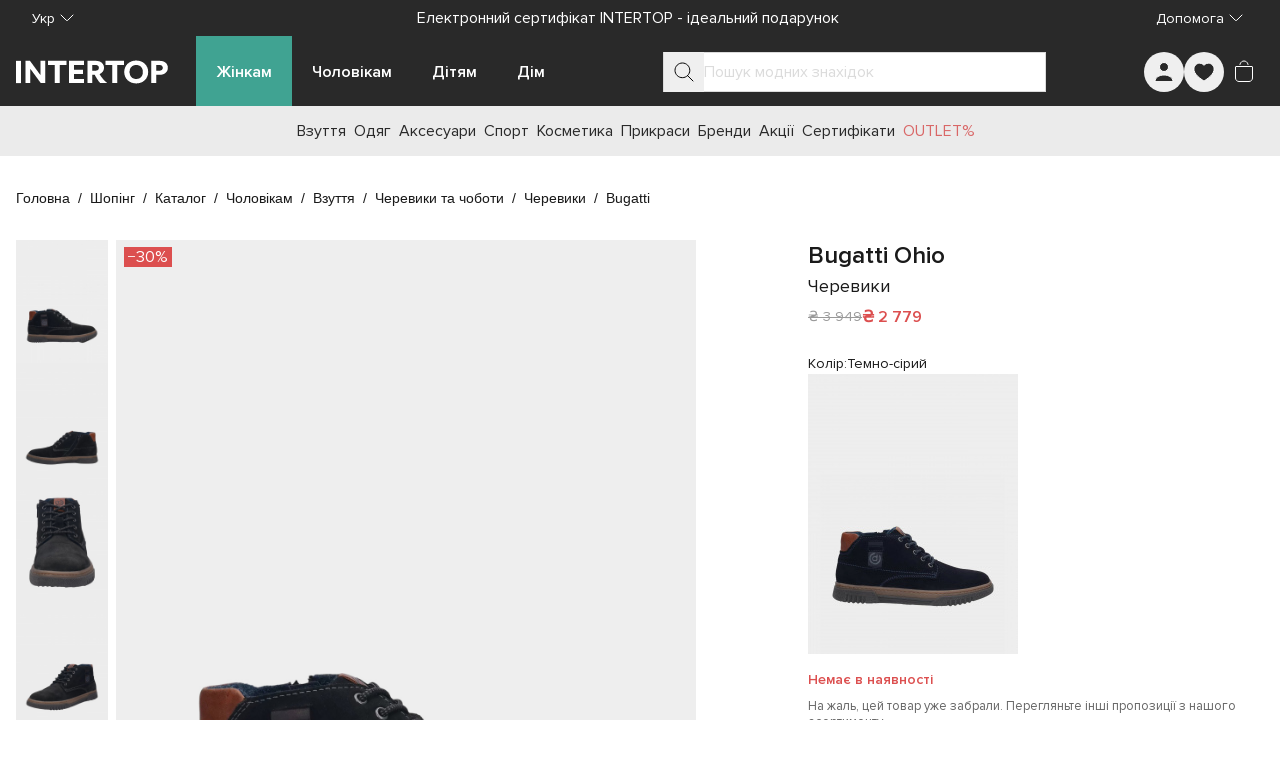

--- FILE ---
content_type: text/html;charset=utf-8
request_url: https://intertop.ua/uk-ua/product/boots-and-ankle-boots-bugatti-6217966
body_size: 72975
content:
<!DOCTYPE html><html  lang="uk"><head><meta charset="utf-8"><meta name="viewport" content="width=device-width, initial-scale=1"><title>Черевики Bugatti Ohio модель 321-A5Z30-1400-1500 для чоловіків, колір: Темно-сірий - купити в Києві, Україні в магазині Intertop: ціна, фото, відгуки</title><script src="https://www.google.com/recaptcha/enterprise.js?render=explicit" async defer></script><style id="tw-inline">*,:after,:before{--tw-border-spacing-x:0;--tw-border-spacing-y:0;--tw-translate-x:0;--tw-translate-y:0;--tw-rotate:0;--tw-skew-x:0;--tw-skew-y:0;--tw-scale-x:1;--tw-scale-y:1;--tw-pan-x: ;--tw-pan-y: ;--tw-pinch-zoom: ;--tw-scroll-snap-strictness:proximity;--tw-gradient-from-position: ;--tw-gradient-via-position: ;--tw-gradient-to-position: ;--tw-ordinal: ;--tw-slashed-zero: ;--tw-numeric-figure: ;--tw-numeric-spacing: ;--tw-numeric-fraction: ;--tw-ring-inset: ;--tw-ring-offset-width:0px;--tw-ring-offset-color:#fff;--tw-ring-color:rgba(59,130,246,.5);--tw-ring-offset-shadow:0 0 #0000;--tw-ring-shadow:0 0 #0000;--tw-shadow:0 0 #0000;--tw-shadow-colored:0 0 #0000;--tw-blur: ;--tw-brightness: ;--tw-contrast: ;--tw-grayscale: ;--tw-hue-rotate: ;--tw-invert: ;--tw-saturate: ;--tw-sepia: ;--tw-drop-shadow: ;--tw-backdrop-blur: ;--tw-backdrop-brightness: ;--tw-backdrop-contrast: ;--tw-backdrop-grayscale: ;--tw-backdrop-hue-rotate: ;--tw-backdrop-invert: ;--tw-backdrop-opacity: ;--tw-backdrop-saturate: ;--tw-backdrop-sepia: ;--tw-contain-size: ;--tw-contain-layout: ;--tw-contain-paint: ;--tw-contain-style: }::backdrop{--tw-border-spacing-x:0;--tw-border-spacing-y:0;--tw-translate-x:0;--tw-translate-y:0;--tw-rotate:0;--tw-skew-x:0;--tw-skew-y:0;--tw-scale-x:1;--tw-scale-y:1;--tw-pan-x: ;--tw-pan-y: ;--tw-pinch-zoom: ;--tw-scroll-snap-strictness:proximity;--tw-gradient-from-position: ;--tw-gradient-via-position: ;--tw-gradient-to-position: ;--tw-ordinal: ;--tw-slashed-zero: ;--tw-numeric-figure: ;--tw-numeric-spacing: ;--tw-numeric-fraction: ;--tw-ring-inset: ;--tw-ring-offset-width:0px;--tw-ring-offset-color:#fff;--tw-ring-color:rgba(59,130,246,.5);--tw-ring-offset-shadow:0 0 #0000;--tw-ring-shadow:0 0 #0000;--tw-shadow:0 0 #0000;--tw-shadow-colored:0 0 #0000;--tw-blur: ;--tw-brightness: ;--tw-contrast: ;--tw-grayscale: ;--tw-hue-rotate: ;--tw-invert: ;--tw-saturate: ;--tw-sepia: ;--tw-drop-shadow: ;--tw-backdrop-blur: ;--tw-backdrop-brightness: ;--tw-backdrop-contrast: ;--tw-backdrop-grayscale: ;--tw-backdrop-hue-rotate: ;--tw-backdrop-invert: ;--tw-backdrop-opacity: ;--tw-backdrop-saturate: ;--tw-backdrop-sepia: ;--tw-contain-size: ;--tw-contain-layout: ;--tw-contain-paint: ;--tw-contain-style: }/*! tailwindcss v3.4.18 | MIT License | https://tailwindcss.com*/*,:after,:before{border:0 solid #e5e7eb;box-sizing:border-box}:after,:before{--tw-content:""}:host,html{line-height:1.5;-webkit-text-size-adjust:100%;font-family:ui-sans-serif,system-ui,sans-serif,Apple Color Emoji,Segoe UI Emoji,Segoe UI Symbol,Noto Color Emoji;font-feature-settings:normal;font-variation-settings:normal;-moz-tab-size:4;-o-tab-size:4;tab-size:4;-webkit-tap-highlight-color:transparent}body{line-height:inherit;margin:0}hr{border-top-width:1px;color:inherit;height:0}abbr:where([title]){-webkit-text-decoration:underline dotted;text-decoration:underline dotted}h1,h2,h3,h4,h5,h6{font-size:inherit;font-weight:inherit}a{color:inherit;text-decoration:inherit}b,strong{font-weight:bolder}code,kbd,pre,samp{font-family:ui-monospace,SFMono-Regular,Menlo,Monaco,Consolas,Liberation Mono,Courier New,monospace;font-feature-settings:normal;font-size:1em;font-variation-settings:normal}small{font-size:80%}sub,sup{font-size:75%;line-height:0;position:relative;vertical-align:baseline}sub{bottom:-.25em}sup{top:-.5em}table{border-collapse:collapse;border-color:inherit;text-indent:0}button,input,optgroup,select,textarea{color:inherit;font-family:inherit;font-feature-settings:inherit;font-size:100%;font-variation-settings:inherit;font-weight:inherit;letter-spacing:inherit;line-height:inherit;margin:0;padding:0}button,select{text-transform:none}button,input:where([type=button]),input:where([type=reset]),input:where([type=submit]){-webkit-appearance:button;background-color:transparent;background-image:none}:-moz-focusring{outline:auto}:-moz-ui-invalid{box-shadow:none}progress{vertical-align:baseline}::-webkit-inner-spin-button,::-webkit-outer-spin-button{height:auto}[type=search]{-webkit-appearance:textfield;outline-offset:-2px}::-webkit-search-decoration{-webkit-appearance:none}::-webkit-file-upload-button{-webkit-appearance:button;font:inherit}summary{display:list-item}blockquote,dd,dl,figure,h1,h2,h3,h4,h5,h6,hr,p,pre{margin:0}fieldset{margin:0}fieldset,legend{padding:0}menu,ol,ul{list-style:none;margin:0;padding:0}dialog{padding:0}textarea{resize:vertical}input::-moz-placeholder,textarea::-moz-placeholder{color:#9ca3af;opacity:1}input::placeholder,textarea::placeholder{color:#9ca3af;opacity:1}[role=button],button{cursor:pointer}:disabled{cursor:default}audio,canvas,embed,iframe,img,object,svg,video{display:block;vertical-align:middle}img,video{height:auto;max-width:100%}[hidden]:where(:not([hidden=until-found])){display:none}:root{--colors-primary-50:235 255 242;--colors-primary-100:217 253 228;--colors-primary-200:171 241 192;--colors-primary-300:130 234 158;--colors-primary-400:60 224 120;--colors-primary-500:19 195 96;--colors-primary-600:7 161 79;--colors-primary-700:13 127 63;--colors-primary-800:16 86 46;--colors-primary-900:15 50 30;--colors-secondary-50:247 245 253;--colors-secondary-100:239 236 251;--colors-secondary-200:225 218 246;--colors-secondary-300:216 203 245;--colors-secondary-400:198 177 246;--colors-secondary-500:180 151 249;--colors-secondary-600:151 111 238;--colors-secondary-700:119 79 209;--colors-secondary-800:82 52 153;--colors-secondary-900:48 32 86;--colors-positive-50:235 255 242;--colors-positive-100:217 253 228;--colors-positive-200:171 241 192;--colors-positive-300:130 234 158;--colors-positive-400:60 224 120;--colors-positive-500:19 195 96;--colors-positive-600:7 161 79;--colors-positive-700:13 127 63;--colors-positive-800:16 86 46;--colors-positive-900:15 50 30;--colors-negative-50:255 245 247;--colors-negative-100:255 232 237;--colors-negative-200:254 211 219;--colors-negative-300:253 193 202;--colors-negative-400:255 163 175;--colors-negative-500:255 127 143;--colors-negative-600:240 59 91;--colors-negative-700:208 13 48;--colors-negative-800:141 8 33;--colors-negative-900:76 15 23;--colors-warning-50:254 247 236;--colors-warning-100:255 238 211;--colors-warning-200:254 220 165;--colors-warning-300:254 202 132;--colors-warning-400:255 181 77;--colors-warning-500:237 153 14;--colors-warning-600:191 121 17;--colors-warning-700:157 93 3;--colors-warning-800:109 63 9;--colors-warning-900:62 35 10;--colors-neutral-50:249 251 250;--colors-neutral-100:239 244 241;--colors-neutral-200:217 226 220;--colors-neutral-300:187 198 190;--colors-neutral-400:129 140 133;--colors-neutral-500:100 111 104;--colors-neutral-600:77 86 79;--colors-neutral-700:56 65 59;--colors-neutral-800:37 43 39;--colors-neutral-900:21 26 22;--colors-disabled-50:249 251 250;--colors-disabled-100:239 244 241;--colors-disabled-200:217 226 220;--colors-disabled-300:187 198 190;--colors-disabled-400:129 140 133;--colors-disabled-500:100 111 104;--colors-disabled-600:77 86 79;--colors-disabled-700:56 65 59;--colors-disabled-800:37 43 39;--colors-disabled-900:21 26 22}*{-webkit-font-smoothing:antialiased}@font-face{font-display:swap;font-family:Proxima Nova;font-weight:400;src:url(/fonts/ProximaNova.woff2) format("woff2")}@font-face{font-display:swap;font-family:Proxima Nova;font-weight:600;src:url(/fonts/ProximaNova-Semibold.woff2) format("woff2")}body,html{height:100%;width:100%}body{font-family:Proxima Nova,sans-serif;font-weight:400;line-height:1.5;--tw-text-opacity:1;color:rgb(26 26 26/var(--tw-text-opacity,1))}b,strong{font-weight:600}.sr-only{border-width:0;height:1px;margin:-1px;overflow:hidden;padding:0;position:absolute;white-space:nowrap;width:1px;clip:rect(0,0,0,0)}@supports (-webkit-overflow-scrolling:touch){body,html{overscroll-behavior:auto}}@media (hover:hover) and (pointer:fine){body,html{overscroll-behavior:none}}.container{margin-left:auto;margin-right:auto;padding-left:16px;padding-right:16px;width:100%}@media (min-width:100%){.container{max-width:100%}}@media (min-width:1024px){.container{max-width:1024px}}@media (min-width:1280px){.container{max-width:1280px}}@media (min-width:1536px){.container{max-width:1536px}}.in-typo-heading-1{font-size:24px;line-height:32px}@media (min-width:1024px){.in-typo-heading-1{font-size:32px;line-height:48px}}.in-typo-heading-2{font-size:20px;line-height:28px}@media (min-width:1024px){.in-typo-heading-2{font-size:28px;line-height:34px}}.in-typo-heading-3{font-size:18px;line-height:28px}@media (min-width:1024px){.in-typo-heading-3{font-size:24px;line-height:32px}}.in-typo-heading-4{font-size:20px;line-height:28px}.in-typo-subtitle-18{font-size:18px;line-height:28px}.in-typo-subtitle-16{font-size:16px;line-height:24px}.in-typo-subtitle-14{font-size:14px;line-height:20px}.in-typo-body-18{font-size:18px;line-height:28px}.in-typo-body-16{font-size:16px;line-height:24px}.in-typo-body-14{font-size:14px;line-height:20px}.in-typo-caption-regular,.in-typo-caption-semibold{font-size:13px;line-height:16px}.in-typo-caption-semibold{font-weight:600}.sr-only{height:1px;margin:-1px;overflow:hidden;padding:0;position:absolute;width:1px;clip:rect(0,0,0,0);border-width:0;white-space:nowrap}.pointer-events-none{pointer-events:none}.visible{visibility:visible}.invisible{visibility:hidden}.static{position:static}.fixed{position:fixed}.absolute{position:absolute}.relative{position:relative}.sticky{position:sticky}.inset-0{inset:0}.-bottom-\[3px\]{bottom:-3px}.-left-\[3px\]{left:-3px}.-right-1{right:-.25rem}.bottom-0{bottom:0}.bottom-4{bottom:1rem}.bottom-\[100px\]{bottom:100px}.bottom-\[10px\]{bottom:10px}.bottom-\[11px\]{bottom:11px}.bottom-\[6px\]{bottom:6px}.bottom-\[8px\]{bottom:8px}.left-0{left:0}.left-1\/2{left:50%}.left-2{left:.5rem}.left-4{left:1rem}.left-\[102px\]{left:102px}.left-\[10px\]{left:10px}.left-\[12px\]{left:12px}.right-0{right:0}.right-2{right:.5rem}.right-3{right:.75rem}.right-4{right:1rem}.right-\[10px\]{right:10px}.top-0{top:0}.top-1\/2{top:50%}.top-1\/3{top:33.333333%}.top-2{top:.5rem}.top-4{top:1rem}.top-\[100px\]{top:100px}.top-\[10px\]{top:10px}.top-\[10vh\]{top:10vh}.top-\[12px\]{top:12px}.top-\[20px\]{top:20px}.top-\[50px\]{top:50px}.top-\[72px\]{top:72px}.top-\[80px\]{top:80px}.top-\[calc\(50\%-5px\)\]{top:calc(50% - 5px)}.-z-10{z-index:-10}.z-0{z-index:0}.z-10{z-index:10}.z-20{z-index:20}.z-30{z-index:30}.z-50{z-index:50}.z-\[10\]{z-index:10}.z-\[150\]{z-index:150}.z-\[1\]{z-index:1}.z-\[25\]{z-index:25}.z-\[2\]{z-index:2}.z-\[50\]{z-index:50}.order-1{order:1}.order-2,.order-\[2\]{order:2}.order-\[3\]{order:3}.order-\[4\]{order:4}.order-\[5\]{order:5}.order-first{order:-9999}.order-last{order:9999}.col-span-1{grid-column:span 1/span 1}.col-span-2{grid-column:span 2/span 2}.col-start-1{grid-column-start:1}.col-start-3{grid-column-start:3}.row-span-3{grid-row:span 3/span 3}.row-start-1{grid-row-start:1}.m-0{margin:0}.m-5{margin:1.25rem}.m-auto{margin:auto}.mx-\[-1px\]{margin-left:-1px;margin-right:-1px}.mx-auto{margin-left:auto;margin-right:auto}.my-0{margin-bottom:0;margin-top:0}.my-10{margin-bottom:2.5rem;margin-top:2.5rem}.my-2{margin-bottom:.5rem;margin-top:.5rem}.my-20{margin-bottom:5rem;margin-top:5rem}.my-3{margin-bottom:.75rem;margin-top:.75rem}.my-4{margin-bottom:1rem;margin-top:1rem}.my-5{margin-bottom:1.25rem;margin-top:1.25rem}.my-6{margin-bottom:1.5rem;margin-top:1.5rem}.my-\[11px\]{margin-bottom:11px;margin-top:11px}.my-\[15px\]{margin-bottom:15px;margin-top:15px}.my-\[16px\]{margin-bottom:16px;margin-top:16px}.my-\[20px\]{margin-bottom:20px;margin-top:20px}.my-\[24px\]{margin-bottom:24px;margin-top:24px}.my-\[25px\]{margin-bottom:25px;margin-top:25px}.my-\[28px\]{margin-bottom:28px;margin-top:28px}.-mb-\[1px\]{margin-bottom:-1px}.-mr-\[1px\]{margin-right:-1px}.-mt-4{margin-top:-1rem}.-mt-\[100px\]{margin-top:-100px}.mb-1{margin-bottom:.25rem}.mb-10{margin-bottom:2.5rem}.mb-11{margin-bottom:2.75rem}.mb-12{margin-bottom:3rem}.mb-15{margin-bottom:60px}.mb-16{margin-bottom:4rem}.mb-2{margin-bottom:.5rem}.mb-2\.5{margin-bottom:.625rem}.mb-24{margin-bottom:6rem}.mb-3{margin-bottom:.75rem}.mb-4{margin-bottom:1rem}.mb-5{margin-bottom:1.25rem}.mb-6{margin-bottom:1.5rem}.mb-7{margin-bottom:1.75rem}.mb-8{margin-bottom:2rem}.mb-\[-1px\]{margin-bottom:-1px}.mb-\[100px\]{margin-bottom:100px}.mb-\[10px\]{margin-bottom:10px}.mb-\[12px\]{margin-bottom:12px}.mb-\[20px\]{margin-bottom:20px}.mb-\[24px\]{margin-bottom:24px}.mb-\[25px\]{margin-bottom:25px}.mb-\[30px\]{margin-bottom:30px}.mb-\[32px\]{margin-bottom:32px}.mb-\[34px\]{margin-bottom:34px}.mb-\[35px\]{margin-bottom:35px}.mb-\[3px\]{margin-bottom:3px}.mb-\[40px\]{margin-bottom:40px}.mb-\[50px\]{margin-bottom:50px}.mb-\[80px\]{margin-bottom:80px}.mb-\[8px\]{margin-bottom:8px}.ml-2{margin-left:.5rem}.ml-3{margin-left:.75rem}.ml-4{margin-left:1rem}.ml-\[28px\]{margin-left:28px}.ml-auto{margin-left:auto}.mr-1{margin-right:.25rem}.mr-2{margin-right:.5rem}.mr-3{margin-right:.75rem}.mr-4{margin-right:1rem}.mr-\[16px\]{margin-right:16px}.mr-\[28px\]{margin-right:28px}.mr-\[8px\]{margin-right:8px}.mr-auto{margin-right:auto}.mt-0{margin-top:0}.mt-0\.5{margin-top:.125rem}.mt-1{margin-top:.25rem}.mt-12{margin-top:3rem}.mt-14{margin-top:3.5rem}.mt-16{margin-top:4rem}.mt-2{margin-top:.5rem}.mt-4{margin-top:1rem}.mt-5{margin-top:1.25rem}.mt-6{margin-top:1.5rem}.mt-8{margin-top:2rem}.mt-\[-1px\]{margin-top:-1px}.mt-\[11px\]{margin-top:11px}.mt-\[12px\]{margin-top:12px}.mt-\[16px\]{margin-top:16px}.mt-\[20px\]{margin-top:20px}.mt-\[25px\]{margin-top:25px}.mt-\[32px\]{margin-top:32px}.mt-\[6px\]{margin-top:6px}.mt-\[8px\]{margin-top:8px}.mt-auto{margin-top:auto}.\!block{display:block!important}.block{display:block}.inline-block{display:inline-block}.inline{display:inline}.flex{display:flex}.inline-flex{display:inline-flex}.table{display:table}.grid{display:grid}.contents{display:contents}.list-item{display:list-item}.hidden{display:none}.aspect-\[1\/1\]{aspect-ratio:1/1}.aspect-\[150\/310\]{aspect-ratio:150/310}.aspect-\[173\/253\]{aspect-ratio:173/253}.aspect-\[326\/392\]{aspect-ratio:326/392}.aspect-\[415\/360\]{aspect-ratio:415/360}.aspect-\[709\/410\]{aspect-ratio:709/410}.aspect-product-gallery-picture,.aspect-product-picture{aspect-ratio:3/4}.aspect-square{aspect-ratio:1/1}.\!h-12{height:3rem!important}.\!h-auto{height:auto!important}.h-1{height:.25rem}.h-10{height:2.5rem}.h-11{height:2.75rem}.h-12{height:3rem}.h-14{height:3.5rem}.h-16{height:4rem}.h-24{height:6rem}.h-3{height:.75rem}.h-32{height:8rem}.h-4{height:1rem}.h-48{height:12rem}.h-5{height:1.25rem}.h-6{height:1.5rem}.h-64{height:16rem}.h-7{height:1.75rem}.h-8{height:2rem}.h-9{height:2.25rem}.h-\[1\.5em\]{height:1.5em}.h-\[100px\]{height:100px}.h-\[10px\]{height:10px}.h-\[110px\]{height:110px}.h-\[120px\]{height:120px}.h-\[12px\]{height:12px}.h-\[130px\]{height:130px}.h-\[13px\]{height:13px}.h-\[146px\]{height:146px}.h-\[15px\]{height:15px}.h-\[16px\]{height:16px}.h-\[18px\]{height:18px}.h-\[20px\]{height:20px}.h-\[222px\]{height:222px}.h-\[226px\]{height:226px}.h-\[24px\]{height:24px}.h-\[25px\]{height:25px}.h-\[28px\]{height:28px}.h-\[300px\]{height:300px}.h-\[32px\]{height:32px}.h-\[34px\]{height:34px}.h-\[36px\]{height:36px}.h-\[384px\]{height:384px}.h-\[388px\]{height:388px}.h-\[40px\]{height:40px}.h-\[445px\]{height:445px}.h-\[45px\]{height:45px}.h-\[460px\]{height:460px}.h-\[48px\]{height:48px}.h-\[501px\]{height:501px}.h-\[50px\]{height:50px}.h-\[52px\]{height:52px}.h-\[56px\]{height:56px}.h-\[60px\]{height:60px}.h-\[64px\]{height:64px}.h-\[70px\]{height:70px}.h-\[72px\]{height:72px}.h-\[72vh\]{height:72vh}.h-\[8px\]{height:8px}.h-\[90px\]{height:90px}.h-\[9px\]{height:9px}.h-\[calc\(100svh-theme\(height\.navbar-mobile\)\)\]{height:calc(100svh - 52px)}.h-auto{height:auto}.h-fit{height:-moz-fit-content;height:fit-content}.h-full{height:100%}.h-max{height:-moz-max-content;height:max-content}.h-px{height:1px}.h-screen{height:100vh}.max-h-28{max-height:7rem}.max-h-\[125px\]{max-height:125px}.max-h-\[175px\]{max-height:175px}.max-h-\[200px\]{max-height:200px}.max-h-\[218px\]{max-height:218px}.max-h-\[250px\]{max-height:250px}.max-h-\[395px\]{max-height:395px}.max-h-\[396px\]{max-height:396px}.max-h-\[450px\]{max-height:450px}.max-h-\[495px\]{max-height:495px}.max-h-\[50px\]{max-height:50px}.max-h-\[620px\]{max-height:620px}.max-h-\[calc\(100svh-theme\(height\.navbar-desktop\)\*2\)\]{max-height:calc(100svh - 140px)}.max-h-full{max-height:100%}.max-h-max{max-height:-moz-max-content;max-height:max-content}.min-h-10{min-height:2.5rem}.min-h-\[1000px\]{min-height:1000px}.min-h-\[100px\]{min-height:100px}.min-h-\[12px\]{min-height:12px}.min-h-\[200px\]{min-height:200px}.min-h-\[24px\]{min-height:24px}.min-h-\[250px\]{min-height:250px}.min-h-\[28px\]{min-height:28px}.min-h-\[300px\]{min-height:300px}.min-h-\[320px\]{min-height:320px}.min-h-\[330px\]{min-height:330px}.min-h-\[340px\]{min-height:340px}.min-h-\[350px\]{min-height:350px}.min-h-\[400px\]{min-height:400px}.min-h-\[40px\]{min-height:40px}.min-h-\[480px\]{min-height:480px}.min-h-\[48px\]{min-height:48px}.min-h-\[500px\]{min-height:500px}.min-h-\[50px\]{min-height:50px}.min-h-\[560px\]{min-height:560px}.min-h-\[600px\]{min-height:600px}.min-h-\[60px\]{min-height:60px}.min-h-\[calc\(100svh-theme\(height\.header-mobile-normal\)\)\]{min-height:calc(100svh - 76px)}.min-h-\[calc\(100vh-40px\)\]{min-height:calc(100vh - 40px)}.min-h-full{min-height:100%}.min-h-screen{min-height:100vh}.min-h-svh{min-height:100svh}.\!w-12{width:3rem!important}.\!w-auto{width:auto!important}.\!w-full{width:100%!important}.w-0{width:0}.w-1\/2{width:50%}.w-10{width:2.5rem}.w-12{width:3rem}.w-14{width:3.5rem}.w-16{width:4rem}.w-24{width:6rem}.w-3{width:.75rem}.w-32{width:8rem}.w-36{width:9rem}.w-4{width:1rem}.w-40{width:10rem}.w-44{width:11rem}.w-48{width:12rem}.w-5{width:1.25rem}.w-6{width:1.5rem}.w-8{width:2rem}.w-9{width:2.25rem}.w-\[1\.5em\]{width:1.5em}.w-\[100px\]{width:100px}.w-\[100svw\]{width:100svw}.w-\[10px\]{width:10px}.w-\[11px\]{width:11px}.w-\[120px\]{width:120px}.w-\[12px\]{width:12px}.w-\[130px\]{width:130px}.w-\[152px\]{width:152px}.w-\[166px\]{width:166px}.w-\[16px\]{width:16px}.w-\[18px\]{width:18px}.w-\[200px\]{width:200px}.w-\[20px\]{width:20px}.w-\[240px\]{width:240px}.w-\[24px\]{width:24px}.w-\[275px\]{width:275px}.w-\[288px\]{width:288px}.w-\[28px\]{width:28px}.w-\[300px\]{width:300px}.w-\[308px\]{width:308px}.w-\[320px\]{width:320px}.w-\[328px\]{width:328px}.w-\[350px\]{width:350px}.w-\[36px\]{width:36px}.w-\[375px\]{width:375px}.w-\[380px\]{width:380px}.w-\[400px\]{width:400px}.w-\[40px\]{width:40px}.w-\[413px\]{width:413px}.w-\[42\%\]{width:42%}.w-\[48px\]{width:48px}.w-\[50px\]{width:50px}.w-\[56px\]{width:56px}.w-\[60px\]{width:60px}.w-\[70px\]{width:70px}.w-\[94px\]{width:94px}.w-\[9px\]{width:9px}.w-auto{width:auto}.w-fit{width:-moz-fit-content;width:fit-content}.w-full{width:100%}.w-max{width:-moz-max-content;width:max-content}.w-min{width:-moz-min-content;width:min-content}.min-w-0{min-width:0}.min-w-10{min-width:2.5rem}.min-w-12{min-width:3rem}.min-w-15{min-width:60px}.min-w-4{min-width:1rem}.min-w-5{min-width:1.25rem}.min-w-6{min-width:1.5rem}.min-w-\[100px\]{min-width:100px}.min-w-\[12px\]{min-width:12px}.min-w-\[150px\]{min-width:150px}.min-w-\[165px\]{min-width:165px}.min-w-\[18px\]{min-width:18px}.min-w-\[220px\]{min-width:220px}.min-w-\[250px\]{min-width:250px}.min-w-\[275px\]{min-width:275px}.min-w-\[280px\]{min-width:280px}.min-w-\[28px\]{min-width:28px}.min-w-\[300px\]{min-width:300px}.min-w-\[320px\]{min-width:320px}.min-w-\[32px\]{min-width:32px}.min-w-\[340px\]{min-width:340px}.min-w-\[344px\]{min-width:344px}.min-w-\[360px\]{min-width:360px}.min-w-\[36px\]{min-width:36px}.min-w-\[375px\]{min-width:375px}.min-w-\[40px\]{min-width:40px}.min-w-\[80px\]{min-width:80px}.min-w-\[90px\]{min-width:90px}.min-w-full{min-width:100%}.max-w-16{max-width:4rem}.max-w-2xl{max-width:42rem}.max-w-32{max-width:8rem}.max-w-3xl{max-width:48rem}.max-w-40{max-width:10rem}.max-w-48{max-width:12rem}.max-w-4xl{max-width:56rem}.max-w-60{max-width:15rem}.max-w-6xl{max-width:72rem}.max-w-7xl{max-width:80rem}.max-w-80{max-width:20rem}.max-w-\[100\%\]{max-width:100%}.max-w-\[1125px\]{max-width:1125px}.max-w-\[1200px\]{max-width:1200px}.max-w-\[145px\]{max-width:145px}.max-w-\[155px\]{max-width:155px}.max-w-\[168px\]{max-width:168px}.max-w-\[180px\]{max-width:180px}.max-w-\[197px\]{max-width:197px}.max-w-\[200px\]{max-width:200px}.max-w-\[205px\]{max-width:205px}.max-w-\[20px\]{max-width:20px}.max-w-\[230px\]{max-width:230px}.max-w-\[260px\]{max-width:260px}.max-w-\[28px\]{max-width:28px}.max-w-\[320px\]{max-width:320px}.max-w-\[343px\]{max-width:343px}.max-w-\[345px\]{max-width:345px}.max-w-\[360px\]{max-width:360px}.max-w-\[400px\]{max-width:400px}.max-w-\[60\%\]{max-width:60%}.max-w-\[70px\]{max-width:70px}.max-w-\[710px\]{max-width:710px}.max-w-\[835px\]{max-width:835px}.max-w-\[845px\]{max-width:845px}.max-w-\[970px\]{max-width:970px}.max-w-full{max-width:100%}.max-w-lg{max-width:32rem}.max-w-max{max-width:-moz-max-content;max-width:max-content}.max-w-md{max-width:28rem}.max-w-screen-2xl{max-width:1536px}.flex-1{flex:1 1 0%}.flex-\[0_0_100px\]{flex:0 0 100px}.flex-\[0_1_auto\]{flex:0 1 auto}.flex-\[0_1_max-content\]{flex:0 1 max-content}.flex-\[1_0_155px\]{flex:1 0 155px}.flex-\[1_0_20px\]{flex:1 0 20px}.flex-\[1_0_auto\]{flex:1 0 auto}.flex-\[1_0_max-content\]{flex:1 0 max-content}.flex-shrink{flex-shrink:1}.flex-shrink-0,.shrink-0{flex-shrink:0}.grow{flex-grow:1}.grow-0{flex-grow:0}.basis-0{flex-basis:0px}.basis-1\/2{flex-basis:50%}.basis-1\/3{flex-basis:33.333333%}.basis-1\/4{flex-basis:25%}.basis-\[100\%\]{flex-basis:100%}.border-collapse{border-collapse:collapse}.origin-bottom-right{transform-origin:bottom right}.-translate-x-0\.5{--tw-translate-x:-0.125rem}.-translate-x-0\.5,.-translate-x-1\/2{transform:translate(var(--tw-translate-x),var(--tw-translate-y)) rotate(var(--tw-rotate)) skewX(var(--tw-skew-x)) skewY(var(--tw-skew-y)) scaleX(var(--tw-scale-x)) scaleY(var(--tw-scale-y))}.-translate-x-1\/2{--tw-translate-x:-50%}.-translate-x-\[70px\]{--tw-translate-x:-70px}.-translate-x-\[70px\],.-translate-x-full{transform:translate(var(--tw-translate-x),var(--tw-translate-y)) rotate(var(--tw-rotate)) skewX(var(--tw-skew-x)) skewY(var(--tw-skew-y)) scaleX(var(--tw-scale-x)) scaleY(var(--tw-scale-y))}.-translate-x-full{--tw-translate-x:-100%}.-translate-y-0{--tw-translate-y:-0px}.-translate-y-0,.-translate-y-0\.5{transform:translate(var(--tw-translate-x),var(--tw-translate-y)) rotate(var(--tw-rotate)) skewX(var(--tw-skew-x)) skewY(var(--tw-skew-y)) scaleX(var(--tw-scale-x)) scaleY(var(--tw-scale-y))}.-translate-y-0\.5{--tw-translate-y:-0.125rem}.-translate-y-1{--tw-translate-y:-0.25rem}.-translate-y-1,.-translate-y-1\/2{transform:translate(var(--tw-translate-x),var(--tw-translate-y)) rotate(var(--tw-rotate)) skewX(var(--tw-skew-x)) skewY(var(--tw-skew-y)) scaleX(var(--tw-scale-x)) scaleY(var(--tw-scale-y))}.-translate-y-1\/2{--tw-translate-y:-50%}.-translate-y-\[100px\]{--tw-translate-y:-100px}.-translate-y-\[100px\],.translate-x-0{transform:translate(var(--tw-translate-x),var(--tw-translate-y)) rotate(var(--tw-rotate)) skewX(var(--tw-skew-x)) skewY(var(--tw-skew-y)) scaleX(var(--tw-scale-x)) scaleY(var(--tw-scale-y))}.translate-x-0{--tw-translate-x:0px}.translate-x-0\.5{--tw-translate-x:0.125rem}.translate-x-0\.5,.translate-x-6{transform:translate(var(--tw-translate-x),var(--tw-translate-y)) rotate(var(--tw-rotate)) skewX(var(--tw-skew-x)) skewY(var(--tw-skew-y)) scaleX(var(--tw-scale-x)) scaleY(var(--tw-scale-y))}.translate-x-6{--tw-translate-x:1.5rem}.translate-x-\[-5px\]{--tw-translate-x:-5px}.translate-x-\[-5px\],.translate-x-\[5px\]{transform:translate(var(--tw-translate-x),var(--tw-translate-y)) rotate(var(--tw-rotate)) skewX(var(--tw-skew-x)) skewY(var(--tw-skew-y)) scaleX(var(--tw-scale-x)) scaleY(var(--tw-scale-y))}.translate-x-\[5px\]{--tw-translate-x:5px}.translate-y-0{--tw-translate-y:0px}.translate-y-0,.translate-y-0\.5{transform:translate(var(--tw-translate-x),var(--tw-translate-y)) rotate(var(--tw-rotate)) skewX(var(--tw-skew-x)) skewY(var(--tw-skew-y)) scaleX(var(--tw-scale-x)) scaleY(var(--tw-scale-y))}.translate-y-0\.5{--tw-translate-y:0.125rem}.translate-y-10{--tw-translate-y:2.5rem}.translate-y-10,.translate-y-\[-5px\]{transform:translate(var(--tw-translate-x),var(--tw-translate-y)) rotate(var(--tw-rotate)) skewX(var(--tw-skew-x)) skewY(var(--tw-skew-y)) scaleX(var(--tw-scale-x)) scaleY(var(--tw-scale-y))}.translate-y-\[-5px\]{--tw-translate-y:-5px}.-rotate-90{--tw-rotate:-90deg}.-rotate-90,.rotate-180{transform:translate(var(--tw-translate-x),var(--tw-translate-y)) rotate(var(--tw-rotate)) skewX(var(--tw-skew-x)) skewY(var(--tw-skew-y)) scaleX(var(--tw-scale-x)) scaleY(var(--tw-scale-y))}.rotate-180{--tw-rotate:180deg}.rotate-45{--tw-rotate:45deg}.rotate-45,.rotate-90{transform:translate(var(--tw-translate-x),var(--tw-translate-y)) rotate(var(--tw-rotate)) skewX(var(--tw-skew-x)) skewY(var(--tw-skew-y)) scaleX(var(--tw-scale-x)) scaleY(var(--tw-scale-y))}.rotate-90{--tw-rotate:90deg}.transform{transform:translate(var(--tw-translate-x),var(--tw-translate-y)) rotate(var(--tw-rotate)) skewX(var(--tw-skew-x)) skewY(var(--tw-skew-y)) scaleX(var(--tw-scale-x)) scaleY(var(--tw-scale-y))}.animate-\[scroll-left_30s_linear_infinite\]{animation:scroll-left 30s linear infinite}@keyframes pulse{50%{opacity:.5}}.animate-pulse{animation:pulse 2s cubic-bezier(.4,0,.6,1) infinite}@keyframes spin-reverse{0%{transform:rotate(1turn)}}.animate-spin-reverse{animation:spin-reverse 1s linear infinite}@keyframes spin{to{transform:rotate(1turn)}}.animate-spin-slow{animation:spin 1.5s linear infinite}@keyframes stroke-loader-circular{0%{stroke-dasharray:1,200;stroke-dashoffset:0}50%{stroke-dasharray:140,200;stroke-dashoffset:-35}to{stroke-dasharray:89,200;stroke-dashoffset:-150}}.animate-stroke-loader-circular{animation:stroke-loader-circular 2s ease-in-out infinite}.cursor-grab{cursor:grab}.cursor-not-allowed{cursor:not-allowed}.cursor-pointer{cursor:pointer}.resize{resize:both}.list-inside{list-style-position:inside}.list-outside{list-style-position:outside}.list-disc{list-style-type:disc}.list-none{list-style-type:none}.appearance-none{-webkit-appearance:none;-moz-appearance:none;appearance:none}.columns-2{-moz-columns:2;column-count:2}.columns-3{-moz-columns:3;column-count:3}.grid-flow-row{grid-auto-flow:row}.auto-rows-max{grid-auto-rows:max-content}.grid-cols-1{grid-template-columns:repeat(1,minmax(0,1fr))}.grid-cols-2{grid-template-columns:repeat(2,minmax(0,1fr))}.grid-cols-3{grid-template-columns:repeat(3,minmax(0,1fr))}.grid-cols-5{grid-template-columns:repeat(5,minmax(0,1fr))}.grid-cols-\[1fr_auto\]{grid-template-columns:1fr auto}.grid-cols-\[auto_1fr_auto\]{grid-template-columns:auto 1fr auto}.grid-rows-\[0fr\]{grid-template-rows:0fr}.grid-rows-\[1fr\]{grid-template-rows:1fr}.flex-row{flex-direction:row}.flex-row-reverse{flex-direction:row-reverse}.flex-col{flex-direction:column}.flex-col-reverse{flex-direction:column-reverse}.flex-wrap{flex-wrap:wrap}.flex-nowrap{flex-wrap:nowrap}.place-content-center{place-content:center}.place-items-center{place-items:center}.content-between{align-content:space-between}.items-start{align-items:flex-start}.items-end{align-items:flex-end}.items-center{align-items:center}.items-baseline{align-items:baseline}.items-stretch{align-items:stretch}.justify-start{justify-content:flex-start}.justify-end{justify-content:flex-end}.justify-center{justify-content:center}.justify-between{justify-content:space-between}.justify-items-start{justify-items:start}.gap-0{gap:0}.gap-1{gap:.25rem}.gap-1\.5{gap:.375rem}.gap-10{gap:2.5rem}.gap-12{gap:3rem}.gap-15{gap:60px}.gap-2{gap:.5rem}.gap-2\.5{gap:.625rem}.gap-3{gap:.75rem}.gap-4{gap:1rem}.gap-5{gap:1.25rem}.gap-6{gap:1.5rem}.gap-7{gap:1.75rem}.gap-8{gap:2rem}.gap-\[0\.5rem\]{gap:.5rem}.gap-\[10px\]{gap:10px}.gap-\[12px\]{gap:12px}.gap-\[13px\]{gap:13px}.gap-\[15px\]{gap:15px}.gap-\[16px\]{gap:16px}.gap-\[1px\]{gap:1px}.gap-\[20px\]{gap:20px}.gap-\[22px\]{gap:22px}.gap-\[24px\]{gap:24px}.gap-\[25px\]{gap:25px}.gap-\[30px\]{gap:30px}.gap-\[4px\]{gap:4px}.gap-\[5px\]{gap:5px}.gap-\[80px\]{gap:80px}.gap-\[8px\]{gap:8px}.gap-x-10{-moz-column-gap:2.5rem;column-gap:2.5rem}.gap-x-5{-moz-column-gap:1.25rem;column-gap:1.25rem}.gap-x-6{-moz-column-gap:1.5rem;column-gap:1.5rem}.gap-y-12{row-gap:3rem}.gap-y-2{row-gap:.5rem}.gap-y-8{row-gap:2rem}.space-y-1>:not([hidden])~:not([hidden]){--tw-space-y-reverse:0;margin-bottom:calc(.25rem*var(--tw-space-y-reverse));margin-top:calc(.25rem*(1 - var(--tw-space-y-reverse)))}.space-y-12>:not([hidden])~:not([hidden]){--tw-space-y-reverse:0;margin-bottom:calc(3rem*var(--tw-space-y-reverse));margin-top:calc(3rem*(1 - var(--tw-space-y-reverse)))}.space-y-2>:not([hidden])~:not([hidden]){--tw-space-y-reverse:0;margin-bottom:calc(.5rem*var(--tw-space-y-reverse));margin-top:calc(.5rem*(1 - var(--tw-space-y-reverse)))}.space-y-3>:not([hidden])~:not([hidden]){--tw-space-y-reverse:0;margin-bottom:calc(.75rem*var(--tw-space-y-reverse));margin-top:calc(.75rem*(1 - var(--tw-space-y-reverse)))}.space-y-4>:not([hidden])~:not([hidden]){--tw-space-y-reverse:0;margin-bottom:calc(1rem*var(--tw-space-y-reverse));margin-top:calc(1rem*(1 - var(--tw-space-y-reverse)))}.space-y-6>:not([hidden])~:not([hidden]){--tw-space-y-reverse:0;margin-bottom:calc(1.5rem*var(--tw-space-y-reverse));margin-top:calc(1.5rem*(1 - var(--tw-space-y-reverse)))}.space-y-8>:not([hidden])~:not([hidden]){--tw-space-y-reverse:0;margin-bottom:calc(2rem*var(--tw-space-y-reverse));margin-top:calc(2rem*(1 - var(--tw-space-y-reverse)))}.divide-y>:not([hidden])~:not([hidden]){--tw-divide-y-reverse:0;border-bottom-width:calc(1px*var(--tw-divide-y-reverse));border-top-width:calc(1px*(1 - var(--tw-divide-y-reverse)))}.divide-in-neutral-300>:not([hidden])~:not([hidden]){--tw-divide-opacity:1;border-color:rgb(219 219 219/var(--tw-divide-opacity,1))}.self-center{align-self:center}.overflow-auto{overflow:auto}.overflow-hidden{overflow:hidden}.overflow-visible{overflow:visible}.overflow-x-auto{overflow-x:auto}.overflow-y-auto{overflow-y:auto}.overflow-x-hidden{overflow-x:hidden}.overflow-y-hidden{overflow-y:hidden}.truncate{overflow:hidden;text-overflow:ellipsis;white-space:nowrap}.hyphens-auto{hyphens:auto}.whitespace-break-spaces{white-space:break-spaces}.text-wrap{text-wrap:wrap}.text-nowrap{text-wrap:nowrap}.break-words{overflow-wrap:break-word}.\!rounded{border-radius:.25rem!important}.\!rounded-full{border-radius:9999px!important}.rounded{border-radius:.25rem}.rounded-3xl{border-radius:1.5rem}.rounded-\[25px\]{border-radius:25px}.rounded-full{border-radius:9999px}.rounded-lg{border-radius:.5rem}.rounded-md{border-radius:.375rem}.rounded-sm{border-radius:.125rem}.rounded-xl{border-radius:.75rem}.border{border-width:1px}.border-0{border-width:0}.border-2{border-width:2px}.border-x-\[1px\]{border-left-width:1px;border-right-width:1px}.border-y{border-bottom-width:1px;border-top-width:1px}.\!border-t-0{border-top-width:0!important}.border-b,.border-b-\[1px\]{border-bottom-width:1px}.border-t{border-top-width:1px}.border-solid{border-style:solid}.border-dashed{border-style:dashed}.border-none{border-style:none}.\!border-in-danger{--tw-border-opacity:1!important;border-color:rgb(220 79 79/var(--tw-border-opacity,1))!important}.border-amber-600{--tw-border-opacity:1;border-color:rgb(217 119 6/var(--tw-border-opacity,1))}.border-current{border-color:currentColor}.border-gray-500{--tw-border-opacity:1;border-color:rgb(107 114 128/var(--tw-border-opacity,1))}.border-in-danger{--tw-border-opacity:1;border-color:rgb(220 79 79/var(--tw-border-opacity,1))}.border-in-neutral-200{--tw-border-opacity:1;border-color:rgb(235 235 235/var(--tw-border-opacity,1))}.border-in-neutral-300{--tw-border-opacity:1;border-color:rgb(219 219 219/var(--tw-border-opacity,1))}.border-in-neutral-400{--tw-border-opacity:1;border-color:rgb(153 153 153/var(--tw-border-opacity,1))}.border-in-neutral-500{--tw-border-opacity:1;border-color:rgb(64 64 64/var(--tw-border-opacity,1))}.border-in-neutral-600{--tw-border-opacity:1;border-color:rgb(102 102 102/var(--tw-border-opacity,1))}.border-negative-700{--tw-border-opacity:1;border-color:rgb(var(--colors-negative-700)/var(--tw-border-opacity,1))}.border-neutral-100{--tw-border-opacity:1;border-color:rgb(var(--colors-neutral-100)/var(--tw-border-opacity,1))}.border-neutral-500{--tw-border-opacity:1;border-color:rgb(var(--colors-neutral-500)/var(--tw-border-opacity,1))}.border-red-500{--tw-border-opacity:1;border-color:rgb(239 68 68/var(--tw-border-opacity,1))}.border-transparent{border-color:transparent}.border-white{--tw-border-opacity:1;border-color:rgb(255 255 255/var(--tw-border-opacity,1))}.border-b-current{border-bottom-color:currentColor}.border-b-in-neutral-100{--tw-border-opacity:1;border-bottom-color:rgb(245 245 245/var(--tw-border-opacity,1))}.border-b-in-neutral-200{--tw-border-opacity:1;border-bottom-color:rgb(235 235 235/var(--tw-border-opacity,1))}.border-b-in-neutral-300{--tw-border-opacity:1;border-bottom-color:rgb(219 219 219/var(--tw-border-opacity,1))}.border-b-neutral-900{--tw-border-opacity:1;border-bottom-color:rgb(var(--colors-neutral-900)/var(--tw-border-opacity,1))}.\!bg-in-neutral-100{--tw-bg-opacity:1!important;background-color:rgb(245 245 245/var(--tw-bg-opacity,1))!important}.\!bg-white{--tw-bg-opacity:1!important;background-color:rgb(255 255 255/var(--tw-bg-opacity,1))!important}.bg-\[\#090807\]{--tw-bg-opacity:1;background-color:rgb(9 8 7/var(--tw-bg-opacity,1))}.bg-\[\#0D0908\]{--tw-bg-opacity:1;background-color:rgb(13 9 8/var(--tw-bg-opacity,1))}.bg-\[\#828181\]{--tw-bg-opacity:1;background-color:rgb(130 129 129/var(--tw-bg-opacity,1))}.bg-\[\#838cc6\]{--tw-bg-opacity:1;background-color:rgb(131 140 198/var(--tw-bg-opacity,1))}.bg-\[\#E3F4F6\]{--tw-bg-opacity:1;background-color:rgb(227 244 246/var(--tw-bg-opacity,1))}.bg-\[\#FFEECC\]{--tw-bg-opacity:1;background-color:rgb(255 238 204/var(--tw-bg-opacity,1))}.bg-\[\#fff156\]{--tw-bg-opacity:1;background-color:rgb(255 241 86/var(--tw-bg-opacity,1))}.bg-amber-100{--tw-bg-opacity:1;background-color:rgb(254 243 199/var(--tw-bg-opacity,1))}.bg-amber-50{--tw-bg-opacity:1;background-color:rgb(255 251 235/var(--tw-bg-opacity,1))}.bg-black{--tw-bg-opacity:1;background-color:rgb(0 0 0/var(--tw-bg-opacity,1))}.bg-blue-500{--tw-bg-opacity:1;background-color:rgb(59 130 246/var(--tw-bg-opacity,1))}.bg-gray-500{--tw-bg-opacity:1;background-color:rgb(107 114 128/var(--tw-bg-opacity,1))}.bg-in-danger{--tw-bg-opacity:1;background-color:rgb(220 79 79/var(--tw-bg-opacity,1))}.bg-in-info-bg-light{--tw-bg-opacity:1;background-color:rgb(240 246 255/var(--tw-bg-opacity,1))}.bg-in-neutral-100{--tw-bg-opacity:1;background-color:rgb(245 245 245/var(--tw-bg-opacity,1))}.bg-in-neutral-200{--tw-bg-opacity:1;background-color:rgb(235 235 235/var(--tw-bg-opacity,1))}.bg-in-neutral-300{--tw-bg-opacity:1;background-color:rgb(219 219 219/var(--tw-bg-opacity,1))}.bg-in-neutral-400{--tw-bg-opacity:1;background-color:rgb(153 153 153/var(--tw-bg-opacity,1))}.bg-in-neutral-400\/50{background-color:hsla(0,0%,60%,.5)}.bg-in-neutral-50{--tw-bg-opacity:1;background-color:rgb(255 255 255/var(--tw-bg-opacity,1))}.bg-in-neutral-500{--tw-bg-opacity:1;background-color:rgb(64 64 64/var(--tw-bg-opacity,1))}.bg-in-neutral-700{--tw-bg-opacity:1;background-color:rgb(41 41 41/var(--tw-bg-opacity,1))}.bg-in-neutral-900{--tw-bg-opacity:1;background-color:rgb(0 0 0/var(--tw-bg-opacity,1))}.bg-in-primary-main{--tw-bg-opacity:1;background-color:rgb(64 163 146/var(--tw-bg-opacity,1))}.bg-in-primary-main\/10{background-color:rgba(64,163,146,.1)}.bg-in-rating{--tw-bg-opacity:1;background-color:rgb(245 163 0/var(--tw-bg-opacity,1))}.bg-in-sale-price{--tw-bg-opacity:1;background-color:rgb(220 79 79/var(--tw-bg-opacity,1))}.bg-in-success-bg-dark{--tw-bg-opacity:1;background-color:rgb(195 240 216/var(--tw-bg-opacity,1))}.bg-in-warning-bg{--tw-bg-opacity:1;background-color:rgb(255 249 235/var(--tw-bg-opacity,1))}.bg-negative-900{--tw-bg-opacity:1;background-color:rgb(var(--colors-negative-900)/var(--tw-bg-opacity,1))}.bg-neutral-300{--tw-bg-opacity:1;background-color:rgb(var(--colors-neutral-300)/var(--tw-bg-opacity,1))}.bg-primary-700{--tw-bg-opacity:1;background-color:rgb(var(--colors-primary-700)/var(--tw-bg-opacity,1))}.bg-red-500{--tw-bg-opacity:1;background-color:rgb(239 68 68/var(--tw-bg-opacity,1))}.bg-red-700{--tw-bg-opacity:1;background-color:rgb(185 28 28/var(--tw-bg-opacity,1))}.bg-secondary-700{--tw-bg-opacity:1;background-color:rgb(var(--colors-secondary-700)/var(--tw-bg-opacity,1))}.bg-sky-700{--tw-bg-opacity:1;background-color:rgb(3 105 161/var(--tw-bg-opacity,1))}.bg-transparent{background-color:transparent}.bg-white{--tw-bg-opacity:1;background-color:rgb(255 255 255/var(--tw-bg-opacity,1))}.bg-white\/10{background-color:hsla(0,0%,100%,.1)}.bg-\[url\(\'\/assets\/images\/404-bg\.webp\'\)\]{background-image:url(/assets/images/404-bg.webp)}.bg-\[url\(\'\/assets\/images\/5xx-bg\.webp\'\)\]{background-image:url(/assets/images/5xx-bg.webp)}.bg-\[url\(\'\/assets\/images\/cars-background-for-subscription\.webp\'\)\]{background-image:url(/assets/images/cars-background-for-subscription.webp)}.bg-\[url\(\'\/assets\/images\/nps-bg\.webp\'\)\]{background-image:url(/assets/images/nps-bg.webp)}.bg-gradient-to-b{background-image:linear-gradient(to bottom,var(--tw-gradient-stops))}.bg-gradient-to-br{background-image:linear-gradient(to bottom right,var(--tw-gradient-stops))}.bg-none{background-image:none}.from-black{--tw-gradient-from:#000 var(--tw-gradient-from-position);--tw-gradient-to:transparent var(--tw-gradient-to-position);--tw-gradient-stops:var(--tw-gradient-from),var(--tw-gradient-to)}.from-cyan-50{--tw-gradient-from:#ecfeff var(--tw-gradient-from-position);--tw-gradient-to:rgba(236,254,255,0) var(--tw-gradient-to-position);--tw-gradient-stops:var(--tw-gradient-from),var(--tw-gradient-to)}.from-purple-100{--tw-gradient-from:#f3e8ff var(--tw-gradient-from-position);--tw-gradient-to:rgba(243,232,255,0) var(--tw-gradient-to-position);--tw-gradient-stops:var(--tw-gradient-from),var(--tw-gradient-to)}.from-red-50{--tw-gradient-from:#fef2f2 var(--tw-gradient-from-position);--tw-gradient-to:hsla(0,86%,97%,0) var(--tw-gradient-to-position);--tw-gradient-stops:var(--tw-gradient-from),var(--tw-gradient-to)}.from-transparent{--tw-gradient-from:transparent var(--tw-gradient-from-position);--tw-gradient-to:transparent var(--tw-gradient-to-position);--tw-gradient-stops:var(--tw-gradient-from),var(--tw-gradient-to)}.via-gray-900{--tw-gradient-to:rgba(17,24,39,0) var(--tw-gradient-to-position);--tw-gradient-stops:var(--tw-gradient-from),#111827 var(--tw-gradient-via-position),var(--tw-gradient-to)}.to-red-900{--tw-gradient-to:#7f1d1d var(--tw-gradient-to-position)}.to-white{--tw-gradient-to:#fff var(--tw-gradient-to-position)}.bg-\[length\:100\%\]{background-size:100%}.bg-\[length\:115\%\]{background-size:115%}.bg-\[size\:100\%\]{background-size:100%}.bg-contain{background-size:contain}.bg-cover{background-size:cover}.bg-clip-content{background-clip:content-box}.bg-\[0_-55px\]{background-position:0 -55px}.bg-\[position\:center_10\%\]{background-position:center 10%}.bg-center{background-position:50%}.bg-left{background-position:0}.bg-right{background-position:100%}.bg-no-repeat{background-repeat:no-repeat}.fill-current{fill:currentColor}.fill-in-primary-main{fill:#40a392}.fill-none{fill:none}.fill-transparent{fill:transparent}.fill-white{fill:#fff}.\!stroke-white{stroke:#fff!important}.stroke-current{stroke:currentColor}.stroke-in-neutral-700{stroke:#292929}.stroke-in-neutral-800{stroke:#1a1a1a}.stroke-in-primary-main{stroke:#40a392}.stroke-white{stroke:#fff}.stroke-2{stroke-width:2}.stroke-\[10px\]{stroke-width:10px}.stroke-\[2px\]{stroke-width:2px}.stroke-\[3px\]{stroke-width:3px}.stroke-\[4px\]{stroke-width:4px}.stroke-\[6px\]{stroke-width:6px}.stroke-\[8px\]{stroke-width:8px}.object-contain{-o-object-fit:contain;object-fit:contain}.object-cover{-o-object-fit:cover;object-fit:cover}.object-top{-o-object-position:top;object-position:top}.p-0{padding:0}.p-0\.5{padding:.125rem}.p-1{padding:.25rem}.p-1\.5{padding:.375rem}.p-15{padding:60px}.p-2{padding:.5rem}.p-2\.5{padding:.625rem}.p-3{padding:.75rem}.p-4{padding:1rem}.p-5{padding:1.25rem}.p-6{padding:1.5rem}.p-8{padding:2rem}.p-\[12px\]{padding:12px}.p-\[20px\]{padding:20px}.p-\[20px_30px\]{padding:20px 30px}.p-\[3px\]{padding:3px}.p-\[40px\]{padding:40px}.p-\[55px\]{padding:55px}.p-\[8px_14px\]{padding:8px 14px}.px-0{padding-left:0;padding-right:0}.px-1{padding-left:.25rem;padding-right:.25rem}.px-1\.5{padding-left:.375rem;padding-right:.375rem}.px-2{padding-left:.5rem;padding-right:.5rem}.px-2\.5{padding-left:.625rem;padding-right:.625rem}.px-3{padding-left:.75rem;padding-right:.75rem}.px-3\.5{padding-left:.875rem;padding-right:.875rem}.px-4{padding-left:1rem;padding-right:1rem}.px-5{padding-left:1.25rem;padding-right:1.25rem}.px-6{padding-left:1.5rem;padding-right:1.5rem}.px-7{padding-left:1.75rem;padding-right:1.75rem}.px-\[12px\]{padding-left:12px;padding-right:12px}.px-\[15px\]{padding-left:15px;padding-right:15px}.px-\[16px\]{padding-left:16px;padding-right:16px}.px-\[26px\]{padding-left:26px;padding-right:26px}.px-\[40px\]{padding-left:40px;padding-right:40px}.py-0{padding-bottom:0;padding-top:0}.py-0\.5{padding-bottom:.125rem;padding-top:.125rem}.py-1{padding-bottom:.25rem;padding-top:.25rem}.py-1\.5{padding-bottom:.375rem;padding-top:.375rem}.py-10{padding-bottom:2.5rem;padding-top:2.5rem}.py-12{padding-bottom:3rem;padding-top:3rem}.py-16{padding-bottom:4rem;padding-top:4rem}.py-2{padding-bottom:.5rem;padding-top:.5rem}.py-20{padding-bottom:5rem;padding-top:5rem}.py-3{padding-bottom:.75rem;padding-top:.75rem}.py-4{padding-bottom:1rem;padding-top:1rem}.py-5{padding-bottom:1.25rem;padding-top:1.25rem}.py-6{padding-bottom:1.5rem;padding-top:1.5rem}.py-7{padding-bottom:1.75rem;padding-top:1.75rem}.py-8{padding-bottom:2rem;padding-top:2rem}.py-9{padding-bottom:2.25rem;padding-top:2.25rem}.py-\[20px\]{padding-bottom:20px;padding-top:20px}.py-\[30px\]{padding-bottom:30px;padding-top:30px}.py-\[40px\]{padding-bottom:40px;padding-top:40px}.py-\[44px\]{padding-bottom:44px;padding-top:44px}.py-\[50px\]{padding-bottom:50px;padding-top:50px}.py-\[6px\]{padding-bottom:6px;padding-top:6px}.py-\[80px\]{padding-bottom:80px;padding-top:80px}.pb-0{padding-bottom:0}.pb-10{padding-bottom:2.5rem}.pb-16{padding-bottom:4rem}.pb-2{padding-bottom:.5rem}.pb-3{padding-bottom:.75rem}.pb-4{padding-bottom:1rem}.pb-5{padding-bottom:1.25rem}.pb-6{padding-bottom:1.5rem}.pb-\[10px\]{padding-bottom:10px}.pb-\[30px\]{padding-bottom:30px}.pb-\[40px\]{padding-bottom:40px}.pl-0{padding-left:0}.pl-1{padding-left:.25rem}.pl-1\.5{padding-left:.375rem}.pl-2{padding-left:.5rem}.pl-2\.5{padding-left:.625rem}.pl-3{padding-left:.75rem}.pl-4{padding-left:1rem}.pl-5{padding-left:1.25rem}.pl-\[2px\]{padding-left:2px}.pl-\[3px\]{padding-left:3px}.pr-0{padding-right:0}.pr-0\.5{padding-right:.125rem}.pr-1\.5{padding-right:.375rem}.pr-2{padding-right:.5rem}.pr-3{padding-right:.75rem}.pr-3\.5{padding-right:.875rem}.pr-4{padding-right:1rem}.pr-5{padding-right:1.25rem}.pr-6{padding-right:1.5rem}.pt-0{padding-top:0}.pt-10{padding-top:2.5rem}.pt-16{padding-top:4rem}.pt-2{padding-top:.5rem}.pt-4{padding-top:1rem}.pt-5{padding-top:1.25rem}.pt-6{padding-top:1.5rem}.pt-8{padding-top:2rem}.pt-\[12px\]{padding-top:12px}.pt-\[16px\]{padding-top:16px}.pt-\[30px\]{padding-top:30px}.pt-\[50px\]{padding-top:50px}.pt-\[53vw\]{padding-top:53vw}.pt-\[80px\]{padding-top:80px}.text-left{text-align:left}.text-center{text-align:center}.text-right{text-align:right}.text-end{text-align:end}.align-top{vertical-align:top}.align-middle{vertical-align:middle}.font-mono{font-family:ui-monospace,SFMono-Regular,Menlo,Monaco,Consolas,Liberation Mono,Courier New,monospace}.text-2xl{font-size:1.5rem;line-height:2rem}.text-2xs{font-size:10px;line-height:11px}.text-3xl{font-size:1.875rem;line-height:2.25rem}.text-3xs{font-size:8px;line-height:8px}.text-4xl{font-size:2.25rem;line-height:2.5rem}.text-5xl{font-size:3rem;line-height:1}.text-6xl{font-size:3.75rem;line-height:1}.text-7xl{font-size:4.5rem;line-height:1}.text-8xl{font-size:6rem;line-height:1}.text-9xl{font-size:8rem;line-height:1}.text-\[1\.25rem\]{font-size:1.25rem}.text-\[12px\]{font-size:12px}.text-\[13px\]{font-size:13px}.text-\[14px\]{font-size:14px}.text-\[15px\]{font-size:15px}.text-\[16px\]{font-size:16px}.text-\[18px\]{font-size:18px}.text-\[20px\]{font-size:20px}.text-\[22px\]{font-size:22px}.text-\[24px\]{font-size:24px}.text-\[26px\]{font-size:26px}.text-\[2rem\]{font-size:2rem}.text-\[3\.375rem\]{font-size:3.375rem}.text-\[30px\]{font-size:30px}.text-\[32px\]{font-size:32px}.text-\[35px\]{font-size:35px}.text-\[36px\]{font-size:36px}.text-\[46px\]{font-size:46px}.text-\[8px\]{font-size:8px}.text-base{font-size:1rem;line-height:1.5rem}.text-lg{font-size:1.125rem;line-height:1.75rem}.text-sm{font-size:.875rem;line-height:1.25rem}.text-xl{font-size:1.25rem;line-height:1.75rem}.text-xs{font-size:.75rem;line-height:1rem}.font-\[400\]{font-weight:400}.font-\[600\]{font-weight:600}.font-bold{font-weight:700}.font-medium{font-weight:500}.font-normal{font-weight:400}.font-semibold{font-weight:600}.uppercase{text-transform:uppercase}.capitalize{text-transform:capitalize}.italic{font-style:italic}.leading-4{line-height:1rem}.leading-5{line-height:1.25rem}.leading-6{line-height:1.5rem}.leading-\[1\.5\]{line-height:1.5}.leading-\[16px\]{line-height:16px}.leading-\[20px\]{line-height:20px}.leading-\[22px\]{line-height:22px}.leading-\[24px\]{line-height:24px}.leading-\[25px\]{line-height:25px}.leading-\[28px\]{line-height:28px}.leading-\[32px\]{line-height:32px}.leading-\[34px\]{line-height:34px}.leading-\[36px\]{line-height:36px}.leading-\[40px\]{line-height:40px}.leading-\[48px\]{line-height:48px}.leading-\[56px\]{line-height:56px}.leading-\[8px\]{line-height:8px}.leading-normal{line-height:1.5}.leading-relaxed{line-height:1.625}.leading-tight{line-height:1.25}.\!text-black{--tw-text-opacity:1!important;color:rgb(0 0 0/var(--tw-text-opacity,1))!important}.\!text-in-neutral-700{--tw-text-opacity:1!important;color:rgb(41 41 41/var(--tw-text-opacity,1))!important}.\!text-in-neutral-900{--tw-text-opacity:1!important;color:rgb(0 0 0/var(--tw-text-opacity,1))!important}.\!text-in-primary-main{--tw-text-opacity:1!important;color:rgb(64 163 146/var(--tw-text-opacity,1))!important}.\!text-neutral-500{--tw-text-opacity:1!important;color:rgb(var(--colors-neutral-500)/var(--tw-text-opacity,1))!important}.\!text-white{--tw-text-opacity:1!important;color:rgb(255 255 255/var(--tw-text-opacity,1))!important}.text-\[\#B2292D\]{--tw-text-opacity:1;color:rgb(178 41 45/var(--tw-text-opacity,1))}.text-\[\#FFF156\],.text-\[\#fff156\]{--tw-text-opacity:1;color:rgb(255 241 86/var(--tw-text-opacity,1))}.text-amber-300{--tw-text-opacity:1;color:rgb(252 211 77/var(--tw-text-opacity,1))}.text-amber-600{--tw-text-opacity:1;color:rgb(217 119 6/var(--tw-text-opacity,1))}.text-black{--tw-text-opacity:1;color:rgb(0 0 0/var(--tw-text-opacity,1))}.text-blue-600{--tw-text-opacity:1;color:rgb(37 99 235/var(--tw-text-opacity,1))}.text-current{color:currentColor}.text-disabled-500{color:rgb(var(--colors-disabled-500)/.5)}.text-disabled-900{color:rgb(var(--colors-disabled-900)/.5)}.text-emerald-800{--tw-text-opacity:1;color:rgb(6 95 70/var(--tw-text-opacity,1))}.text-gray-300{--tw-text-opacity:1;color:rgb(209 213 219/var(--tw-text-opacity,1))}.text-gray-500{--tw-text-opacity:1;color:rgb(107 114 128/var(--tw-text-opacity,1))}.text-in-danger{--tw-text-opacity:1;color:rgb(220 79 79/var(--tw-text-opacity,1))}.text-in-danger-main{--tw-text-opacity:1;color:rgb(246 76 76/var(--tw-text-opacity,1))}.text-in-info-border{--tw-text-opacity:1;color:rgb(0 82 204/var(--tw-text-opacity,1))}.text-in-neutral-100{--tw-text-opacity:1;color:rgb(245 245 245/var(--tw-text-opacity,1))}.text-in-neutral-300{--tw-text-opacity:1;color:rgb(219 219 219/var(--tw-text-opacity,1))}.text-in-neutral-400{--tw-text-opacity:1;color:rgb(153 153 153/var(--tw-text-opacity,1))}.text-in-neutral-500{--tw-text-opacity:1;color:rgb(64 64 64/var(--tw-text-opacity,1))}.text-in-neutral-600{--tw-text-opacity:1;color:rgb(102 102 102/var(--tw-text-opacity,1))}.text-in-neutral-700{--tw-text-opacity:1;color:rgb(41 41 41/var(--tw-text-opacity,1))}.text-in-neutral-800{--tw-text-opacity:1;color:rgb(26 26 26/var(--tw-text-opacity,1))}.text-in-neutral-900{--tw-text-opacity:1;color:rgb(0 0 0/var(--tw-text-opacity,1))}.text-in-primary-main{--tw-text-opacity:1;color:rgb(64 163 146/var(--tw-text-opacity,1))}.text-in-primary-pressed{--tw-text-opacity:1;color:rgb(75 141 130/var(--tw-text-opacity,1))}.text-in-rating{--tw-text-opacity:1;color:rgb(245 163 0/var(--tw-text-opacity,1))}.text-in-sale-price{--tw-text-opacity:1;color:rgb(220 79 79/var(--tw-text-opacity,1))}.text-in-velvet-400{--tw-text-opacity:1;color:rgb(82 117 193/var(--tw-text-opacity,1))}.text-neutral-500{--tw-text-opacity:1;color:rgb(var(--colors-neutral-500)/var(--tw-text-opacity,1))}.text-neutral-900{--tw-text-opacity:1;color:rgb(var(--colors-neutral-900)/var(--tw-text-opacity,1))}.text-primary-700{--tw-text-opacity:1;color:rgb(var(--colors-primary-700)/var(--tw-text-opacity,1))}.text-red-600{--tw-text-opacity:1;color:rgb(220 38 38/var(--tw-text-opacity,1))}.text-sky-500{--tw-text-opacity:1;color:rgb(14 165 233/var(--tw-text-opacity,1))}.text-transparent{color:transparent}.text-warning-500{--tw-text-opacity:1;color:rgb(var(--colors-warning-500)/var(--tw-text-opacity,1))}.text-white{--tw-text-opacity:1;color:rgb(255 255 255/var(--tw-text-opacity,1))}.underline{text-decoration-line:underline}.no-underline{text-decoration-line:none}.underline-offset-4{text-underline-offset:4px}.placeholder-in-neutral-300::-moz-placeholder{--tw-placeholder-opacity:1;color:rgb(219 219 219/var(--tw-placeholder-opacity,1))}.placeholder-in-neutral-300::placeholder{--tw-placeholder-opacity:1;color:rgb(219 219 219/var(--tw-placeholder-opacity,1))}.placeholder-white::-moz-placeholder{--tw-placeholder-opacity:1;color:rgb(255 255 255/var(--tw-placeholder-opacity,1))}.placeholder-white::placeholder{--tw-placeholder-opacity:1;color:rgb(255 255 255/var(--tw-placeholder-opacity,1))}.\!opacity-100{opacity:1!important}.opacity-0{opacity:0}.opacity-100{opacity:1}.opacity-30{opacity:.3}.opacity-50{opacity:.5}.shadow{--tw-shadow:0px 1px 3px rgba(0,0,0,.1),0px 1px 2px rgba(0,0,0,.06);--tw-shadow-colored:0px 1px 3px var(--tw-shadow-color),0px 1px 2px var(--tw-shadow-color)}.shadow,.shadow-\[0_0_2rem_rgba\(255\2c 255\2c 255\2c 0\.7\)\]{box-shadow:var(--tw-ring-offset-shadow,0 0 #0000),var(--tw-ring-shadow,0 0 #0000),var(--tw-shadow)}.shadow-\[0_0_2rem_rgba\(255\2c 255\2c 255\2c 0\.7\)\]{--tw-shadow:0 0 2rem hsla(0,0%,100%,.7);--tw-shadow-colored:0 0 2rem var(--tw-shadow-color)}.shadow-lg{--tw-shadow:0 10px 15px -3px rgba(0,0,0,.1),0 4px 6px -4px rgba(0,0,0,.1);--tw-shadow-colored:0 10px 15px -3px var(--tw-shadow-color),0 4px 6px -4px var(--tw-shadow-color)}.shadow-lg,.shadow-md{box-shadow:var(--tw-ring-offset-shadow,0 0 #0000),var(--tw-ring-shadow,0 0 #0000),var(--tw-shadow)}.shadow-md{--tw-shadow:0px 4px 6px -1px rgba(0,0,0,.1),0px 2px 4px -1px rgba(0,0,0,.06);--tw-shadow-colored:0px 4px 6px -1px var(--tw-shadow-color),0px 2px 4px -1px var(--tw-shadow-color)}.shadow-sm{--tw-shadow:0 1px 2px 0 rgba(0,0,0,.05);--tw-shadow-colored:0 1px 2px 0 var(--tw-shadow-color)}.shadow-sm,.shadow-xl{box-shadow:var(--tw-ring-offset-shadow,0 0 #0000),var(--tw-ring-shadow,0 0 #0000),var(--tw-shadow)}.shadow-xl{--tw-shadow:0 20px 25px -5px rgba(0,0,0,.1),0 8px 10px -6px rgba(0,0,0,.1);--tw-shadow-colored:0 20px 25px -5px var(--tw-shadow-color),0 8px 10px -6px var(--tw-shadow-color)}.outline-none{outline:2px solid transparent}.outline-none,.outline-offset,.outline-offset-2{outline-offset:2px}.outline-secondary-600{outline-color:rgb(var(--colors-secondary-600)/1)}.ring-1{--tw-ring-offset-shadow:var(--tw-ring-inset) 0 0 0 var(--tw-ring-offset-width) var(--tw-ring-offset-color);--tw-ring-shadow:var(--tw-ring-inset) 0 0 0 calc(1px + var(--tw-ring-offset-width)) var(--tw-ring-color)}.ring-1,.ring-2{box-shadow:var(--tw-ring-offset-shadow),var(--tw-ring-shadow),var(--tw-shadow,0 0 #0000)}.ring-2{--tw-ring-offset-shadow:var(--tw-ring-inset) 0 0 0 var(--tw-ring-offset-width) var(--tw-ring-offset-color);--tw-ring-shadow:var(--tw-ring-inset) 0 0 0 calc(2px + var(--tw-ring-offset-width)) var(--tw-ring-color)}.ring-4{--tw-ring-offset-shadow:var(--tw-ring-inset) 0 0 0 var(--tw-ring-offset-width) var(--tw-ring-offset-color);--tw-ring-shadow:var(--tw-ring-inset) 0 0 0 calc(4px + var(--tw-ring-offset-width)) var(--tw-ring-color)}.ring-4,.ring-8{box-shadow:var(--tw-ring-offset-shadow),var(--tw-ring-shadow),var(--tw-shadow,0 0 #0000)}.ring-8{--tw-ring-offset-shadow:var(--tw-ring-inset) 0 0 0 var(--tw-ring-offset-width) var(--tw-ring-offset-color);--tw-ring-shadow:var(--tw-ring-inset) 0 0 0 calc(8px + var(--tw-ring-offset-width)) var(--tw-ring-color)}.ring-\[3px\]{--tw-ring-offset-shadow:var(--tw-ring-inset) 0 0 0 var(--tw-ring-offset-width) var(--tw-ring-offset-color);--tw-ring-shadow:var(--tw-ring-inset) 0 0 0 calc(3px + var(--tw-ring-offset-width)) var(--tw-ring-color);box-shadow:var(--tw-ring-offset-shadow),var(--tw-ring-shadow),var(--tw-shadow,0 0 #0000)}.ring-inset{--tw-ring-inset:inset}.\!ring-negative-700{--tw-ring-opacity:1!important;--tw-ring-color:rgb(var(--colors-negative-700)/var(--tw-ring-opacity,1))!important}.\!ring-neutral-500{--tw-ring-opacity:1!important;--tw-ring-color:rgb(var(--colors-neutral-500)/var(--tw-ring-opacity,1))!important}.ring-in-neutral-200{--tw-ring-opacity:1;--tw-ring-color:rgb(235 235 235/var(--tw-ring-opacity,1))}.ring-in-primary-main{--tw-ring-opacity:1;--tw-ring-color:rgb(64 163 146/var(--tw-ring-opacity,1))}.ring-negative-700{--tw-ring-opacity:1;--tw-ring-color:rgb(var(--colors-negative-700)/var(--tw-ring-opacity,1))}.ring-neutral-200{--tw-ring-opacity:1;--tw-ring-color:rgb(var(--colors-neutral-200)/var(--tw-ring-opacity,1))}.ring-neutral-300{--tw-ring-opacity:1;--tw-ring-color:rgb(var(--colors-neutral-300)/var(--tw-ring-opacity,1))}.ring-primary-700{--tw-ring-opacity:1;--tw-ring-color:rgb(var(--colors-primary-700)/var(--tw-ring-opacity,1))}.ring-white{--tw-ring-opacity:1;--tw-ring-color:rgb(255 255 255/var(--tw-ring-opacity,1))}.blur{--tw-blur:blur(8px)}.blur,.drop-shadow{filter:var(--tw-blur) var(--tw-brightness) var(--tw-contrast) var(--tw-grayscale) var(--tw-hue-rotate) var(--tw-invert) var(--tw-saturate) var(--tw-sepia) var(--tw-drop-shadow)}.drop-shadow{--tw-drop-shadow:drop-shadow(0 1px 2px rgba(0,0,0,.1)) drop-shadow(0 1px 1px rgba(0,0,0,.06))}.grayscale{--tw-grayscale:grayscale(100%)}.filter,.grayscale{filter:var(--tw-blur) var(--tw-brightness) var(--tw-contrast) var(--tw-grayscale) var(--tw-hue-rotate) var(--tw-invert) var(--tw-saturate) var(--tw-sepia) var(--tw-drop-shadow)}.backdrop-blur-sm{--tw-backdrop-blur:blur(4px);backdrop-filter:var(--tw-backdrop-blur) var(--tw-backdrop-brightness) var(--tw-backdrop-contrast) var(--tw-backdrop-grayscale) var(--tw-backdrop-hue-rotate) var(--tw-backdrop-invert) var(--tw-backdrop-opacity) var(--tw-backdrop-saturate) var(--tw-backdrop-sepia)}.transition{transition-duration:.15s;transition-property:color,background-color,border-color,text-decoration-color,fill,stroke,opacity,box-shadow,transform,filter,backdrop-filter;transition-timing-function:cubic-bezier(.4,0,.2,1)}.transition-\[grid-template-rows\]{transition-duration:.15s;transition-property:grid-template-rows;transition-timing-function:cubic-bezier(.4,0,.2,1)}.transition-\[stroke-dasharray\]{transition-duration:.15s;transition-property:stroke-dasharray;transition-timing-function:cubic-bezier(.4,0,.2,1)}.transition-all{transition-duration:.15s;transition-property:all;transition-timing-function:cubic-bezier(.4,0,.2,1)}.transition-colors{transition-duration:.15s;transition-property:color,background-color,border-color,text-decoration-color,fill,stroke;transition-timing-function:cubic-bezier(.4,0,.2,1)}.transition-opacity{transition-duration:.15s;transition-property:opacity;transition-timing-function:cubic-bezier(.4,0,.2,1)}.transition-shadow{transition-duration:.15s;transition-property:box-shadow;transition-timing-function:cubic-bezier(.4,0,.2,1)}.transition-transform{transition-duration:.15s;transition-property:transform;transition-timing-function:cubic-bezier(.4,0,.2,1)}.duration-200{transition-duration:.2s}.duration-300{transition-duration:.3s}.duration-500{transition-duration:.5s}.ease-in{transition-timing-function:cubic-bezier(.4,0,1,1)}.ease-in-out{transition-timing-function:cubic-bezier(.4,0,.2,1)}.ease-out{transition-timing-function:cubic-bezier(0,0,.2,1)}.content-none{--tw-content:none;content:var(--tw-content)}.typography-button{line-height:24px}.typography-button,.typography-headline{font-family:Proxima Nova,sans-serif;font-weight:600}.typography-headline{line-height:1.5}.typography-hint-xs{font-size:.75rem;line-height:1rem}.\[aspect-ratio\:288\/384\]{aspect-ratio:288/384}@media (min-width:768px){.md\:in-typo-heading-3{font-size:18px;line-height:28px}@media (min-width:1024px){.md\:in-typo-heading-3{font-size:24px;line-height:32px}}.md\:in-typo-heading-4{font-size:20px;line-height:28px}.md\:in-typo-subtitle-18{font-size:18px;line-height:28px}.md\:in-typo-subtitle-16{font-size:16px;line-height:24px}.md\:in-typo-body-18{font-size:18px;line-height:28px}.md\:in-typo-body-16{font-size:16px;line-height:24px}}.before\:absolute:before{content:var(--tw-content);position:absolute}.before\:bottom-0:before{bottom:0;content:var(--tw-content)}.before\:left-0:before{content:var(--tw-content);left:0}.before\:top-0:before{content:var(--tw-content);top:0}.before\:my-auto:before{content:var(--tw-content);margin-bottom:auto;margin-top:auto}.before\:ml-0\.5:before{content:var(--tw-content);margin-left:.125rem}.before\:h-3\.5:before{content:var(--tw-content);height:.875rem}.before\:w-3\.5:before{content:var(--tw-content);width:.875rem}.before\:rounded-full:before{border-radius:9999px;content:var(--tw-content)}.before\:bg-gray-500:before{content:var(--tw-content);--tw-bg-opacity:1;background-color:rgb(107 114 128/var(--tw-bg-opacity,1))}.before\:bg-negative-900:before{content:var(--tw-content);--tw-bg-opacity:1;background-color:rgb(var(--colors-negative-900)/var(--tw-bg-opacity,1))}.before\:bg-white:before{content:var(--tw-content);--tw-bg-opacity:1;background-color:rgb(255 255 255/var(--tw-bg-opacity,1))}.before\:transition-all:before{content:var(--tw-content);transition-duration:.15s;transition-property:all;transition-timing-function:cubic-bezier(.4,0,.2,1)}.before\:duration-300:before{content:var(--tw-content);transition-duration:.3s}.before\:ease-in-out:before{content:var(--tw-content);transition-timing-function:cubic-bezier(.4,0,.2,1)}.before\:content-\[\'\(\'\]:before{--tw-content:"(";content:var(--tw-content)}.before\:content-none:before{--tw-content:none;content:var(--tw-content)}.after\:absolute:after{content:var(--tw-content);position:absolute}.after\:block:after{content:var(--tw-content);display:block}.after\:h-full:after{content:var(--tw-content);height:100%}.after\:w-2\.5:after{content:var(--tw-content);width:.625rem}@keyframes line{0%{content:var(--tw-content);left:-100%;width:100%}to{content:var(--tw-content);left:100%;width:10%}}.after\:animate-line:after{animation:line 1.5s ease-in infinite;content:var(--tw-content)}.after\:bg-current:after{background-color:currentColor;content:var(--tw-content)}.after\:content-\[\'\)\'\]:after{--tw-content:")";content:var(--tw-content)}.after\:content-none:after{--tw-content:none;content:var(--tw-content)}.last-of-type\:pointer-events-none:last-of-type{pointer-events:none}.checked\:border-in-primary-main:checked{--tw-border-opacity:1;border-color:rgb(64 163 146/var(--tw-border-opacity,1))}.checked\:border-primary-700:checked{--tw-border-opacity:1;border-color:rgb(var(--colors-primary-700)/var(--tw-border-opacity,1))}.checked\:bg-in-primary-main:checked{--tw-bg-opacity:1;background-color:rgb(64 163 146/var(--tw-bg-opacity,1))}.checked\:bg-negative-700:checked{--tw-bg-opacity:1;background-color:rgb(var(--colors-negative-700)/var(--tw-bg-opacity,1))}.checked\:bg-primary-700:checked{--tw-bg-opacity:1;background-color:rgb(var(--colors-primary-700)/var(--tw-bg-opacity,1))}.checked\:bg-checked-checkbox-current:checked{background-image:linear-gradient(-45deg,transparent 65%,currentcolor 65.99%),linear-gradient(45deg,transparent 75%,currentcolor 75.99%),linear-gradient(-45deg,currentcolor 40%,transparent 40.99%),linear-gradient(45deg,currentcolor 30%,#fff 30.99%,#fff 40%,transparent 40.99%),linear-gradient(-45deg,#fff 50%,currentcolor 50.99%)}.checked\:bg-none:checked{background-image:none}.checked\:text-in-primary-main:checked{--tw-text-opacity:1;color:rgb(64 163 146/var(--tw-text-opacity,1))}.checked\:text-primary-700:checked{--tw-text-opacity:1;color:rgb(var(--colors-primary-700)/var(--tw-text-opacity,1))}.checked\:before\:left-1\/2:checked:before{content:var(--tw-content);left:50%}.checked\:before\:ml-0:checked:before{content:var(--tw-content);margin-left:0}.checked\:before\:mr-0\.5:checked:before{content:var(--tw-content);margin-right:.125rem}.checked\:before\:bg-white:checked:before{content:var(--tw-content);--tw-bg-opacity:1;background-color:rgb(255 255 255/var(--tw-bg-opacity,1))}.after\:checked\:h-\[7px\]:checked:after{content:var(--tw-content);height:7px}.after\:checked\:w-\[7px\]:checked:after{content:var(--tw-content);width:7px}.after\:checked\:rounded-full:checked:after{border-radius:9999px;content:var(--tw-content)}.after\:checked\:bg-white:checked:after{content:var(--tw-content);--tw-bg-opacity:1;background-color:rgb(255 255 255/var(--tw-bg-opacity,1))}.indeterminate\:bg-indeterminate-checkbox-current:indeterminate{background-image:linear-gradient(90deg,transparent 80%,currentcolor 0),linear-gradient(-90deg,transparent 80%,currentcolor 0),linear-gradient(0deg,currentcolor 43%,#fff 0,#fff 57%,currentcolor 0)}.indeterminate\:bg-none:indeterminate{background-image:none}.indeterminate\:text-in-primary-main:indeterminate{--tw-text-opacity:1;color:rgb(64 163 146/var(--tw-text-opacity,1))}.indeterminate\:text-primary-700:indeterminate{--tw-text-opacity:1;color:rgb(var(--colors-primary-700)/var(--tw-text-opacity,1))}.read-only\:bg-transparent:-moz-read-only{background-color:transparent}.read-only\:bg-transparent:read-only{background-color:transparent}.focus-within\:\!border-in-danger:focus-within{--tw-border-opacity:1!important;border-color:rgb(220 79 79/var(--tw-border-opacity,1))!important}.focus-within\:border-in-neutral-400:focus-within{--tw-border-opacity:1;border-color:rgb(153 153 153/var(--tw-border-opacity,1))}.focus-within\:caret-in-neutral-900:focus-within{caret-color:#000}.focus-within\:caret-primary-700:focus-within{caret-color:rgb(var(--colors-primary-700)/1)}.focus-within\:outline:focus-within{outline-style:solid;outline-width:2px}.focus-within\:outline-offset:focus-within{outline-offset:2px}.focus-within\:outline:focus-within{outline-color:rgb(var(--colors-secondary-600)/1)}.focus-within\:ring-2:focus-within{--tw-ring-offset-shadow:var(--tw-ring-inset) 0 0 0 var(--tw-ring-offset-width) var(--tw-ring-offset-color);--tw-ring-shadow:var(--tw-ring-inset) 0 0 0 calc(2px + var(--tw-ring-offset-width)) var(--tw-ring-color);box-shadow:var(--tw-ring-offset-shadow),var(--tw-ring-shadow),var(--tw-shadow,0 0 #0000)}.focus-within\:ring-primary-700:focus-within{--tw-ring-opacity:1;--tw-ring-color:rgb(var(--colors-primary-700)/var(--tw-ring-opacity,1))}@media (hover:hover) and (pointer:fine){.hover\:scale-105:hover{--tw-scale-x:1.05;--tw-scale-y:1.05;transform:translate(var(--tw-translate-x),var(--tw-translate-y)) rotate(var(--tw-rotate)) skewX(var(--tw-skew-x)) skewY(var(--tw-skew-y)) scaleX(var(--tw-scale-x)) scaleY(var(--tw-scale-y))}.hover\:border-in-neutral-300:hover{--tw-border-opacity:1;border-color:rgb(219 219 219/var(--tw-border-opacity,1))}.hover\:border-in-primary-main:hover{--tw-border-opacity:1;border-color:rgb(64 163 146/var(--tw-border-opacity,1))}.hover\:border-negative-800:hover{--tw-border-opacity:1;border-color:rgb(var(--colors-negative-800)/var(--tw-border-opacity,1))}.hover\:border-primary-700:hover{--tw-border-opacity:1;border-color:rgb(var(--colors-primary-700)/var(--tw-border-opacity,1))}.hover\:border-primary-800:hover{--tw-border-opacity:1;border-color:rgb(var(--colors-primary-800)/var(--tw-border-opacity,1))}.hover\:\!bg-white:hover{--tw-bg-opacity:1!important;background-color:rgb(255 255 255/var(--tw-bg-opacity,1))!important}.hover\:bg-in-neutral-800:hover{--tw-bg-opacity:1;background-color:rgb(26 26 26/var(--tw-bg-opacity,1))}.hover\:bg-in-primary-bg:hover{--tw-bg-opacity:1;background-color:rgb(240 245 245/var(--tw-bg-opacity,1))}.hover\:bg-in-primary-hover:hover{--tw-bg-opacity:1;background-color:rgb(107 191 176/var(--tw-bg-opacity,1))}.hover\:bg-in-primary-main:hover{--tw-bg-opacity:1;background-color:rgb(64 163 146/var(--tw-bg-opacity,1))}.hover\:bg-neutral-100:hover{--tw-bg-opacity:1;background-color:rgb(var(--colors-neutral-100)/var(--tw-bg-opacity,1))}.hover\:bg-primary-100:hover{--tw-bg-opacity:1;background-color:rgb(var(--colors-primary-100)/var(--tw-bg-opacity,1))}.hover\:bg-primary-800:hover{--tw-bg-opacity:1;background-color:rgb(var(--colors-primary-800)/var(--tw-bg-opacity,1))}.hover\:bg-red-800:hover{--tw-bg-opacity:1;background-color:rgb(153 27 27/var(--tw-bg-opacity,1))}.hover\:bg-white:hover{--tw-bg-opacity:1;background-color:rgb(255 255 255/var(--tw-bg-opacity,1))}.hover\:text-\[\#fff156\]:hover{--tw-text-opacity:1;color:rgb(255 241 86/var(--tw-text-opacity,1))}.hover\:text-gray-300:hover{--tw-text-opacity:1;color:rgb(209 213 219/var(--tw-text-opacity,1))}.hover\:text-in-neutral-800:hover{--tw-text-opacity:1;color:rgb(26 26 26/var(--tw-text-opacity,1))}.hover\:text-in-primary-bg:hover{--tw-text-opacity:1;color:rgb(240 245 245/var(--tw-text-opacity,1))}.hover\:text-in-primary-hover:hover{--tw-text-opacity:1;color:rgb(107 191 176/var(--tw-text-opacity,1))}.hover\:text-in-primary-main:hover{--tw-text-opacity:1;color:rgb(64 163 146/var(--tw-text-opacity,1))}.hover\:text-in-primary-pressed:hover{--tw-text-opacity:1;color:rgb(75 141 130/var(--tw-text-opacity,1))}.hover\:text-primary-800:hover{--tw-text-opacity:1;color:rgb(var(--colors-primary-800)/var(--tw-text-opacity,1))}.hover\:text-white:hover{--tw-text-opacity:1;color:rgb(255 255 255/var(--tw-text-opacity,1))}.hover\:underline:hover{text-decoration-line:underline}.hover\:opacity-100:hover{opacity:1}.hover\:opacity-70:hover{opacity:.7}.hover\:shadow-md:hover{--tw-shadow:0px 4px 6px -1px rgba(0,0,0,.1),0px 2px 4px -1px rgba(0,0,0,.06);--tw-shadow-colored:0px 4px 6px -1px var(--tw-shadow-color),0px 2px 4px -1px var(--tw-shadow-color)}.hover\:shadow-md:hover,.hover\:shadow-xl:hover{box-shadow:var(--tw-ring-offset-shadow,0 0 #0000),var(--tw-ring-shadow,0 0 #0000),var(--tw-shadow)}.hover\:shadow-xl:hover{--tw-shadow:0 20px 25px -5px rgba(0,0,0,.1),0 8px 10px -6px rgba(0,0,0,.1);--tw-shadow-colored:0 20px 25px -5px var(--tw-shadow-color),0 8px 10px -6px var(--tw-shadow-color)}.hover\:ring-in-neutral-200:hover{--tw-ring-opacity:1;--tw-ring-color:rgb(235 235 235/var(--tw-ring-opacity,1))}.hover\:ring-in-primary-hover:hover{--tw-ring-opacity:1;--tw-ring-color:rgb(107 191 176/var(--tw-ring-opacity,1))}.hover\:ring-primary-700:hover{--tw-ring-opacity:1;--tw-ring-color:rgb(var(--colors-primary-700)/var(--tw-ring-opacity,1))}.hover\:ring-primary-800:hover{--tw-ring-opacity:1;--tw-ring-color:rgb(var(--colors-primary-800)/var(--tw-ring-opacity,1))}.hover\:before\:bg-primary-800:hover:before{content:var(--tw-content);--tw-bg-opacity:1;background-color:rgb(var(--colors-primary-800)/var(--tw-bg-opacity,1))}.hover\:checked\:border-in-primary-pressed:checked:hover{--tw-border-opacity:1;border-color:rgb(75 141 130/var(--tw-border-opacity,1))}.hover\:checked\:border-primary-800:checked:hover{--tw-border-opacity:1;border-color:rgb(var(--colors-primary-800)/var(--tw-border-opacity,1))}.hover\:checked\:bg-in-primary-pressed:checked:hover{--tw-bg-opacity:1;background-color:rgb(75 141 130/var(--tw-bg-opacity,1))}.hover\:checked\:bg-negative-800:checked:hover{--tw-bg-opacity:1;background-color:rgb(var(--colors-negative-800)/var(--tw-bg-opacity,1))}.hover\:checked\:bg-primary-800:checked:hover{--tw-bg-opacity:1;background-color:rgb(var(--colors-primary-800)/var(--tw-bg-opacity,1))}.hover\:before\:checked\:bg-white:checked:hover:before{content:var(--tw-content);--tw-bg-opacity:1;background-color:rgb(255 255 255/var(--tw-bg-opacity,1))}.hover\:indeterminate\:text-in-primary-hover:indeterminate:hover{--tw-text-opacity:1;color:rgb(107 191 176/var(--tw-text-opacity,1))}.hover\:indeterminate\:text-primary-800:indeterminate:hover{--tw-text-opacity:1;color:rgb(var(--colors-primary-800)/var(--tw-text-opacity,1))}}.focus\:bg-gray-500:focus{--tw-bg-opacity:1;background-color:rgb(107 114 128/var(--tw-bg-opacity,1))}.focus\:caret-primary-700:focus{caret-color:rgb(var(--colors-primary-700)/1)}.focus\:outline:focus{outline-style:solid;outline-width:2px}.focus\:outline-offset:focus{outline-offset:2px}.focus\:outline:focus{outline-color:rgb(var(--colors-secondary-600)/1)}.focus\:ring-2:focus{--tw-ring-offset-shadow:var(--tw-ring-inset) 0 0 0 var(--tw-ring-offset-width) var(--tw-ring-offset-color);--tw-ring-shadow:var(--tw-ring-inset) 0 0 0 calc(2px + var(--tw-ring-offset-width)) var(--tw-ring-color);box-shadow:var(--tw-ring-offset-shadow),var(--tw-ring-shadow),var(--tw-shadow,0 0 #0000)}.focus\:ring-primary-700:focus{--tw-ring-opacity:1;--tw-ring-color:rgb(var(--colors-primary-700)/var(--tw-ring-opacity,1))}.focus-visible\:relative:focus-visible{position:relative}.focus-visible\:z-10:focus-visible{z-index:10}.focus-visible\:rounded-sm:focus-visible{border-radius:.125rem}.focus-visible\:outline:focus-visible{outline-style:solid;outline-width:2px}.focus-visible\:outline-offset:focus-visible{outline-offset:2px}.focus-visible\:outline:focus-visible{outline-color:rgb(var(--colors-secondary-600)/1)}.active\:border-in-danger:active{--tw-border-opacity:1;border-color:rgb(220 79 79/var(--tw-border-opacity,1))}.active\:border-in-neutral-400:active{--tw-border-opacity:1;border-color:rgb(153 153 153/var(--tw-border-opacity,1))}.active\:border-in-primary-pressed:active{--tw-border-opacity:1;border-color:rgb(75 141 130/var(--tw-border-opacity,1))}.active\:border-negative-900:active{--tw-border-opacity:1;border-color:rgb(var(--colors-negative-900)/var(--tw-border-opacity,1))}.active\:border-primary-800:active{--tw-border-opacity:1;border-color:rgb(var(--colors-primary-800)/var(--tw-border-opacity,1))}.active\:border-primary-900:active{--tw-border-opacity:1;border-color:rgb(var(--colors-primary-900)/var(--tw-border-opacity,1))}.active\:bg-in-primary-pressed:active{--tw-bg-opacity:1;background-color:rgb(75 141 130/var(--tw-bg-opacity,1))}.active\:bg-inherit:active{background-color:inherit}.active\:bg-neutral-200:active{--tw-bg-opacity:1;background-color:rgb(var(--colors-neutral-200)/var(--tw-bg-opacity,1))}.active\:bg-primary-200:active{--tw-bg-opacity:1;background-color:rgb(var(--colors-primary-200)/var(--tw-bg-opacity,1))}.active\:bg-primary-900:active{--tw-bg-opacity:1;background-color:rgb(var(--colors-primary-900)/var(--tw-bg-opacity,1))}.active\:bg-red-800:active{--tw-bg-opacity:1;background-color:rgb(153 27 27/var(--tw-bg-opacity,1))}.active\:\!text-white:active{--tw-text-opacity:1!important;color:rgb(255 255 255/var(--tw-text-opacity,1))!important}.active\:text-in-neutral-800:active{--tw-text-opacity:1;color:rgb(26 26 26/var(--tw-text-opacity,1))}.active\:text-in-primary-main:active{--tw-text-opacity:1;color:rgb(64 163 146/var(--tw-text-opacity,1))}.active\:text-in-primary-pressed:active{--tw-text-opacity:1;color:rgb(75 141 130/var(--tw-text-opacity,1))}.active\:text-primary-900:active{--tw-text-opacity:1;color:rgb(var(--colors-primary-900)/var(--tw-text-opacity,1))}.active\:text-white:active{--tw-text-opacity:1;color:rgb(255 255 255/var(--tw-text-opacity,1))}.active\:caret-primary-700:active{caret-color:rgb(var(--colors-primary-700)/1)}.active\:shadow:active{--tw-shadow:0px 1px 3px rgba(0,0,0,.1),0px 1px 2px rgba(0,0,0,.06);--tw-shadow-colored:0px 1px 3px var(--tw-shadow-color),0px 1px 2px var(--tw-shadow-color);box-shadow:var(--tw-ring-offset-shadow,0 0 #0000),var(--tw-ring-shadow,0 0 #0000),var(--tw-shadow)}.active\:ring-2:active{--tw-ring-offset-shadow:var(--tw-ring-inset) 0 0 0 var(--tw-ring-offset-width) var(--tw-ring-offset-color);--tw-ring-shadow:var(--tw-ring-inset) 0 0 0 calc(2px + var(--tw-ring-offset-width)) var(--tw-ring-color);box-shadow:var(--tw-ring-offset-shadow),var(--tw-ring-shadow),var(--tw-shadow,0 0 #0000)}.active\:ring-in-neutral-200:active{--tw-ring-opacity:1;--tw-ring-color:rgb(235 235 235/var(--tw-ring-opacity,1))}.active\:ring-in-primary-pressed:active{--tw-ring-opacity:1;--tw-ring-color:rgb(75 141 130/var(--tw-ring-opacity,1))}.active\:ring-primary-700:active{--tw-ring-opacity:1;--tw-ring-color:rgb(var(--colors-primary-700)/var(--tw-ring-opacity,1))}.active\:ring-primary-900:active{--tw-ring-opacity:1;--tw-ring-color:rgb(var(--colors-primary-900)/var(--tw-ring-opacity,1))}.active\:before\:bg-primary-800:active:before{content:var(--tw-content);--tw-bg-opacity:1;background-color:rgb(var(--colors-primary-800)/var(--tw-bg-opacity,1))}.active\:checked\:border-primary-900:checked:active{--tw-border-opacity:1;border-color:rgb(var(--colors-primary-900)/var(--tw-border-opacity,1))}.active\:checked\:bg-negative-900:checked:active{--tw-bg-opacity:1;background-color:rgb(var(--colors-negative-900)/var(--tw-bg-opacity,1))}.active\:checked\:bg-primary-900:checked:active{--tw-bg-opacity:1;background-color:rgb(var(--colors-primary-900)/var(--tw-bg-opacity,1))}.enabled\:checked\:text-in-primary-main:checked:enabled{--tw-text-opacity:1;color:rgb(64 163 146/var(--tw-text-opacity,1))}.enabled\:checked\:text-primary-700:checked:enabled{--tw-text-opacity:1;color:rgb(var(--colors-primary-700)/var(--tw-text-opacity,1))}.enabled\:indeterminate\:text-in-primary-main:indeterminate:enabled{--tw-text-opacity:1;color:rgb(64 163 146/var(--tw-text-opacity,1))}.enabled\:indeterminate\:text-primary-700:indeterminate:enabled{--tw-text-opacity:1;color:rgb(var(--colors-primary-700)/var(--tw-text-opacity,1))}@media (hover:hover) and (pointer:fine){.enabled\:hover\:\!border-in-danger:hover:enabled{--tw-border-opacity:1!important;border-color:rgb(220 79 79/var(--tw-border-opacity,1))!important}.enabled\:hover\:border-in-primary-main:hover:enabled{--tw-border-opacity:1;border-color:rgb(64 163 146/var(--tw-border-opacity,1))}.enabled\:hover\:border-negative-800:hover:enabled{--tw-border-opacity:1;border-color:rgb(var(--colors-negative-800)/var(--tw-border-opacity,1))}.enabled\:hover\:border-primary-800:hover:enabled{--tw-border-opacity:1;border-color:rgb(var(--colors-primary-800)/var(--tw-border-opacity,1))}.enabled\:hover\:text-in-primary-main:hover:enabled{--tw-text-opacity:1;color:rgb(64 163 146/var(--tw-text-opacity,1))}.enabled\:hover\:checked\:text-primary-800:checked:hover:enabled{--tw-text-opacity:1;color:rgb(var(--colors-primary-800)/var(--tw-text-opacity,1))}.enabled\:hover\:indeterminate\:text-in-primary-hover:indeterminate:hover:enabled{--tw-text-opacity:1;color:rgb(107 191 176/var(--tw-text-opacity,1))}.enabled\:hover\:indeterminate\:text-primary-800:indeterminate:hover:enabled{--tw-text-opacity:1;color:rgb(var(--colors-primary-800)/var(--tw-text-opacity,1))}}.enabled\:focus-visible\:outline:focus-visible:enabled{outline-style:solid;outline-width:2px}.enabled\:focus-visible\:outline-offset:focus-visible:enabled{outline-offset:2px}.enabled\:focus-visible\:outline:focus-visible:enabled{outline-color:rgb(var(--colors-secondary-600)/1)}.enabled\:active\:border-negative-900:active:enabled{--tw-border-opacity:1;border-color:rgb(var(--colors-negative-900)/var(--tw-border-opacity,1))}.enabled\:active\:border-primary-900:active:enabled{--tw-border-opacity:1;border-color:rgb(var(--colors-primary-900)/var(--tw-border-opacity,1))}.enabled\:active\:bg-in-danger:active:enabled{--tw-bg-opacity:1;background-color:rgb(220 79 79/var(--tw-bg-opacity,1))}.enabled\:active\:checked\:text-in-primary-main:checked:active:enabled{--tw-text-opacity:1;color:rgb(64 163 146/var(--tw-text-opacity,1))}.enabled\:active\:checked\:text-primary-900:checked:active:enabled{--tw-text-opacity:1;color:rgb(var(--colors-primary-900)/var(--tw-text-opacity,1))}.disabled\:hidden:disabled{display:none}.disabled\:cursor-not-allowed:disabled{cursor:not-allowed}.disabled\:border-disabled-500:disabled{border-color:rgb(var(--colors-disabled-500)/.5)}.disabled\:border-gray-500\/50:disabled{border-color:hsla(220,9%,46%,.5)}.disabled\:border-in-neutral-400:disabled{--tw-border-opacity:1;border-color:rgb(153 153 153/var(--tw-border-opacity,1))}.disabled\:bg-disabled-100:disabled{background-color:rgb(var(--colors-disabled-100)/.5)}.disabled\:bg-disabled-300:disabled{background-color:rgb(var(--colors-disabled-300)/.5)}.disabled\:bg-in-primary-main:disabled{--tw-bg-opacity:1;background-color:rgb(64 163 146/var(--tw-bg-opacity,1))}.disabled\:bg-inherit:disabled{background-color:inherit}.disabled\:bg-transparent:disabled{background-color:transparent}.disabled\:bg-white\/50:disabled{background-color:hsla(0,0%,100%,.5)}.disabled\:\!text-disabled-500:disabled{color:rgb(var(--colors-disabled-500)/.5)!important}.disabled\:text-disabled-500:disabled{color:rgb(var(--colors-disabled-500)/.5)}.disabled\:text-disabled-900:disabled{color:rgb(var(--colors-disabled-900)/.5)}.disabled\:text-gray-300:disabled{--tw-text-opacity:1;color:rgb(209 213 219/var(--tw-text-opacity,1))}.disabled\:text-in-primary-main:disabled{--tw-text-opacity:1;color:rgb(64 163 146/var(--tw-text-opacity,1))}.disabled\:text-white:disabled{--tw-text-opacity:1;color:rgb(255 255 255/var(--tw-text-opacity,1))}.disabled\:opacity-50:disabled{opacity:.5}.disabled\:shadow-none:disabled{--tw-shadow:0 0 #0000;--tw-shadow-colored:0 0 #0000;box-shadow:var(--tw-ring-offset-shadow,0 0 #0000),var(--tw-ring-shadow,0 0 #0000),var(--tw-shadow)}.disabled\:ring-0:disabled{--tw-ring-offset-shadow:var(--tw-ring-inset) 0 0 0 var(--tw-ring-offset-width) var(--tw-ring-offset-color);--tw-ring-shadow:var(--tw-ring-inset) 0 0 0 calc(var(--tw-ring-offset-width)) var(--tw-ring-color)}.disabled\:ring-0:disabled,.disabled\:ring-1:disabled{box-shadow:var(--tw-ring-offset-shadow),var(--tw-ring-shadow),var(--tw-shadow,0 0 #0000)}.disabled\:ring-1:disabled{--tw-ring-offset-shadow:var(--tw-ring-inset) 0 0 0 var(--tw-ring-offset-width) var(--tw-ring-offset-color);--tw-ring-shadow:var(--tw-ring-inset) 0 0 0 calc(1px + var(--tw-ring-offset-width)) var(--tw-ring-color)}.disabled\:\!ring-disabled-300:disabled{--tw-ring-color:rgb(var(--colors-disabled-300)/0.5)!important}.disabled\:ring-disabled-200:disabled{--tw-ring-color:rgb(var(--colors-disabled-200)/0.5)}.disabled\:ring-disabled-300:disabled{--tw-ring-color:rgb(var(--colors-disabled-300)/0.5)}.disabled\:before\:bg-gray-500\/50:disabled:before{background-color:hsla(220,9%,46%,.5);content:var(--tw-content)}.checked\:disabled\:border-0:disabled:checked{border-width:0}.disabled\:checked\:border-disabled-500:checked:disabled{border-color:rgb(var(--colors-disabled-500)/.5)}.disabled\:checked\:border-in-primary-main:checked:disabled{--tw-border-opacity:1;border-color:rgb(64 163 146/var(--tw-border-opacity,1))}.checked\:disabled\:bg-gray-500\/50:disabled:checked{background-color:hsla(220,9%,46%,.5)}.disabled\:checked\:bg-disabled-500:checked:disabled{background-color:rgb(var(--colors-disabled-500)/.5)}.checked\:disabled\:before\:bg-white:disabled:checked:before{content:var(--tw-content);--tw-bg-opacity:1;background-color:rgb(255 255 255/var(--tw-bg-opacity,1))}@media (hover:hover) and (pointer:fine){.group:hover .group-hover\:scale-\[1\.1\]{--tw-scale-x:1.1;--tw-scale-y:1.1;transform:translate(var(--tw-translate-x),var(--tw-translate-y)) rotate(var(--tw-rotate)) skewX(var(--tw-skew-x)) skewY(var(--tw-skew-y)) scaleX(var(--tw-scale-x)) scaleY(var(--tw-scale-y))}.group:hover .group-hover\:bg-in-neutral-900{--tw-bg-opacity:1;background-color:rgb(0 0 0/var(--tw-bg-opacity,1))}.group:hover .group-hover\:text-white{--tw-text-opacity:1;color:rgb(255 255 255/var(--tw-text-opacity,1))}.group:hover .group-hover\:opacity-20{opacity:.2}}.peer:focus-visible~.peer-focus-visible\:outline{outline-color:rgb(var(--colors-secondary-600)/1);outline-style:solid;outline-width:2px}.peer:disabled~.peer-disabled\:cursor-default{cursor:default}.peer:disabled~.peer-disabled\:text-disabled-500{color:rgb(var(--colors-disabled-500)/.5)}.peer:nth-of-type(odd)~.peer-\[\:nth-of-type\(odd\)\]\:before\:px-2:before{content:var(--tw-content);padding-left:.5rem;padding-right:.5rem}.peer:nth-of-type(odd)~.peer-\[\:nth-of-type\(odd\)\]\:before\:leading-5:before{content:var(--tw-content);line-height:1.25rem}.peer:nth-of-type(odd)~.peer-\[\:nth-of-type\(odd\)\]\:before\:content-\[\'\/\'\]:before{--tw-content:"/";content:var(--tw-content)}@media (hover:hover) and (pointer:fine){.peer:nth-of-type(odd)~.peer-\[\:nth-of-type\(odd\)\]\:hover\:before\:text-in-neutral-400:hover:before{content:var(--tw-content);--tw-text-opacity:1;color:rgb(153 153 153/var(--tw-text-opacity,1))}}.peer:checked+.peer-next-checked\:ring-2{--tw-ring-offset-shadow:var(--tw-ring-inset) 0 0 0 var(--tw-ring-offset-width) var(--tw-ring-offset-color);--tw-ring-shadow:var(--tw-ring-inset) 0 0 0 calc(2px + var(--tw-ring-offset-width)) var(--tw-ring-color);box-shadow:var(--tw-ring-offset-shadow),var(--tw-ring-shadow),var(--tw-shadow,0 0 #0000)}.peer:checked+.peer-next-checked\:ring-primary-700{--tw-ring-opacity:1;--tw-ring-color:rgb(var(--colors-primary-700)/var(--tw-ring-opacity,1))}@media (hover:hover) and (pointer:fine){.peer:checked+.peer-next-checked\:hover\:ring-primary-700:hover{--tw-ring-opacity:1;--tw-ring-color:rgb(var(--colors-primary-700)/var(--tw-ring-opacity,1))}}.peer:checked+.peer-next-checked\:active\:ring-primary-700:active{--tw-ring-opacity:1;--tw-ring-color:rgb(var(--colors-primary-700)/var(--tw-ring-opacity,1))}.peer:hover+.peer-next-hover\:ring-primary-200{--tw-ring-opacity:1;--tw-ring-color:rgb(var(--colors-primary-200)/var(--tw-ring-opacity,1))}.peer:focus-visible+.peer-next-focus-visible\:outline{outline-color:rgb(var(--colors-secondary-600)/1);outline-style:solid;outline-width:2px}.peer:active+.peer-next-active\:ring-primary-300{--tw-ring-opacity:1;--tw-ring-color:rgb(var(--colors-primary-300)/var(--tw-ring-opacity,1))}.peer:disabled+.peer-next-disabled\:cursor-not-allowed{cursor:not-allowed}.peer:disabled+.peer-next-disabled\:bg-disabled-100{background-color:rgb(var(--colors-disabled-100)/.5)}.peer:disabled+.peer-next-disabled\:opacity-50{opacity:.5}.peer:disabled+.peer-next-disabled\:ring-1{--tw-ring-offset-shadow:var(--tw-ring-inset) 0 0 0 var(--tw-ring-offset-width) var(--tw-ring-offset-color);--tw-ring-shadow:var(--tw-ring-inset) 0 0 0 calc(1px + var(--tw-ring-offset-width)) var(--tw-ring-color);box-shadow:var(--tw-ring-offset-shadow),var(--tw-ring-shadow),var(--tw-shadow,0 0 #0000)}.peer:disabled+.peer-next-disabled\:ring-disabled-200{--tw-ring-color:rgb(var(--colors-disabled-200)/0.5)}@media (hover:hover) and (pointer:fine){.peer:disabled+.peer-next-disabled\:hover\:ring-disabled-200:hover{--tw-ring-color:rgb(var(--colors-disabled-200)/0.5)}}@media (prefers-reduced-motion:no-preference){.motion-safe\:scroll-smooth{scroll-behavior:smooth}}@media not all and (min-width:1280px){.max-xl\:col-span-full{grid-column:1/-1}.max-xl\:items-start{align-items:flex-start}}@media not all and (min-width:1024px){.max-lg\:w-full{width:100%}.max-lg\:max-w-\[168px\]{max-width:168px}.max-lg\:items-center{align-items:center}.max-lg\:justify-center{justify-content:center}}@media not all and (min-width:768px){.max-md\:absolute{position:absolute}.max-md\:left-\[0\]{left:0}.max-md\:top-\[25px\]{top:25px}.max-md\:mt-\[28px\]{margin-top:28px}.max-md\:mt-\[50px\]{margin-top:50px}.max-md\:hidden{display:none}.max-md\:w-full{width:100%}.max-md\:translate-x-\[40px\]{--tw-translate-x:40px;transform:translate(var(--tw-translate-x),var(--tw-translate-y)) rotate(var(--tw-rotate)) skewX(var(--tw-skew-x)) skewY(var(--tw-skew-y)) scaleX(var(--tw-scale-x)) scaleY(var(--tw-scale-y))}.max-md\:flex-col{flex-direction:column}.max-md\:flex-wrap{flex-wrap:wrap}.max-md\:gap-4{gap:1rem}.max-md\:justify-self-center{justify-self:center}.max-md\:px-\[16px\]{padding-left:16px;padding-right:16px}.max-md\:pt-\[450px\]{padding-top:450px}}@media not all and (min-width:640px){.max-sm\:bottom-\[12px\]{bottom:12px}.max-sm\:left-\[12px\]{left:12px}.max-sm\:top-\[12px\]{top:12px}.max-sm\:mx-0{margin-left:0;margin-right:0}.max-sm\:mx-\[16px\]{margin-left:16px;margin-right:16px}.max-sm\:mx-auto{margin-left:auto;margin-right:auto}.max-sm\:my-\[48px\]{margin-bottom:48px;margin-top:48px}.max-sm\:mb-\[24px\]{margin-bottom:24px}.max-sm\:mb-\[32px\]{margin-bottom:32px}.max-sm\:mb-\[48px\]{margin-bottom:48px}.max-sm\:mt-\[20px\]{margin-top:20px}.max-sm\:mt-\[28px\]{margin-top:28px}.max-sm\:mt-\[40px\]{margin-top:40px}.max-sm\:mt-\[48px\]{margin-top:48px}.max-sm\:mt-\[8px\]{margin-top:8px}.max-sm\:block{display:block}.max-sm\:hidden{display:none}.max-sm\:h-\[20px\]{height:20px}.max-sm\:h-\[24px\]{height:24px}.max-sm\:h-\[48px\]{height:48px}.max-sm\:min-h-\[400px\]{min-height:400px}.max-sm\:min-h-\[501px\]{min-height:501px}.max-sm\:w-\[100svw\]{width:100svw}.max-sm\:w-\[100vw\]{width:100vw}.max-sm\:w-\[24px\]{width:24px}.max-sm\:w-\[320px\]{width:320px}.max-sm\:w-\[342px\]{width:342px}.max-sm\:w-\[375px\]{width:375px}.max-sm\:w-full{width:100%}.max-sm\:min-w-\[184px\]{min-width:184px}.max-sm\:min-w-\[320px\]{min-width:320px}.max-sm\:min-w-\[375px\]{min-width:375px}.max-sm\:min-w-full{min-width:100%}.max-sm\:max-w-\[80\%\]{max-width:80%}.max-sm\:grid-cols-2{grid-template-columns:repeat(2,minmax(0,1fr))}.max-sm\:flex-col{flex-direction:column}.max-sm\:gap-0{gap:0}.max-sm\:gap-\[12px\]{gap:12px}.max-sm\:gap-\[32px\]{gap:32px}.max-sm\:border-none{border-style:none}.max-sm\:bg-in-neutral-100{--tw-bg-opacity:1;background-color:rgb(245 245 245/var(--tw-bg-opacity,1))}.max-sm\:p-\[16px\]{padding:16px}.max-sm\:px-0{padding-left:0;padding-right:0}.max-sm\:px-\[16px\]{padding-left:16px;padding-right:16px}.max-sm\:px-\[4px\]{padding-left:4px;padding-right:4px}.max-sm\:pb-\[50px\]{padding-bottom:50px}.max-sm\:pb-\[52px\]{padding-bottom:52px}.max-sm\:pl-\[16px\]{padding-left:16px}.max-sm\:pt-4{padding-top:1rem}.max-sm\:pt-\[35px\]{padding-top:35px}.max-sm\:text-\[12px\]{font-size:12px}.max-sm\:text-\[13px\]{font-size:13px}.max-sm\:text-\[16px\]{font-size:16px}.max-sm\:text-\[20px\]{font-size:20px}.max-sm\:leading-\[16px\]{line-height:16px}.max-sm\:leading-\[20px\]{line-height:20px}.max-sm\:leading-\[28px\]{line-height:28px}.max-sm\:text-in-neutral-800{--tw-text-opacity:1;color:rgb(26 26 26/var(--tw-text-opacity,1))}}@media (min-width:376px){.xs\:flex{display:flex}.xs\:flex-col{flex-direction:column}@media not all and (min-width:640px){.xs\:max-sm\:px-\[16px\]{padding-left:16px;padding-right:16px}}}@media (min-width:640px){.sm\:absolute{position:absolute}.sm\:flex-row{flex-direction:row}.sm\:justify-start{justify-content:flex-start}.sm\:border-0{border-width:0}.sm\:py-3{padding-bottom:.75rem;padding-top:.75rem}}@media (min-width:768px){.md\:bottom-3{bottom:.75rem}.md\:bottom-\[7px\]{bottom:7px}.md\:left-\[8px\]{left:8px}.md\:right-3{right:.75rem}.md\:top-0{top:0}.md\:top-\[7px\]{top:7px}.md\:order-none{order:0}.md\:col-span-2{grid-column:span 2/span 2}.md\:row-span-1{grid-row:span 1/span 1}.md\:mx-4{margin-left:1rem;margin-right:1rem}.md\:mx-auto{margin-left:auto;margin-right:auto}.md\:my-\[32px\]{margin-bottom:32px;margin-top:32px}.md\:mb-0{margin-bottom:0}.md\:mb-32{margin-bottom:8rem}.md\:mb-5{margin-bottom:1.25rem}.md\:mb-6{margin-bottom:1.5rem}.md\:mb-\[120px\]{margin-bottom:120px}.md\:mb-\[16px\]{margin-bottom:16px}.md\:mb-\[24px\]{margin-bottom:24px}.md\:mb-\[30px\]{margin-bottom:30px}.md\:mb-\[72px\]{margin-bottom:72px}.md\:mb-\[80px\]{margin-bottom:80px}.md\:mb-\[84px\]{margin-bottom:84px}.md\:ml-8{margin-left:2rem}.md\:ml-auto{margin-left:auto}.md\:mr-16{margin-right:4rem}.md\:mr-4{margin-right:1rem}.md\:mr-\[82px\]{margin-right:82px}.md\:mr-auto{margin-right:auto}.md\:mt-0{margin-top:0}.md\:mt-\[120px\]{margin-top:120px}.md\:mt-\[12px\]{margin-top:12px}.md\:mt-\[20px\]{margin-top:20px}.md\:mt-\[24px\]{margin-top:24px}.md\:mt-\[32px\]{margin-top:32px}.md\:mt-\[40px\]{margin-top:40px}.md\:mt-\[77px\]{margin-top:77px}.md\:mt-\[96px\]{margin-top:96px}.md\:block{display:block}.md\:inline-block{display:inline-block}.md\:inline{display:inline}.md\:flex{display:flex}.md\:inline-flex{display:inline-flex}.md\:grid{display:grid}.md\:hidden{display:none}.md\:h-\[100px\]{height:100px}.md\:h-\[110px\]{height:110px}.md\:h-\[140px\]{height:140px}.md\:h-\[256px\]{height:256px}.md\:h-\[28px\]{height:28px}.md\:h-\[293px\]{height:293px}.md\:h-\[36px\]{height:36px}.md\:h-\[388px\]{height:388px}.md\:h-\[680px\]{height:680px}.md\:h-\[70px\]{height:70px}.md\:h-\[720px\]{height:720px}.md\:min-h-\[200px\]{min-height:200px}.md\:min-h-\[250px\]{min-height:250px}.md\:min-h-\[300px\]{min-height:300px}.md\:min-h-\[400px\]{min-height:400px}.md\:min-h-\[440px\]{min-height:440px}.md\:min-h-\[480px\]{min-height:480px}.md\:min-h-\[500px\]{min-height:500px}.md\:min-h-\[50vh\]{min-height:50vh}.md\:min-h-\[520px\]{min-height:520px}.md\:min-h-\[600px\]{min-height:600px}.md\:min-h-\[640px\]{min-height:640px}.md\:min-h-\[calc\(100svh-156px\)\]{min-height:calc(100svh - 156px)}.md\:min-h-\[calc\(100vh-205px\)\]{min-height:calc(100vh - 205px)}.md\:w-1\/2{width:50%}.md\:w-1\/3{width:33.333333%}.md\:w-2\/3{width:66.666667%}.md\:w-40{width:10rem}.md\:w-8\/12{width:66.666667%}.md\:w-96{width:24rem}.md\:w-\[110px\]{width:110px}.md\:w-\[1280px\]{width:1280px}.md\:w-\[1284px\]{width:1284px}.md\:w-\[160px\]{width:160px}.md\:w-\[192px\]{width:192px}.md\:w-\[200px\]{width:200px}.md\:w-\[300px\]{width:300px}.md\:w-\[308px\]{width:308px}.md\:w-\[320px\]{width:320px}.md\:w-\[33\.3\%\]{width:33.3%}.md\:w-\[340px\]{width:340px}.md\:w-\[345px\]{width:345px}.md\:w-\[350px\]{width:350px}.md\:w-\[36px\]{width:36px}.md\:w-\[415px\]{width:415px}.md\:w-\[436px\]{width:436px}.md\:w-\[460px\]{width:460px}.md\:w-\[486px\]{width:486px}.md\:w-\[510px\]{width:510px}.md\:w-\[520px\]{width:520px}.md\:w-\[536px\]{width:536px}.md\:w-\[628px\]{width:628px}.md\:w-\[646px\]{width:646px}.md\:w-\[70\%\]{width:70%}.md\:w-\[754px\]{width:754px}.md\:w-\[808px\]{width:808px}.md\:w-\[848px\]{width:848px}.md\:w-\[850px\]{width:850px}.md\:w-\[864px\]{width:864px}.md\:w-\[920px\]{width:920px}.md\:w-auto{width:auto}.md\:w-full{width:100%}.md\:min-w-\[100vw\]{min-width:100vw}.md\:min-w-\[1278px\]{min-width:1278px}.md\:min-w-\[1280px\]{min-width:1280px}.md\:min-w-\[1284px\]{min-width:1284px}.md\:min-w-\[150px\]{min-width:150px}.md\:min-w-\[300px\]{min-width:300px}.md\:min-w-\[436px\]{min-width:436px}.md\:min-w-\[520px\]{min-width:520px}.md\:min-w-\[536px\]{min-width:536px}.md\:min-w-\[600px\]{min-width:600px}.md\:min-w-\[610px\]{min-width:610px}.md\:min-w-\[640px\]{min-width:640px}.md\:min-w-\[646px\]{min-width:646px}.md\:min-w-\[732px\]{min-width:732px}.md\:min-w-\[752px\]{min-width:752px}.md\:min-w-\[768px\]{min-width:768px}.md\:min-w-\[968px\]{min-width:968px}.md\:min-w-\[978px\]{min-width:978px}.md\:min-w-full{min-width:100%}.md\:max-w-40{max-width:10rem}.md\:max-w-\[100svw\]{max-width:100svw}.md\:max-w-\[100vw\]{max-width:100vw}.md\:max-w-\[1120px\]{max-width:1120px}.md\:max-w-\[1278px\]{max-width:1278px}.md\:max-w-\[1280px\]{max-width:1280px}.md\:max-w-\[210px\]{max-width:210px}.md\:max-w-\[300px\]{max-width:300px}.md\:max-w-\[335px\]{max-width:335px}.md\:max-w-\[360px\]{max-width:360px}.md\:max-w-\[375px\]{max-width:375px}.md\:max-w-\[400px\]{max-width:400px}.md\:max-w-\[436px\]{max-width:436px}.md\:max-w-\[50\%\]{max-width:50%}.md\:max-w-\[50svw\]{max-width:50svw}.md\:max-w-\[550px\]{max-width:550px}.md\:max-w-\[573px\]{max-width:573px}.md\:max-w-\[600px\]{max-width:600px}.md\:max-w-\[629px\]{max-width:629px}.md\:max-w-\[720px\]{max-width:720px}.md\:max-w-\[920px\]{max-width:920px}.md\:flex-1{flex:1 1 0%}.md\:flex-\[0_1_375px\]{flex:0 1 375px}.md\:flex-\[1\.5\]{flex:1.5}.md\:flex-\[1_0_22\.8rem\]{flex:1 0 22.8rem}.md\:flex-\[2\.5\]{flex:2.5}.md\:flex-\[3\.5\]{flex:3.5}.md\:basis-1\/4{flex-basis:25%}.md\:translate-x-0{--tw-translate-x:0px;transform:translate(var(--tw-translate-x),var(--tw-translate-y)) rotate(var(--tw-rotate)) skewX(var(--tw-skew-x)) skewY(var(--tw-skew-y)) scaleX(var(--tw-scale-x)) scaleY(var(--tw-scale-y))}.md\:grid-cols-2{grid-template-columns:repeat(2,minmax(0,1fr))}.md\:grid-cols-3{grid-template-columns:repeat(3,minmax(0,1fr))}.md\:grid-cols-4{grid-template-columns:repeat(4,minmax(0,1fr))}.md\:grid-cols-5{grid-template-columns:repeat(5,minmax(0,1fr))}.md\:grid-cols-6{grid-template-columns:repeat(6,minmax(0,1fr))}.md\:grid-cols-\[auto_minmax\(340px\2c 1fr\)\]{grid-template-columns:auto minmax(340px,1fr)}.md\:grid-rows-none{grid-template-rows:none}.md\:flex-row{flex-direction:row}.md\:flex-col{flex-direction:column}.md\:flex-wrap{flex-wrap:wrap}.md\:flex-nowrap{flex-wrap:nowrap}.md\:items-center{align-items:center}.md\:justify-start{justify-content:flex-start}.md\:justify-end{justify-content:flex-end}.md\:justify-center{justify-content:center}.md\:justify-between{justify-content:space-between}.md\:gap-0{gap:0}.md\:gap-3{gap:.75rem}.md\:gap-4{gap:1rem}.md\:gap-8{gap:2rem}.md\:gap-\[109px\]{gap:109px}.md\:gap-\[16px\]{gap:16px}.md\:gap-\[60px\]{gap:60px}.md\:gap-\[64px\]{gap:64px}.md\:self-start{align-self:flex-start}.md\:overflow-visible{overflow:visible}.md\:border-b{border-bottom-width:1px}.md\:border-b-0{border-bottom-width:0}.md\:border-t{border-top-width:1px}.md\:bg-in-neutral-100{--tw-bg-opacity:1;background-color:rgb(245 245 245/var(--tw-bg-opacity,1))}.md\:bg-transparent{background-color:transparent}.md\:bg-\[length\:70\%\]{background-size:70%}.md\:bg-\[right_40\%\]{background-position:right 40%}.md\:p-0{padding:0}.md\:p-4{padding:1rem}.md\:p-8{padding:2rem}.md\:p-\[30px\]{padding:30px}.md\:p-\[40px\]{padding:40px}.md\:p-\[50px\]{padding:50px}.md\:px-0{padding-left:0;padding-right:0}.md\:px-2{padding-left:.5rem;padding-right:.5rem}.md\:px-3{padding-left:.75rem;padding-right:.75rem}.md\:px-4{padding-left:1rem;padding-right:1rem}.md\:px-5{padding-left:1.25rem;padding-right:1.25rem}.md\:px-8{padding-left:2rem;padding-right:2rem}.md\:px-\[24px\]{padding-left:24px;padding-right:24px}.md\:px-\[32px\]{padding-left:32px;padding-right:32px}.md\:px-\[40px\]{padding-left:40px;padding-right:40px}.md\:px-\[6px\]{padding-left:6px;padding-right:6px}.md\:px-\[70px\]{padding-left:70px;padding-right:70px}.md\:px-\[80px\]{padding-left:80px;padding-right:80px}.md\:py-10{padding-bottom:2.5rem;padding-top:2.5rem}.md\:py-12{padding-bottom:3rem;padding-top:3rem}.md\:py-16{padding-bottom:4rem;padding-top:4rem}.md\:py-32{padding-bottom:8rem;padding-top:8rem}.md\:py-4{padding-bottom:1rem;padding-top:1rem}.md\:py-8{padding-bottom:2rem;padding-top:2rem}.md\:py-\[120px\]{padding-bottom:120px;padding-top:120px}.md\:py-\[20px\]{padding-bottom:20px;padding-top:20px}.md\:py-\[24px\]{padding-bottom:24px;padding-top:24px}.md\:py-\[40px\]{padding-bottom:40px;padding-top:40px}.md\:py-\[50px\]{padding-bottom:50px;padding-top:50px}.md\:py-\[60px\]{padding-bottom:60px;padding-top:60px}.md\:py-\[70px\]{padding-bottom:70px;padding-top:70px}.md\:pb-\[38px\]{padding-bottom:38px}.md\:pl-0{padding-left:0}.md\:pr-4{padding-right:1rem}.md\:pt-\[120px\]{padding-top:120px}.md\:pt-\[250px\]{padding-top:250px}.md\:pt-\[30px\]{padding-top:30px}.md\:pt-\[40px\]{padding-top:40px}.md\:pt-\[48px\]{padding-top:48px}.md\:text-left{text-align:left}.md\:text-center{text-align:center}.md\:text-end{text-align:end}.md\:align-middle{vertical-align:middle}.md\:text-2xl{font-size:1.5rem;line-height:2rem}.md\:text-3xl{font-size:1.875rem;line-height:2.25rem}.md\:text-4xl{font-size:2.25rem;line-height:2.5rem}.md\:text-5xl{font-size:3rem;line-height:1}.md\:text-6xl{font-size:3.75rem;line-height:1}.md\:text-\[1\.5rem\]{font-size:1.5rem}.md\:text-\[14px\]{font-size:14px}.md\:text-\[18px\]{font-size:18px}.md\:text-\[2\.625rem\]{font-size:2.625rem}.md\:text-\[20px\]{font-size:20px}.md\:text-\[24px\]{font-size:24px}.md\:text-\[28px\]{font-size:28px}.md\:text-\[3\.75rem\]{font-size:3.75rem}.md\:text-\[32px\]{font-size:32px}.md\:text-\[35px\]{font-size:35px}.md\:text-\[36px\]{font-size:36px}.md\:text-\[3rem\]{font-size:3rem}.md\:text-\[52px\]{font-size:52px}.md\:text-\[54px\]{font-size:54px}.md\:text-\[64px\]{font-size:64px}.md\:text-\[70px\]{font-size:70px}.md\:text-lg{font-size:1.125rem;line-height:1.75rem}.md\:text-xl{font-size:1.25rem;line-height:1.75rem}.md\:leading-8{line-height:2rem}.md\:leading-\[20px\]{line-height:20px}.md\:leading-\[28px\]{line-height:28px}.md\:leading-\[32px\]{line-height:32px}.md\:leading-\[36px\]{line-height:36px}.md\:leading-\[44px\]{line-height:44px}.md\:leading-\[48px\]{line-height:48px}.md\:text-black{--tw-text-opacity:1;color:rgb(0 0 0/var(--tw-text-opacity,1))}.md\:\[aspect-ratio\:192\/256\]{aspect-ratio:192/256}@media not all and (min-width:1024px){.md\:max-lg\:flex-col{flex-direction:column}.md\:max-lg\:gap-3{gap:.75rem}.md\:max-lg\:overflow-auto{overflow:auto}.md\:max-lg\:px-0{padding-left:0;padding-right:0}}}@media (min-width:1024px){.lg\:absolute{position:absolute}.lg\:-bottom-10{bottom:-2.5rem}.lg\:-bottom-8{bottom:-2rem}.lg\:top-0{top:0}.lg\:z-auto{z-index:auto}.lg\:order-1{order:1}.lg\:order-2,.lg\:order-\[2\]{order:2}.lg\:order-first{order:-9999}.lg\:order-last{order:9999}.lg\:order-none{order:0}.lg\:mx-0{margin-left:0;margin-right:0}.lg\:my-0{margin-top:0}.lg\:mb-0,.lg\:my-0{margin-bottom:0}.lg\:mb-10{margin-bottom:2.5rem}.lg\:mb-12{margin-bottom:3rem}.lg\:mb-32{margin-bottom:8rem}.lg\:mb-6{margin-bottom:1.5rem}.lg\:mr-20{margin-right:5rem}.lg\:mr-5{margin-right:1.25rem}.lg\:mt-0{margin-top:0}.lg\:mt-1{margin-top:.25rem}.lg\:mt-12{margin-top:3rem}.lg\:mt-9{margin-top:2.25rem}.lg\:block{display:block}.lg\:inline-block{display:inline-block}.lg\:flex{display:flex}.lg\:grid{display:grid}.lg\:hidden{display:none}.lg\:h-8{height:2rem}.lg\:h-\[194px\]{height:194px}.lg\:max-h-\[185px\]{max-height:185px}.lg\:max-h-\[280px\]{max-height:280px}.lg\:min-h-\[120px\]{min-height:120px}.lg\:min-h-\[200px\]{min-height:200px}.lg\:min-h-\[240px\]{min-height:240px}.lg\:min-h-\[280px\]{min-height:280px}.lg\:min-h-\[300px\]{min-height:300px}.lg\:min-h-\[340px\]{min-height:340px}.lg\:min-h-\[400px\]{min-height:400px}.lg\:min-h-\[480px\]{min-height:480px}.lg\:min-h-\[600px\]{min-height:600px}.lg\:w-1\/2{width:50%}.lg\:w-20{width:5rem}.lg\:w-3\/5{width:60%}.lg\:w-40{width:10rem}.lg\:w-48{width:12rem}.lg\:w-60{width:15rem}.lg\:w-8{width:2rem}.lg\:w-\[305px\]{width:305px}.lg\:w-auto{width:auto}.lg\:min-w-\[1280px\]{min-width:1280px}.lg\:min-w-\[300px\]{min-width:300px}.lg\:min-w-\[400px\]{min-width:400px}.lg\:min-w-\[800px\]{min-width:800px}.lg\:max-w-48{max-width:12rem}.lg\:max-w-\[720px\]{max-width:720px}.lg\:max-w-lg{max-width:32rem}.lg\:columns-4{-moz-columns:4;column-count:4}.lg\:grid-cols-4{grid-template-columns:repeat(4,minmax(0,1fr))}.lg\:grid-cols-6{grid-template-columns:repeat(6,minmax(0,1fr))}.lg\:grid-cols-\[305px_minmax\(1px\2c 1fr\)\]{grid-template-columns:305px minmax(1px,1fr)}.lg\:\!grid-rows-\[1fr\]{grid-template-rows:1fr!important}.lg\:flex-row{flex-direction:row}.lg\:flex-wrap{flex-wrap:wrap}.lg\:flex-nowrap{flex-wrap:nowrap}.lg\:items-center{align-items:center}.lg\:justify-start{justify-content:flex-start}.lg\:justify-end{justify-content:flex-end}.lg\:justify-center{justify-content:center}.lg\:gap-28{gap:7rem}.lg\:gap-3{gap:.75rem}.lg\:gap-5{gap:1.25rem}.lg\:gap-6{gap:1.5rem}.lg\:border-b-0{border-bottom-width:0}.lg\:bg-in-neutral-700{--tw-bg-opacity:1;background-color:rgb(41 41 41/var(--tw-bg-opacity,1))}.lg\:bg-none{background-image:none}.lg\:bg-\[length\:60\%\]{background-size:60%}.lg\:bg-\[position\:100\%_center\]{background-position:100%}.lg\:p-0{padding:0}.lg\:p-10{padding:2.5rem}.lg\:p-12{padding:3rem}.lg\:p-5{padding:1.25rem}.lg\:px-0{padding-left:0;padding-right:0}.lg\:px-2{padding-left:.5rem;padding-right:.5rem}.lg\:px-5{padding-left:1.25rem;padding-right:1.25rem}.lg\:px-6{padding-left:1.5rem;padding-right:1.5rem}.lg\:px-7{padding-left:1.75rem;padding-right:1.75rem}.lg\:py-15{padding-bottom:60px;padding-top:60px}.lg\:py-16{padding-bottom:4rem;padding-top:4rem}.lg\:py-40{padding-bottom:10rem;padding-top:10rem}.lg\:py-5{padding-bottom:1.25rem;padding-top:1.25rem}.lg\:py-6{padding-bottom:1.5rem;padding-top:1.5rem}.lg\:pb-16{padding-bottom:4rem}.lg\:pl-9{padding-left:2.25rem}.lg\:pr-0{padding-right:0}.lg\:pr-8{padding-right:2rem}.lg\:pt-0{padding-top:0}.lg\:pt-16{padding-top:4rem}.lg\:pt-20{padding-top:5rem}.lg\:pt-8{padding-top:2rem}.lg\:text-left{text-align:left}.lg\:text-4xl{font-size:2.25rem;line-height:2.5rem}.lg\:text-5xl{font-size:3rem;line-height:1}.lg\:text-7xl{font-size:4.5rem;line-height:1}.lg\:text-\[20px\]{font-size:20px}.lg\:text-\[24px\]{font-size:24px}.lg\:text-\[3\.375rem\]{font-size:3.375rem}.lg\:text-\[32px\]{font-size:32px}.lg\:text-\[42px\]{font-size:42px}.lg\:text-base{font-size:1rem;line-height:1.5rem}.lg\:text-lg{font-size:1.125rem;line-height:1.75rem}.lg\:text-sm{font-size:.875rem;line-height:1.25rem}.lg\:text-xl{font-size:1.25rem;line-height:1.75rem}.lg\:leading-\[1\.5\]{line-height:1.5}.lg\:leading-\[32px\]{line-height:32px}.lg\:leading-tight{line-height:1.25}.lg\:duration-0{transition-duration:0s}}@media (min-width:1280px){.xl\:top-\[120px\]{top:120px}.xl\:flex{display:flex}.xl\:max-h-\[205px\]{max-height:205px}.xl\:min-h-\[820px\]{min-height:820px}.xl\:w-1\/2{width:50%}.xl\:grid-cols-5{grid-template-columns:repeat(5,minmax(0,1fr))}.xl\:flex-row{flex-direction:row}.xl\:pl-\[21rem\]{padding-left:21rem}.xl\:pr-0{padding-right:0}.xl\:text-2xl{font-size:1.5rem;line-height:2rem}.xl\:text-5xl{font-size:3rem;line-height:1}.xl\:text-6xl{font-size:3.75rem;line-height:1}.xl\:text-xl{font-size:1.25rem;line-height:1.75rem}}.\[\&\:\:-moz-progress-bar\]\:bg-current::-moz-progress-bar{background-color:currentColor}.\[\&\:\:-webkit-details-marker\]\:hidden::-webkit-details-marker{display:none}.\[\&\:\:-webkit-progress-bar\]\:bg-inherit::-webkit-progress-bar{background-color:inherit}.\[\&\:\:-webkit-progress-value\]\:bg-current::-webkit-progress-value{background-color:currentColor}.\[\&\:\:-webkit-progress-value\]\:transition-\[width\]::-webkit-progress-value{transition-duration:.15s;-webkit-transition-property:width;transition-property:width;transition-timing-function:cubic-bezier(.4,0,.2,1)}.\[\&\:\:-webkit-progress-value\]\:duration-200::-webkit-progress-value{transition-duration:.2s}.\[\&\:\:-webkit-progress-value\]\:ease-in-out::-webkit-progress-value{transition-timing-function:cubic-bezier(.4,0,.2,1)}.\[\&\:\:-webkit-search-cancel-button\]\:appearance-none::-webkit-search-cancel-button{-webkit-appearance:none;appearance:none}</style><style>.in-product-base-content-wrapper[data-v-b3fc8872]{display:grid;grid-template-columns:repeat(1,minmax(0,1fr))}@media(min-width:768px){.in-product-base-content-wrapper[data-v-b3fc8872]{grid-template-columns:auto minmax(340px,1fr);grid-template-rows:none}}.in-product-base-content-wrapper[data-v-b3fc8872]{align-items:flex-start}@media not all and (min-width:768px){.in-product-base-content-wrapper[data-v-b3fc8872]{flex-direction:column}}@media(min-width:768px){.in-product-base-content-wrapper[data-v-b3fc8872]{flex-direction:row;gap:1rem;justify-content:space-between;margin-top:32px}}@media(min-width:1024px){.in-product-base-content-wrapper[data-v-b3fc8872]{gap:7rem}}</style><style>@media(min-width:1024px){[data-v-23c9a6b8] .in-input-box-root .text-in-danger{position:absolute}}</style><style>.in-input-box__label[data-v-b1038bf3]{font-size:.875rem;line-height:1.25rem;--tw-text-opacity:1;color:rgb(153 153 153/var(--tw-text-opacity,1))}</style><style>.in-header-mobile[data-v-afa81448]{align-items:stretch;display:flex;flex-direction:column;gap:0;height:76px;justify-content:flex-start;overflow-y:hidden;position:sticky;top:0;width:100%;z-index:25}@media(min-width:1024px){.in-header-mobile[data-v-afa81448]{display:none}}.in-header-mobile[data-v-afa81448]{--tw-bg-opacity:1;background-color:rgb(41 41 41/var(--tw-bg-opacity,1))}.in-header-mobile.in-header-mobile__no-banner[data-v-afa81448]{border-bottom-width:1px;height:48px;--tw-border-opacity:1;border-bottom-color:rgb(235 235 235/var(--tw-border-opacity,1))}:is(.in-header-mobile.in-header-mobile__no-banner .in-header-mobile__search[data-v-afa81448]) .in-input-box{border-bottom-width:0}.in-header-mobile .in-header-mobile__banner[data-v-afa81448]{align-items:center;display:flex;font-size:14px;height:100%;justify-content:center;width:100%;--tw-text-opacity:1;color:rgb(255 255 255/var(--tw-text-opacity,1));height:28px;overflow:hidden;text-align:center;text-overflow:ellipsis;text-wrap:nowrap;white-space:nowrap}.in-header-mobile .in-header-mobile__search[data-v-afa81448]{align-items:center;display:flex;flex-direction:row;height:48px;justify-content:space-between}:is(.in-header-mobile .in-header-mobile__search) .in-header-mobile__search-btn[data-v-afa81448]{margin-left:14px;margin-right:6px;padding-left:0;padding-right:0;--tw-text-opacity:1;color:rgb(0 0 0/var(--tw-text-opacity,1))}:is(.in-header-mobile .in-header-mobile__search) .in-header-mobile__logo-link[data-v-afa81448]{--tw-bg-opacity:1;background-color:rgb(255 255 255/var(--tw-bg-opacity,1))}:is(:is(.in-header-mobile .in-header-mobile__search) .in-header-mobile__logo-link) .in-header-mobile__logo-icon[data-v-afa81448]{height:48px;width:48px}:is(.in-header-mobile .in-header-mobile__search[data-v-afa81448]) .in-input-box{border-right-width:0;border-top-width:0;--tw-border-opacity:1;border-color:rgb(235 235 235/var(--tw-border-opacity,1));padding-left:0}:is(.in-header-mobile .in-header-mobile__search[data-v-afa81448]) .in-header-mobile__input::-webkit-search-cancel-button{-webkit-appearance:none;appearance:none}</style><style>.in-top-banner[data-v-2e807da2]{font-size:16px;line-height:24px;overflow:hidden;white-space:nowrap;width:100%}.in-top-banner__text[data-v-2e807da2]{display:inline-block;font-size:1rem;line-height:1.5rem}.in-top-banner__marquee-container[data-v-2e807da2]{overflow:hidden;text-wrap:nowrap}.in-top-banner__marquee-content[data-v-2e807da2]{animation:marquee-2e807da2 linear infinite;display:inline-block}@media(min-width:768px){.in-top-banner__marquee-content[data-v-2e807da2]{animation:none}}.in-top-banner__item[data-v-2e807da2]{flex-shrink:0;font-size:1rem;line-height:1.5rem;margin-right:40px;white-space:nowrap}@keyframes marquee-2e807da2{0%{transform:translate(0)}to{transform:translate(-50%)}}.slide-fade-enter-active[data-v-2e807da2],.slide-fade-leave-active[data-v-2e807da2]{transition-duration:.3s;transition-property:all;transition-timing-function:cubic-bezier(.4,0,.2,1)}.slide-fade-enter-from[data-v-2e807da2]{--tw-translate-x:1.25rem}.slide-fade-enter-from[data-v-2e807da2],.slide-fade-leave-to[data-v-2e807da2]{opacity:0;transform:translate(var(--tw-translate-x),var(--tw-translate-y)) rotate(var(--tw-rotate)) skew(var(--tw-skew-x)) skewY(var(--tw-skew-y)) scaleX(var(--tw-scale-x)) scaleY(var(--tw-scale-y))}.slide-fade-leave-to[data-v-2e807da2]{--tw-translate-x:-1.25rem}</style><style>.st0[data-v-33189b2f]{fill:#292929}</style><style>.in-top-bar[data-v-b886157b]{display:none;margin:0;width:100%;z-index:60}@media(min-width:1024px){.in-top-bar[data-v-b886157b]{display:flex}}.in-top-bar[data-v-b886157b]{--tw-bg-opacity:1;background-color:rgb(41 41 41/var(--tw-bg-opacity,1))}.in-top-bar .in-top-bar__inner[data-v-b886157b]{margin-left:auto;margin-right:auto;padding-left:16px;padding-right:16px}@media (min-width:100%){.in-top-bar .in-top-bar__inner[data-v-b886157b]{max-width:100%}}@media(min-width:1024px){.in-top-bar .in-top-bar__inner[data-v-b886157b]{max-width:1024px}}@media(min-width:1280px){.in-top-bar .in-top-bar__inner[data-v-b886157b]{max-width:1280px}}@media(min-width:1536px){.in-top-bar .in-top-bar__inner[data-v-b886157b]{max-width:1536px}}.in-top-bar .in-top-bar__inner[data-v-b886157b]{align-items:center;display:flex;flex-direction:row;flex-grow:1;gap:1rem;height:2.25rem;justify-content:space-between;width:100%}.in-top-bar .in-top-bar__city[data-v-b886157b]{align-self:flex-start;flex-grow:1;min-width:60px;position:relative}:is(.in-top-bar .in-top-bar__city) .in-top-bar__city-inner[data-v-b886157b]{position:absolute;top:8px}.in-top-bar .in-top-bar__banner[data-v-b886157b]{align-items:center;display:flex;height:100%;justify-content:center;width:100%;--tw-text-opacity:1;color:rgb(255 255 255/var(--tw-text-opacity,1));overflow:hidden;text-align:center;text-overflow:ellipsis;text-wrap:nowrap;white-space:nowrap}</style><style>.in-navbar[data-v-736aa273]{margin-left:auto;margin-right:auto;padding-left:16px;padding-right:16px}@media (min-width:100%){.in-navbar[data-v-736aa273]{max-width:100%}}@media(min-width:1024px){.in-navbar[data-v-736aa273]{max-width:1024px}}@media(min-width:1280px){.in-navbar[data-v-736aa273]{max-width:1280px}}@media(min-width:1536px){.in-navbar[data-v-736aa273]{max-width:1536px}}.in-navbar[data-v-736aa273]{height:52px;overflow:hidden;width:100%}@media(min-width:1024px){.in-navbar[data-v-736aa273]{height:70px}}.in-navbar[data-v-736aa273]{--tw-bg-opacity:1;background-color:rgb(41 41 41/var(--tw-bg-opacity,1));border-top-width:1px;--tw-border-opacity:1;border-color:rgb(64 64 64/var(--tw-border-opacity,1))}@media(min-width:1024px){.in-navbar[data-v-736aa273]{border-top-width:0}}.in-navbar[data-v-736aa273]{display:flex}@media(min-width:1024px){.in-navbar[data-v-736aa273]{display:grid;gap:1rem;grid-template-areas:"sections search search search controls";padding-bottom:1rem}}.in-navbar .in-navbar__sections[data-v-736aa273]{align-items:center;display:none;justify-content:flex-start}@media(min-width:1024px){.in-navbar .in-navbar__sections[data-v-736aa273]{display:flex;grid-area:sections}}.in-navbar .in-navbar__search[data-v-736aa273]{align-items:center;display:none;flex:1 1 0%}@media(min-width:1024px){.in-navbar .in-navbar__search[data-v-736aa273]{display:flex;grid-area:search}}.in-navbar .in-navbar__controls[data-v-736aa273]{display:flex;width:100%}@media(min-width:1024px){.in-navbar .in-navbar__controls[data-v-736aa273]{grid-area:controls;width:auto}}</style><style>.in-mega-menu[data-v-f5671e1f]{display:none;--tw-bg-opacity:1;background-color:rgb(235 235 235/var(--tw-bg-opacity,1))}@media(min-width:1024px){.in-mega-menu[data-v-f5671e1f]{display:block}}.in-megamenu__dropdown[data-v-f5671e1f]{display:none;height:460px;left:0;overflow:hidden;right:0;--tw-bg-opacity:1;background-color:rgb(255 255 255/var(--tw-bg-opacity,1));padding:1.5rem;--tw-shadow:0 10px 15px -3px rgba(0,0,0,.1),0 4px 6px -4px rgba(0,0,0,.1);--tw-shadow-colored:0 10px 15px -3px var(--tw-shadow-color),0 4px 6px -4px var(--tw-shadow-color);box-shadow:var(--tw-ring-offset-shadow,0 0 #0000),var(--tw-ring-shadow,0 0 #0000),var(--tw-shadow);outline:2px solid transparent;outline-offset:2px}@media(min-width:768px){.in-megamenu__dropdown[data-v-f5671e1f]{display:flex}}.in-megamenu__dropdown[data-v-f5671e1f]{left:0!important}[data-v-f5671e1f] .in-banner .in-picture{width:328px}</style><style>.in-breadcrumbs[data-v-36795ad1]{display:block;font-family:Inter,sans-serif;font-size:.875rem;font-weight:400;line-height:1.25rem;overflow-x:auto}@media not all and (min-width:640px){.in-breadcrumbs[data-v-36795ad1]{max-width:calc(100svw - 32px)}}.in-breadcrumbs .in-breadcrumbs__list[data-v-36795ad1]{align-items:center;display:flex;flex-wrap:nowrap;line-height:1}:is(.in-breadcrumbs .in-breadcrumbs__list) .in-breadcrumbs__item[data-v-36795ad1]{--tw-text-opacity:1;color:rgb(153 153 153/var(--tw-text-opacity,1))}:is(.in-breadcrumbs .in-breadcrumbs__list) .in-breadcrumbs__item[data-v-36795ad1]:last-of-type{--tw-text-opacity:1;color:rgb(0 0 0/var(--tw-text-opacity,1))}:is(.in-breadcrumbs .in-breadcrumbs__list) .in-breadcrumbs__item[data-v-36795ad1]:last-of-type:before{content:var(--tw-content);--tw-text-opacity:1;color:rgb(153 153 153/var(--tw-text-opacity,1))}:is(.in-breadcrumbs .in-breadcrumbs__list) .in-breadcrumbs__item[data-v-36795ad1]{align-items:center;font-size:13px}@media(hover:hover)and (pointer:fine){:is(.in-breadcrumbs .in-breadcrumbs__list) .in-breadcrumbs__item[data-v-36795ad1]:hover:not(:last-of-type){--tw-text-opacity:1;color:rgb(107 191 176/var(--tw-text-opacity,1))}}:is(.in-breadcrumbs .in-breadcrumbs__list) .in-breadcrumbs__item[data-v-36795ad1]{text-wrap:nowrap}:is(:is(.in-breadcrumbs .in-breadcrumbs__list) .in-breadcrumbs__item) .in-breadcrumb_link[data-v-36795ad1]{text-underline-offset:4px}@media(hover:hover)and (pointer:fine){:is(:is(.in-breadcrumbs .in-breadcrumbs__list) .in-breadcrumbs__item) .in-breadcrumb_link[data-v-36795ad1]:hover{text-decoration-line:underline}}</style><style>.in-product-gallery[data-v-b627057b]{height:100%;margin-left:0;margin-right:0;max-width:680px;overflow:hidden;--tw-translate-x:-1rem;transform:translate(var(--tw-translate-x),var(--tw-translate-y)) rotate(var(--tw-rotate)) skew(var(--tw-skew-x)) skewY(var(--tw-skew-y)) scaleX(var(--tw-scale-x)) scaleY(var(--tw-scale-y))}@media(min-width:640px){.in-product-gallery[data-v-b627057b]{--tw-translate-x:0px;transform:translate(var(--tw-translate-x),var(--tw-translate-y)) rotate(var(--tw-rotate)) skew(var(--tw-skew-x)) skewY(var(--tw-skew-y)) scaleX(var(--tw-scale-x)) scaleY(var(--tw-scale-y))}}.in-product-gallery[data-v-b627057b]{display:flex;flex-direction:row;flex-grow:0;flex-shrink:0}@media not all and (min-width:640px){.in-product-gallery[data-v-b627057b]{justify-content:flex-start}}@media(min-width:768px){.in-product-gallery[data-v-b627057b]{align-items:flex-start;display:grid;gap:.5rem;grid-template-columns:52px 1fr;justify-content:space-between}}@media(min-width:1024px){.in-product-gallery[data-v-b627057b]{grid-template-columns:92px 1fr}}.in-product-gallery.in-product-gallery--sold-out .in-product-gallery__cell-img[data-v-b627057b],.in-product-gallery.in-product-gallery--sold-out .in-product-gallery__slide-img[data-v-b627057b]{opacity:.5}.in-product-gallery .in-product-gallery__column-wrapper[data-v-b627057b]{position:relative}@media not all and (min-width:768px){.in-product-gallery .in-product-gallery__column-wrapper[data-v-b627057b]{display:none}}@media(min-width:768px){.in-product-gallery .in-product-gallery__column-wrapper[data-v-b627057b]{display:block}}:is(.in-product-gallery .in-product-gallery__column-wrapper) .in-product-gallery__column[data-v-b627057b]{display:flex;flex-direction:column;flex-shrink:0;gap:8px;left:0;overflow-y:auto;scroll-behavior:smooth;top:0;transition-duration:.5s;transition-property:all;transition-timing-function:cubic-bezier(.4,0,.2,1)}@media(min-width:768px){:is(.in-product-gallery .in-product-gallery__column-wrapper) .in-product-gallery__column[data-v-b627057b]{max-height:745px}}@media(min-width:1024px){:is(.in-product-gallery .in-product-gallery__column-wrapper) .in-product-gallery__column[data-v-b627057b]{max-height:585px}}@media(min-width:1280px){:is(.in-product-gallery .in-product-gallery__column-wrapper) .in-product-gallery__column[data-v-b627057b]{max-height:770px}}:is(.in-product-gallery .in-product-gallery__column-wrapper) .in-product-gallery__column[data-v-b627057b]{-ms-overflow-style:none;scrollbar-width:none}:is(:is(.in-product-gallery .in-product-gallery__column-wrapper) .in-product-gallery__column[data-v-b627057b])::-webkit-scrollbar{display:none}:is(:is(.in-product-gallery .in-product-gallery__column-wrapper) .in-product-gallery__column) .in-product-gallery__cell[data-v-b627057b]{border-color:transparent;border-width:1px;cursor:pointer;flex:1 0 auto;overflow:hidden;position:relative;transition-duration:.15s;transition-property:all;transition-timing-function:cubic-bezier(.4,0,.2,1)}.in-product-gallery__cell-active[data-v-b627057b]:is(:is(:is(.in-product-gallery .in-product-gallery__column-wrapper) .in-product-gallery__column) .in-product-gallery__cell){--tw-border-opacity:1;border-color:rgb(0 0 0/var(--tw-border-opacity,1))}:is(:is(:is(.in-product-gallery .in-product-gallery__column-wrapper) .in-product-gallery__column) .in-product-gallery__cell) .in-product-gallery__cell-img[data-v-b627057b]{min-width:50px;-o-object-fit:contain;object-fit:contain}@media(min-width:1024px){:is(:is(:is(.in-product-gallery .in-product-gallery__column-wrapper) .in-product-gallery__column) .in-product-gallery__cell) .in-product-gallery__cell-img[data-v-b627057b]{min-width:90px}}:is(:is(:is(.in-product-gallery .in-product-gallery__column-wrapper) .in-product-gallery__column) .in-product-gallery__cell) .in-product-gallery__cell-video[data-v-b627057b]{border-radius:9999px;height:56px;left:17px;position:absolute;top:32px;width:56px;--tw-bg-opacity:1;align-items:center;background-color:rgb(64 163 146/var(--tw-bg-opacity,1));display:flex;flex-direction:row;justify-content:center;padding-left:3px}:is(:is(:is(:is(.in-product-gallery .in-product-gallery__column-wrapper) .in-product-gallery__column) .in-product-gallery__cell) .in-product-gallery__cell-video) .in-product-gallery__cell-video-icon[data-v-b627057b]{height:25px;width:18px;--tw-text-opacity:1;color:rgb(255 255 255/var(--tw-text-opacity,1))}@media(min-width:768px){:is(.in-product-gallery .in-product-gallery__column-wrapper) .in-product-gallery__column-next[data-v-b627057b],:is(.in-product-gallery .in-product-gallery__column-wrapper) .in-product-gallery__column-prev[data-v-b627057b]{left:8px}}@media(min-width:1024px){:is(.in-product-gallery .in-product-gallery__column-wrapper) .in-product-gallery__column-next[data-v-b627057b],:is(.in-product-gallery .in-product-gallery__column-wrapper) .in-product-gallery__column-prev[data-v-b627057b]{left:27px}}:is(.in-product-gallery .in-product-gallery__column-wrapper) .in-product-gallery__column-prev[data-v-b627057b]{top:0;--tw-rotate:-90deg;transform:translate(var(--tw-translate-x),var(--tw-translate-y)) rotate(var(--tw-rotate)) skew(var(--tw-skew-x)) skewY(var(--tw-skew-y)) scaleX(var(--tw-scale-x)) scaleY(var(--tw-scale-y))}:is(.in-product-gallery .in-product-gallery__column-wrapper) .in-product-gallery__column-next[data-v-b627057b]{bottom:0;--tw-rotate:90deg;transform:translate(var(--tw-translate-x),var(--tw-translate-y)) rotate(var(--tw-rotate)) skew(var(--tw-skew-x)) skewY(var(--tw-skew-y)) scaleX(var(--tw-scale-x)) scaleY(var(--tw-scale-y))}.in-product-gallery .in-product-gallery__scroller-wrapper[data-v-b627057b]{aspect-ratio:3/4;overflow:hidden;position:relative}:is(.in-product-gallery .in-product-gallery__scroller-wrapper) .in-product-gallery__play-btn[data-v-b627057b]{position:absolute;z-index:10}@media not all and (min-width:640px){:is(.in-product-gallery .in-product-gallery__scroller-wrapper) .in-product-gallery__play-btn[data-v-b627057b]{left:159.5px;top:222.5px}}@media(min-width:768px){:is(.in-product-gallery .in-product-gallery__scroller-wrapper) .in-product-gallery__play-btn[data-v-b627057b]{left:242px;top:352px}}:is(.in-product-gallery .in-product-gallery__scroller-wrapper) .in-product-gallery__scroller[data-v-b627057b]{display:flex;flex-direction:row;flex-shrink:0;gap:0;height:auto;left:0;top:0;transition-duration:.5s;transition-property:all;transition-timing-function:cubic-bezier(.4,0,.2,1)}.in-product-gallery__scroller--placeholder[data-v-b627057b]:is(:is(.in-product-gallery .in-product-gallery__scroller-wrapper) .in-product-gallery__scroller) .in-picture{aspect-ratio:3/4;height:auto;-o-object-fit:contain;object-fit:contain;width:100vw}@media not all and (min-width:768px){.in-product-gallery__scroller--placeholder[data-v-b627057b]:is(:is(.in-product-gallery .in-product-gallery__scroller-wrapper) .in-product-gallery__scroller) .in-picture{min-width:100vw}}:is(:is(.in-product-gallery .in-product-gallery__scroller-wrapper) .in-product-gallery__scroller) .in-product-gallery__slide[data-v-b627057b]{flex:1 1 0%;flex-basis:100%;flex-shrink:0;height:auto;max-width:-moz-max-content;max-width:max-content}@media(min-width:768px){:is(:is(.in-product-gallery .in-product-gallery__scroller-wrapper) .in-product-gallery__scroller) .in-product-gallery__slide[data-v-b627057b]{cursor:zoom-in}}:is(:is(.in-product-gallery .in-product-gallery__scroller-wrapper) .in-product-gallery__scroller) .in-product-gallery__slide[data-v-b627057b]{aspect-ratio:3/4}:is(:is(:is(.in-product-gallery .in-product-gallery__scroller-wrapper) .in-product-gallery__scroller) .in-product-gallery__slide[data-v-b627057b]) .in-picture img{aspect-ratio:3/4;height:auto;-o-object-fit:contain;object-fit:contain;width:100vw}@media not all and (min-width:768px){:is(:is(:is(.in-product-gallery .in-product-gallery__scroller-wrapper) .in-product-gallery__scroller) .in-product-gallery__slide[data-v-b627057b]) .in-picture img{min-width:100vw}}@media not all and (min-width:640px){:is(.in-product-gallery .in-product-gallery__scroller-wrapper) .in-product-gallery__scroller-prev[data-v-b627057b]{display:none}}:is(.in-product-gallery .in-product-gallery__scroller-wrapper) .in-product-gallery__scroller-prev[data-v-b627057b]{left:0;top:50%;--tw-translate-y:-50%;--tw-rotate:180deg;transform:translate(var(--tw-translate-x),var(--tw-translate-y)) rotate(var(--tw-rotate)) skew(var(--tw-skew-x)) skewY(var(--tw-skew-y)) scaleX(var(--tw-scale-x)) scaleY(var(--tw-scale-y))}@media not all and (min-width:640px){:is(.in-product-gallery .in-product-gallery__scroller-wrapper) .in-product-gallery__scroller-next[data-v-b627057b]{display:none}}:is(.in-product-gallery .in-product-gallery__scroller-wrapper) .in-product-gallery__scroller-next[data-v-b627057b]{right:0;top:50%;--tw-translate-y:-50%;transform:translate(var(--tw-translate-x),var(--tw-translate-y)) rotate(var(--tw-rotate)) skew(var(--tw-skew-x)) skewY(var(--tw-skew-y)) scaleX(var(--tw-scale-x)) scaleY(var(--tw-scale-y))}:is(.in-product-gallery .in-product-gallery__scroller-wrapper) .in-product-gallery__indicator[data-v-b627057b]{align-items:center;bottom:19px;flex-direction:row;gap:8px;height:9px;justify-content:center;left:0;position:absolute;right:0;width:auto}@media not all and (min-width:768px){:is(.in-product-gallery .in-product-gallery__scroller-wrapper) .in-product-gallery__indicator[data-v-b627057b]{display:flex}}@media(min-width:768px){:is(.in-product-gallery .in-product-gallery__scroller-wrapper) .in-product-gallery__indicator[data-v-b627057b]{display:none}}:is(:is(.in-product-gallery .in-product-gallery__scroller-wrapper) .in-product-gallery__indicator) .in-product-gallery__indicator-item[data-v-b627057b]{background-color:#dbdbdb80;border-radius:9999px;height:9px;width:9px}.in-product-gallery__indicator-item--active[data-v-b627057b]:is(:is(:is(.in-product-gallery .in-product-gallery__scroller-wrapper) .in-product-gallery__indicator) .in-product-gallery__indicator-item){background-color:#dbdbdb}:is(:is(.in-product-gallery .in-product-gallery__scroller-wrapper) .in-product-gallery__indicator) .in-product-gallery__indicator-video-item[data-v-b627057b]{color:#dbdbdb80;height:11px;width:11px}.in-product-gallery__indicator-video-item--active[data-v-b627057b]:is(:is(:is(.in-product-gallery .in-product-gallery__scroller-wrapper) .in-product-gallery__indicator) .in-product-gallery__indicator-video-item){color:#dbdbdb}@media not all and (min-width:640px){.in-product-gallery .in-product-gallery__fake-subscribe[data-v-b627057b]{display:none}}@media(min-width:768px){.in-product-gallery .in-product-gallery__fake-subscribe[data-v-b627057b]{display:block}}.in-product-gallery .in-product-gallery__fake-subscribe[data-v-b627057b]{align-items:center;display:flex;flex-direction:row;height:42px;justify-content:space-between;position:absolute;right:32px;top:16px;z-index:10}:is(.in-product-gallery .in-product-gallery__fake-subscribe) .in-product-gallery__fake-subscribe-logo[data-v-b627057b]{border-radius:9999px;height:28px;margin-right:13px;width:28px;--tw-bg-opacity:1;background-color:rgb(255 255 255/var(--tw-bg-opacity,1));background-image:url([data-uri]);background-position:50%;background-repeat:no-repeat}:is(.in-product-gallery .in-product-gallery__fake-subscribe) .in-product-gallery__fake-subscribe-title[data-v-b627057b]{font-size:10px;line-height:10px;margin-right:9px;text-transform:uppercase;--tw-text-opacity:1;color:rgb(255 255 255/var(--tw-text-opacity,1))}:is(.in-product-gallery .in-product-gallery__fake-subscribe) .in-product-gallery__fake-subscribe-btn[data-v-b627057b]{border-radius:9999px;font-size:10px;height:42px;line-height:42px;padding-left:20px;padding-right:20px;text-transform:uppercase;--tw-bg-opacity:1;background-color:rgb(253 253 253/var(--tw-bg-opacity,1));font-weight:600;--tw-text-opacity:1;color:rgb(0 0 0/var(--tw-text-opacity,1));cursor:pointer}</style><style>.in-picture.in-picture__no-src[data-v-0cac72a1]{--tw-bg-opacity:1;align-items:center;aspect-ratio:3/4;background-color:rgb(245 245 245/var(--tw-bg-opacity,1));display:inline-flex;flex-direction:row;height:100%;justify-content:center;width:auto}.in-picture.in-picture__no-src .in-picture__no-photo[data-v-0cac72a1]{display:inline-block;--tw-text-opacity:1;aspect-ratio:1/1;color:rgb(219 219 219/var(--tw-text-opacity,1));height:auto;max-width:180px;width:42%}</style><style>.in-wobblers-list[data-v-b3d76028]{align-items:flex-start;display:flex;flex-direction:column;position:absolute;z-index:9}.in-wobblers-list.in-wobblers-list--base[data-v-b3d76028]{gap:4px}.in-wobblers-list.in-wobblers-list--base .in-wobblers-list__item[data-v-b3d76028]{height:20px;padding:2px 4px}:is(.in-wobblers-list.in-wobblers-list--base .in-wobblers-list__item) .in-wobblers-list__item-icon[data-v-b3d76028]{height:13px;width:13px}:is(.in-wobblers-list.in-wobblers-list--base .in-wobblers-list__item) .in-wobblers-list__item-label[data-v-b3d76028]{font-size:13px;line-height:16px}.in-wobblers-list.in-wobblers-list--lg[data-v-b3d76028]{gap:6px}.in-wobblers-list.in-wobblers-list--lg .in-wobblers-list__item[data-v-b3d76028]{height:28px;padding:4px 8px}:is(.in-wobblers-list.in-wobblers-list--lg .in-wobblers-list__item) .in-wobblers-list__item-icon[data-v-b3d76028]{height:14px;width:14px}:is(.in-wobblers-list.in-wobblers-list--lg .in-wobblers-list__item) .in-wobblers-list__item-label[data-v-b3d76028]{font-size:14px;line-height:20px}.in-wobblers-list .in-wobblers-list__item[data-v-b3d76028]{align-items:center;display:flex;flex-direction:row;gap:5px;justify-content:space-between}.in-wobblers-list__item--icon[data-v-b3d76028]:is(.in-wobblers-list .in-wobblers-list__item) .in-picture__img{height:20px}.in-wobblers-list__item--text[data-v-b3d76028]:is(.in-wobblers-list .in-wobblers-list__item){--tw-bg-opacity:1;background-color:rgb(245 163 0/var(--tw-bg-opacity,1));--tw-text-opacity:1;color:rgb(26 26 26/var(--tw-text-opacity,1))}.in-wobblers-list__item--text:is(.in-wobblers-list .in-wobblers-list__item) .in-wobblers-list__item-label[data-v-b3d76028]{overflow:hidden;text-overflow:ellipsis;white-space:nowrap}:is(.in-wobblers-list .in-wobblers-list__installment-mono) svg[data-v-b3d76028]{height:20px;width:20px}:is(.in-wobblers-list .in-wobblers-list__installment-privat) svg[data-v-b3d76028]{height:14px;width:17px}</style><style>.in-button-gallery[data-v-a0a3e0be]{height:36px;position:absolute;width:36px;z-index:10;--tw-bg-opacity:1;background-color:rgb(219 219 219/var(--tw-bg-opacity,1));--tw-text-opacity:1;color:rgb(255 255 255/var(--tw-text-opacity,1))}</style><style>.in-product-sale-block[data-v-953cfcbf]{display:flex;flex-direction:column;gap:4px}.in-product-sale-block .in-product-sale-block__brand[data-v-953cfcbf]{font-weight:600;overflow:hidden;text-overflow:ellipsis;white-space:nowrap;--tw-text-opacity:1;color:rgb(26 26 26/var(--tw-text-opacity,1));font-size:18px;line-height:25px}@media(min-width:768px){.in-product-sale-block .in-product-sale-block__brand[data-v-953cfcbf]{font-size:24px;line-height:32px}}:is(.in-product-sale-block .in-product-sale-block__brand) .in-product-sale-block__brand-link[data-v-953cfcbf]{text-decoration-line:underline}.in-product-sale-block .in-product-sale-block__name[data-v-953cfcbf]{display:block;font-weight:400;--tw-text-opacity:1;color:rgb(26 26 26/var(--tw-text-opacity,1));font-size:16px;line-height:20px;overflow:hidden;text-overflow:ellipsis;white-space:nowrap}@media(min-width:768px){.in-product-sale-block .in-product-sale-block__name[data-v-953cfcbf]{font-size:18px;line-height:28px}}.in-product-sale-block .in-product-sale-block__price[data-v-953cfcbf]{align-items:center;display:flex;flex-direction:row;gap:16px;height:34px;justify-content:flex-start}:is(:is(.in-product-sale-block .in-product-sale-block__price) :deep(.in-product-price)) .in-product-price__actual[data-v-953cfcbf],:is(:is(.in-product-sale-block .in-product-sale-block__price) :deep(.in-product-price)) .in-product-price__canceled[data-v-953cfcbf],:is(:is(.in-product-sale-block .in-product-sale-block__price) :deep(.in-product-price)) .in-product-price__regular[data-v-953cfcbf]{line-height:34px}:is(:is(.in-product-sale-block .in-product-sale-block__price) :deep(.in-product-price)) .in-product-price__actual[data-v-953cfcbf],:is(:is(.in-product-sale-block .in-product-sale-block__price) :deep(.in-product-price)) .in-product-price__regular[data-v-953cfcbf]{font-size:20px;line-height:28px}</style><style>.in-product-price[data-v-eefe4130]{align-items:center;display:flex;flex-direction:row;gap:.5rem}.in-product-price.in-product-price--dark .in-product-price__regular[data-v-eefe4130]{--tw-text-opacity:1;color:rgb(255 255 255/var(--tw-text-opacity,1))}.in-product-price.in-product-price--dark .in-product-price__actual[data-v-eefe4130]{--tw-text-opacity:1;color:rgb(220 79 79/var(--tw-text-opacity,1))}.in-product-price .in-product-price__canceled[data-v-eefe4130]{font-size:14px;font-weight:400;line-height:24px;--tw-text-opacity:1;color:rgb(153 153 153/var(--tw-text-opacity,1));text-decoration-line:line-through}.in-product-price .in-product-price__regular[data-v-eefe4130]{font-weight:600;--tw-text-opacity:1;color:rgb(26 26 26/var(--tw-text-opacity,1))}.in-product-price .in-product-price__actual[data-v-eefe4130]{font-weight:600;--tw-text-opacity:1;color:rgb(220 79 79/var(--tw-text-opacity,1))}</style><style>.in-product-variants[data-v-1a7e6304]{display:flex;flex-direction:column;gap:8px;padding-bottom:.5rem;width:100%}.in-product-variants.in-product-variants--rounded .in-product-variants__item[data-v-1a7e6304]{border-radius:9999px;height:48px;overflow:clip;width:48px}.in-product-variants .in-product-variants__current[data-v-1a7e6304]{display:flex;flex-direction:row;flex-wrap:nowrap;font-size:14px;gap:.25rem;justify-content:flex-start;line-height:20px;--tw-text-opacity:1;color:rgb(26 26 26/var(--tw-text-opacity,1))}.in-product-variants .in-product-variants__list[data-v-1a7e6304]{display:flex;flex-direction:row;flex-wrap:wrap;gap:8px;justify-content:flex-start;min-height:48px;padding-bottom:.5rem}:is(.in-product-variants .in-product-variants__list) .in-product-variants__item[data-v-1a7e6304]{align-items:center;border-color:transparent;border-width:1px;display:flex;justify-content:center;transition-duration:.3s;transition-property:color,background-color,border-color,text-decoration-color,fill,stroke,opacity,box-shadow,transform,filter,backdrop-filter;transition-timing-function:cubic-bezier(.4,0,.2,1)}.in-product-variants__item--active[data-v-1a7e6304]:is(:is(.in-product-variants .in-product-variants__list) .in-product-variants__item),:is(:is(.in-product-variants .in-product-variants__list) .in-product-variants__item[data-v-1a7e6304]):hover{--tw-border-opacity:1;border-color:rgb(26 26 26/var(--tw-border-opacity,1))}:is(:is(.in-product-variants .in-product-variants__list) .in-product-variants__item[data-v-1a7e6304]):hover .in-picture{opacity:.8}:is(:is(.in-product-variants .in-product-variants__list) .in-product-variants__item[data-v-1a7e6304]) .in-picture{border-color:transparent;border-width:1px;cursor:pointer;height:48px;width:38px}</style><style>.in-product-options[data-v-6f81eb7f]{display:block;margin-top:.5rem;position:relative;width:100%}.in-product-options.in-product-options--empty[data-v-6f81eb7f]{margin-top:0}@media(min-width:768px){.in-product-options.in-product-options--opened .in-product-options__content[data-v-6f81eb7f]{display:block}}.in-product-options.in-product-options--opened .in-product-options__icon[data-v-6f81eb7f]{--tw-rotate:180deg;transform:translate(var(--tw-translate-x),var(--tw-translate-y)) rotate(var(--tw-rotate)) skew(var(--tw-skew-x)) skewY(var(--tw-skew-y)) scaleX(var(--tw-scale-x)) scaleY(var(--tw-scale-y))}.in-product-options.in-product-options--opened .in-product-options__shop-only[data-v-6f81eb7f]{--tw-text-opacity:1;color:rgb(102 102 102/var(--tw-text-opacity,1))}.in-product-options .in-product-options__input[data-v-6f81eb7f]{width:100%}.in-product-options[data-v-6f81eb7f] .in-product-options__input::-moz-placeholder{--tw-text-opacity:1;color:rgb(26 26 26/var(--tw-text-opacity,1))}.in-product-options[data-v-6f81eb7f] .in-product-options__input::placeholder{--tw-text-opacity:1;color:rgb(26 26 26/var(--tw-text-opacity,1))}.in-product-options .in-product-options__shop-only[data-v-6f81eb7f]{font-size:.875rem;line-height:1.25rem;text-wrap:nowrap;--tw-text-opacity:1;color:rgb(26 26 26/var(--tw-text-opacity,1))}.in-product-options .in-product-options__icon[data-v-6f81eb7f]{cursor:pointer;stroke:#000;--tw-text-opacity:1;color:rgb(0 0 0/var(--tw-text-opacity,1));transition-duration:.3s;transition-property:color,background-color,border-color,text-decoration-color,fill,stroke,opacity,box-shadow,transform,filter,backdrop-filter;transition-timing-function:cubic-bezier(.4,0,.2,1)}.in-product-options .in-product-options__content[data-v-6f81eb7f]{display:none;left:0;position:absolute;right:0;top:48px;width:auto;z-index:20;--tw-bg-opacity:1;background-color:rgb(255 255 255/var(--tw-bg-opacity,1));--tw-shadow:0 0 #0000;--tw-shadow-colored:0 0 #0000;border-bottom-width:1px;border-left-width:1px;border-right-width:1px;box-shadow:var(--tw-ring-offset-shadow,0 0 #0000),var(--tw-ring-shadow,0 0 #0000),var(--tw-shadow);--tw-border-opacity:1;border-color:rgb(219 219 219/var(--tw-border-opacity,1))}.in-product-options__tabs[data-v-6f81eb7f] .in-tabs__tab-item{border-bottom-width:1px;--tw-border-opacity:1;border-color:rgb(219 219 219/var(--tw-border-opacity,1));--tw-text-opacity:1;color:rgb(26 26 26/var(--tw-text-opacity,1));flex:1 1 0%;font-size:14px;line-height:20px;max-width:100%}.in-product-options__tabs[data-v-6f81eb7f] .in-tabs__tab-item.in-tabs__tab-item--active{--tw-border-opacity:1;border-bottom-color:rgb(64 163 146/var(--tw-border-opacity,1));font-weight:600;--tw-text-opacity:1;color:rgb(26 26 26/var(--tw-text-opacity,1))}.in-product-options__modal-tabs[data-v-6f81eb7f]{align-items:center;display:flex;flex-direction:row;justify-content:space-between;padding-left:16px;padding-right:16px}.in-product-options__modal-tabs.in-product-options__modal-tabs--reversed[data-v-6f81eb7f]{flex-direction:row-reverse}.in-product-stock-out .in-product-stock-out__title[data-v-6f81eb7f]{font-size:14px;font-weight:600;line-height:20px;--tw-text-opacity:1;color:rgb(220 79 79/var(--tw-text-opacity,1))}.in-product-stock-out .in-product-stock-out__description[data-v-6f81eb7f]{font-size:13px;font-weight:400;line-height:16px;margin-top:.5rem;--tw-text-opacity:1;color:rgb(102 102 102/var(--tw-text-opacity,1))}</style><style>.in-product-actions-block[data-v-37e4ddea]{padding-top:.75rem;width:100%}.in-product-actions-block .in-product-actions-block__bnpl[data-v-37e4ddea],.in-product-actions-block .in-product-actions-block__primary[data-v-37e4ddea]{align-items:center;display:flex;flex-direction:row;gap:12px;justify-content:space-between;margin-bottom:12px}.in-product-actions-block .in-product-actions-block__favorite-btn[data-v-37e4ddea]{border-radius:9999px;border-width:1px;height:48px;min-width:48px;width:48px;--tw-border-opacity:1;border-color:rgb(235 235 235/var(--tw-border-opacity,1));padding:0}:is(.in-product-actions-block .in-product-actions-block__favorite-btn) .in-product-actions-block__no-favorite[data-v-37e4ddea]{fill:transparent;stroke:#6bbfb0;--tw-text-opacity:1;color:rgb(107 191 176/var(--tw-text-opacity,1))}:is(.in-product-actions-block .in-product-actions-block__favorite-btn) .in-product-actions-block__in-favorites[data-v-37e4ddea]{fill:#6bbfb0;stroke:#6bbfb0;--tw-text-opacity:1;color:rgb(107 191 176/var(--tw-text-opacity,1))}@media(min-width:768px){.in-product-actions-sticky[data-v-37e4ddea]{display:none}}.in-product-actions-sticky[data-v-37e4ddea]{bottom:52px;left:0;position:fixed;right:0;width:auto;z-index:10;--tw-bg-opacity:1;background-color:rgb(255 255 255/var(--tw-bg-opacity,1))}</style><style>.in-product-availability-btn[data-v-31235650]{align-items:center;display:flex;flex-direction:row;gap:13px;justify-content:flex-start;width:100%}.in-product-availability-btn .in-product-availability-btn__icon[data-v-31235650]{cursor:pointer;fill:#fff;stroke:#292929}.in-product-availability-btn[data-v-31235650] .in-product-availability-btn__button{font-size:14px}</style><style>.in-product-bonuses[data-v-a63f9143]{align-items:flex-start;display:flex;flex-direction:column;gap:5px;justify-content:flex-start;position:relative}.in-product-bonuses .in-product-bonuses__programm[data-v-a63f9143]{font-weight:400;--tw-text-opacity:1;color:rgb(0 0 0/var(--tw-text-opacity,1))}@media not all and (min-width:640px){.in-product-bonuses .in-product-bonuses__programm[data-v-a63f9143]{font-size:13px;line-height:16px}}@media(min-width:768px){.in-product-bonuses .in-product-bonuses__programm[data-v-a63f9143]{font-size:14px;line-height:20px}}.in-product-bonuses .in-product-bonuses__programm[data-v-a63f9143]{align-items:center;display:flex;flex-direction:row;height:24px;justify-content:flex-start}.in-product-bonuses .in-product-bonuses__icon[data-v-a63f9143]{margin-right:8px}.in-product-bonuses .in-product-bonuses__link[data-v-a63f9143]{--tw-text-opacity:1;color:rgb(0 0 0/var(--tw-text-opacity,1));text-decoration-line:underline;text-transform:uppercase;white-space:nowrap}</style><style>.in-wobbler-block[data-v-f2ebf986]{display:flex;flex-direction:column;gap:24px;justify-content:flex-start}.in-wobbler-block__item[data-v-f2ebf986]{align-items:center;display:flex;flex-direction:row;gap:16px;justify-content:space-between}@media(min-width:768px){.in-wobbler-block__item[data-v-f2ebf986]{gap:20px}}.in-wobbler-block__item[data-v-f2ebf986]{--tw-text-opacity:1;color:rgb(26 26 26/var(--tw-text-opacity,1));padding:8px 24px}@media(min-width:768px){.in-wobbler-block__item[data-v-f2ebf986]{padding:12px 16px}}.in-wobbler-block__item.in-wobbler-block__default-bg[data-v-f2ebf986]{background-color:#f5a300cc}.in-wobbler-block__item .in-wobbler-block__icon[data-v-f2ebf986]{display:flex;flex-direction:row;justify-content:flex-end}@media(min-width:768px){.in-wobbler-block__item .in-wobbler-block__icon[data-v-f2ebf986]{justify-content:center}}.in-wobbler-block__item .in-wobbler-block__icon[data-v-f2ebf986]{flex-basis:16px}@media(min-width:768px){.in-wobbler-block__item .in-wobbler-block__icon[data-v-f2ebf986]{flex-basis:30px}}:is(.in-wobbler-block__item .in-wobbler-block__icon[data-v-f2ebf986]) .in-picture__img{height:16px;min-width:16px;width:16px}@media(min-width:768px){:is(.in-wobbler-block__item .in-wobbler-block__icon[data-v-f2ebf986]) .in-picture__img{height:30px;min-width:30px;width:30px}}.in-wobbler-block__item .in-wobbler-block__body[data-v-f2ebf986]{display:flex;flex-direction:column;flex-grow:1;gap:6px;justify-content:flex-start}:is(.in-wobbler-block__item .in-wobbler-block__body) .in-wobbler-block__header[data-v-f2ebf986]{font-size:14px;font-weight:600;line-height:20px;--tw-text-opacity:1;color:rgb(26 26 26/var(--tw-text-opacity,1))}:is(.in-wobbler-block__item .in-wobbler-block__body) .in-wobbler-block__content[data-v-f2ebf986]{font-size:14px;line-height:20px;--tw-text-opacity:1;color:rgb(26 26 26/var(--tw-text-opacity,1))}:is(.in-wobbler-block__item .in-wobbler-block__footer[data-v-f2ebf986]) .in-button-text{display:inline-block;overflow:clip}</style><style>.in-product-payment-and-delivery[data-v-5241409a]{display:flex;flex-direction:column;gap:12px}.in-product-payment-and-delivery .in-product-payment-and-delivery__caption[data-v-5241409a]{font-size:18px;font-weight:600;line-height:28px;--tw-text-opacity:1;color:rgb(26 26 26/var(--tw-text-opacity,1))}.in-product-payment-and-delivery .in-product-payment-and-delivery__item[data-v-5241409a]{display:flex;flex-direction:row;gap:12px;justify-content:space-between;vertical-align:top}:is(.in-product-payment-and-delivery .in-product-payment-and-delivery__item) .in-product-payment-and-delivery__item--icon[data-v-5241409a]{max-width:28px;min-width:28px}:is(:is(.in-product-payment-and-delivery .in-product-payment-and-delivery__item) .in-product-payment-and-delivery__item--icon) .in-product-payment-and-delivery__item--icon>img[data-v-5241409a]{height:28px;min-height:28px;min-width:28px;-o-object-fit:contain;object-fit:contain;width:28px}:is(.in-product-payment-and-delivery .in-product-payment-and-delivery__item) .in-product-payment-and-delivery__item--content[data-v-5241409a]{display:flex;flex-direction:column;flex-grow:1;justify-content:flex-start}:is(:is(.in-product-payment-and-delivery .in-product-payment-and-delivery__item) .in-product-payment-and-delivery__item--content) .in-product-payment-and-delivery__item--title[data-v-5241409a]{font-size:16px;font-weight:600;line-height:24px;--tw-text-opacity:1;color:rgb(26 26 26/var(--tw-text-opacity,1))}:is(:is(.in-product-payment-and-delivery .in-product-payment-and-delivery__item) .in-product-payment-and-delivery__item--content) .in-product-payment-and-delivery__item--details[data-v-5241409a]{font-size:14px;font-weight:400;line-height:20px;--tw-text-opacity:1;color:rgb(26 26 26/var(--tw-text-opacity,1))}</style><style>.in-product-details-accordion[data-v-36c9df41]{min-width:100%}.in-product-details-accordion .in-product-details-accordion__deal[data-v-36c9df41]{margin-top:20px}:is(.in-product-details-accordion .in-product-details-accordion__deal) .in-product-details-accordion__deal-label[data-v-36c9df41]{font-size:14px;font-weight:600;line-height:20px;margin-bottom:4px;--tw-text-opacity:1;color:rgb(26 26 26/var(--tw-text-opacity,1))}:is(.in-product-details-accordion .in-product-details-accordion__deal) .in-product-details-accordion__deal-rules[data-v-36c9df41]{align-items:center;display:flex;flex-direction:row;justify-content:space-between}:is(:is(.in-product-details-accordion .in-product-details-accordion__deal) .in-product-details-accordion__deal-rules) .in-product-details-accordion__deal-rules-btn-label[data-v-36c9df41]{font-size:14px;font-weight:400;line-height:20px;text-decoration-line:underline}.in-product-details-accordion .in-product-details-accordion__brand-description[data-v-36c9df41],.in-product-details-accordion .in-product-details-accordion__product-description[data-v-36c9df41]{font-size:16px;font-weight:400;line-height:24px;--tw-text-opacity:1;color:rgb(26 26 26/var(--tw-text-opacity,1))}.in-product-details-accordion .in-product-details-accordion__product-description[data-v-36c9df41]{white-space:pre-wrap}.in-product-details-accordion .in-product-details-accordion__brand-logo[data-v-36c9df41]{align-items:center;display:flex;flex-direction:row;flex-wrap:nowrap;gap:.5rem;justify-content:space-between;margin-bottom:20px}:is(.in-product-details-accordion .in-product-details-accordion__brand-logo) .in-product-details-accordion__brand-icon[data-v-36c9df41]{align-items:center;display:flex;flex-direction:row;height:45px;justify-content:flex-start}.in-picture__no-src[data-v-36c9df41]:is(:is(.in-product-details-accordion .in-product-details-accordion__brand-logo) .in-product-details-accordion__brand-icon){justify-content:center}:is(.in-product-details-accordion .in-product-details-accordion__brand-logo[data-v-36c9df41]) .in-product-details-accordion__brand-icon.in-picture__img{height:45px}:is(.in-product-details-accordion .in-product-details-accordion__brand-logo) .in-product-details-accordion__brand-fav-btn[data-v-36c9df41]{gap:8px;min-width:160px;padding-left:0;padding-right:0}:is(.in-product-details-accordion .in-product-details-accordion__brand-logo) .in-product-details-accordion__brand-no-favorite[data-v-36c9df41]{fill:transparent;stroke:#40a392}:is(.in-product-details-accordion .in-product-details-accordion__brand-logo) .in-product-details-accordion__brand-in-favorites[data-v-36c9df41]{fill:#40a392;stroke:#40a392}:is(.in-product-details-accordion .in-product-details-accordion__brand-logo) .in-product-details-accordion__brand-fav-label[data-v-36c9df41]{font-size:14px;font-weight:600;line-height:20px}</style><style>.in-accordion-item[data-v-149fb43d]{border-bottom-width:1px;min-width:100%;width:100%;--tw-border-opacity:1;border-bottom-color:rgb(var(--colors-neutral-200)/var(--tw-border-opacity,1))}:is(.in-accordion-item.in-accordion-item--opened .in-accordion-item__header) .in-accordion-item__icon[data-v-149fb43d]{--tw-rotate:180deg;transform:translate(var(--tw-translate-x),var(--tw-translate-y)) rotate(var(--tw-rotate)) skew(var(--tw-skew-x)) skewY(var(--tw-skew-y)) scaleX(var(--tw-scale-x)) scaleY(var(--tw-scale-y))}.in-accordion-item.in-accordion-item--disabled .in-accordion-item__header[data-v-149fb43d]{cursor:not-allowed}:is(.in-accordion-item.in-accordion-item--disabled .in-accordion-item__header) .in-accordion-item__icon[data-v-149fb43d],:is(.in-accordion-item.in-accordion-item--disabled .in-accordion-item__header) .in-accordion-item__label[data-v-149fb43d]{--tw-text-opacity:1;color:rgb(219 219 219/var(--tw-text-opacity,1))}:is(.in-accordion-item.in-accordion-item--disabled .in-accordion-item__header):hover .in-accordion-item__icon[data-v-149fb43d],:is(.in-accordion-item.in-accordion-item--disabled .in-accordion-item__header):hover .in-accordion-item__label[data-v-149fb43d]{--tw-text-opacity:1;color:rgb(219 219 219/var(--tw-text-opacity,1))}.in-accordion-item .in-accordion-item__header[data-v-149fb43d]{cursor:pointer;list-style-type:none}.in-accordion-item .in-accordion-item__header[data-v-149fb43d]::-webkit-details-marker{display:none}.in-accordion-item .in-accordion-item__header[data-v-149fb43d]:focus-visible{border-radius:.125rem;outline-color:rgb(var(--colors-secondary-600)/1);outline-offset:2px;outline-style:solid;outline-width:2px}.in-accordion-item .in-accordion-item__header[data-v-149fb43d]{align-items:center;display:flex;gap:.5rem;height:48px;justify-content:space-between;padding-left:8px;padding-right:8px}:is(.in-accordion-item .in-accordion-item__header):hover .in-accordion-item__icon[data-v-149fb43d],:is(.in-accordion-item .in-accordion-item__header):hover .in-accordion-item__label[data-v-149fb43d]{--tw-text-opacity:1;color:rgb(41 41 41/var(--tw-text-opacity,1))}:is(.in-accordion-item .in-accordion-item__header) .in-accordion-item__label[data-v-149fb43d]{font-size:18px;font-weight:600;line-height:28px;--tw-text-opacity:1;color:rgb(26 26 26/var(--tw-text-opacity,1))}:is(.in-accordion-item .in-accordion-item__header) .in-accordion-item__icon[data-v-149fb43d]{--tw-rotate:0deg;transform:translate(var(--tw-translate-x),var(--tw-translate-y)) rotate(var(--tw-rotate)) skew(var(--tw-skew-x)) skewY(var(--tw-skew-y)) scaleX(var(--tw-scale-x)) scaleY(var(--tw-scale-y));--tw-text-opacity:1;color:rgb(26 26 26/var(--tw-text-opacity,1));transition-duration:.3s;transition-timing-function:cubic-bezier(.4,0,.2,1)}.in-accordion-item .in-accordion-item__body[data-v-149fb43d]{display:grid;font-size:16px;line-height:24px;padding:16px 8px;transition-duration:.5s;transition-property:grid-template-rows;transition-timing-function:cubic-bezier(.4,0,.2,1);--tw-text-opacity:1;color:rgb(26 26 26/var(--tw-text-opacity,1))}</style><style>.in-product-attributes-list[data-v-affa1d9f]{display:flex;flex-direction:column;gap:8px;width:100%}.in-product-attributes-list .in-product-attributes-list__item[data-v-affa1d9f]{align-items:flex-start;display:flex;flex-direction:row;gap:.25rem;justify-content:space-between}:is(.in-product-attributes-list .in-product-attributes-list__item) .in-product-attributes-list__label[data-v-affa1d9f]{font-size:16px;font-weight:400;line-height:24px;--tw-text-opacity:1;color:rgb(26 26 26/var(--tw-text-opacity,1))}:is(.in-product-attributes-list .in-product-attributes-list__item) .in-product-attributes-list__value[data-v-affa1d9f]{font-size:16px;font-weight:600;line-height:24px;--tw-text-opacity:1;align-items:flex-start;color:rgb(26 26 26/var(--tw-text-opacity,1));display:flex;flex-direction:row;gap:10px;-webkit-hyphens:auto;hyphens:auto;justify-content:flex-end;overflow-wrap:break-word;text-align:right;word-break:break-all}</style><style>.in-product-feedback .in-product-feedback__title[data-v-29b740dd]{font-weight:600;--tw-text-opacity:1;color:rgb(26 26 26/var(--tw-text-opacity,1))}@media not all and (min-width:640px){.in-product-feedback .in-product-feedback__title[data-v-29b740dd]{font-size:24px;line-height:32px}}@media(min-width:768px){.in-product-feedback .in-product-feedback__title[data-v-29b740dd]{font-size:32px;line-height:48px}}.in-product-feedback .in-product-feedback__rating[data-v-29b740dd]{align-items:center;display:flex;flex-direction:row;gap:8px;justify-content:flex-start;margin-top:4px}@media not all and (min-width:640px){:is(.in-product-feedback .in-product-feedback__rating[data-v-29b740dd]) .in-rating.in-rating--lg{font-size:18px}}:is(.in-product-feedback .in-product-feedback__rating) .in-product-feedback__rating-value[data-v-29b740dd]{display:block;font-weight:600;padding:0;--tw-text-opacity:1;color:rgb(26 26 26/var(--tw-text-opacity,1))}@media not all and (min-width:640px){:is(.in-product-feedback .in-product-feedback__rating) .in-product-feedback__rating-value[data-v-29b740dd]{font-size:18px;line-height:28px}}@media(min-width:768px){:is(.in-product-feedback .in-product-feedback__rating) .in-product-feedback__rating-value[data-v-29b740dd]{font-size:28px;line-height:36px}}:is(.in-product-feedback .in-product-feedback__rating) .in-product-feedback__add-feedback-btn[data-v-29b740dd]{align-self:flex-end;margin-left:auto}@media not all and (min-width:640px){:is(.in-product-feedback .in-product-feedback__rating) .in-product-feedback__add-feedback-btn[data-v-29b740dd]{font-size:14px;line-height:20px}}@media(min-width:768px){:is(.in-product-feedback .in-product-feedback__rating) .in-product-feedback__add-feedback-btn[data-v-29b740dd]{font-size:24px;line-height:3px}}@media not all and (min-width:640px){.in-product-feedback .in-product-feedback__list[data-v-29b740dd]{margin-top:20px}}@media(min-width:768px){.in-product-feedback .in-product-feedback__list[data-v-29b740dd]{margin-top:24px}}.in-product-feedback .in-product-feedback__list[data-v-29b740dd]{display:flex;flex-direction:column;gap:28px}:is(.in-product-feedback .in-product-feedback__list) .in-product-feedback__show-all[data-v-29b740dd]{display:flex;flex-direction:row;justify-content:center;margin-top:32px}:is(:is(.in-product-feedback .in-product-feedback__list) .in-product-feedback__show-all) .in-product-feedback__show-all-btn[data-v-29b740dd]{margin-left:94px;margin-right:94px;text-transform:uppercase}.in-product-feedback .in-product-feedback__empty[data-v-29b740dd]{margin-top:40px}@media(min-width:768px){.in-product-feedback .in-product-feedback__empty[data-v-29b740dd]{margin-left:auto;margin-right:auto;max-width:768px}}.in-product-feedback .in-product-feedback__empty[data-v-29b740dd]{align-items:center;display:flex;flex-direction:column;gap:16px;justify-content:flex-start}:is(.in-product-feedback .in-product-feedback__empty) .in-product-feedback__empty-text[data-v-29b740dd]{font-weight:400;text-align:center;--tw-text-opacity:1;color:rgb(102 102 102/var(--tw-text-opacity,1))}@media not all and (min-width:640px){:is(.in-product-feedback .in-product-feedback__empty) .in-product-feedback__empty-text[data-v-29b740dd]{font-size:14px;line-height:20px}}@media(min-width:768px){:is(.in-product-feedback .in-product-feedback__empty) .in-product-feedback__empty-text[data-v-29b740dd]{font-size:24px;line-height:32px}}@media not all and (min-width:640px){:is(.in-product-feedback .in-product-feedback__empty) .in-product-feedback__empty-add-btn[data-v-29b740dd]{font-size:16px;height:24px;line-height:24px}}@media(min-width:768px){:is(.in-product-feedback .in-product-feedback__empty) .in-product-feedback__empty-add-btn[data-v-29b740dd]{font-size:24px;height:32px;line-height:32px}}</style><style>.in-rating[data-v-109cf982]{align-items:center;display:inline-flex;gap:6px}.in-rating.in-rating--sm[data-v-109cf982]{font-size:18px}.in-rating.in-rating--base[data-v-109cf982]{font-size:24px}.in-rating.in-rating--lg[data-v-109cf982]{font-size:28px}.in-rating.in-rating--interactive .in-rating__star[data-v-109cf982]{cursor:pointer}.in-rating .in-rating__star[data-v-109cf982]{height:1em;width:1em}.in-rating__star--black[data-v-109cf982]:is(.in-rating .in-rating__star){--tw-text-opacity:1;color:rgb(0 0 0/var(--tw-text-opacity,1))}.in-rating__star--gold[data-v-109cf982]:is(.in-rating .in-rating__star){--tw-text-opacity:1;color:rgb(245 163 0/var(--tw-text-opacity,1))}.in-rating__star--primary[data-v-109cf982]:is(.in-rating .in-rating__star){--tw-text-opacity:1;color:rgb(64 163 146/var(--tw-text-opacity,1))}.in-rating__star--sale[data-v-109cf982]:is(.in-rating .in-rating__star){--tw-text-opacity:1;color:rgb(220 79 79/var(--tw-text-opacity,1))}.in-rating__star--empty[data-v-109cf982]:is(.in-rating .in-rating__star){--tw-text-opacity:1;color:rgb(219 219 219/var(--tw-text-opacity,1))}</style><style>.in-button-text[data-v-5cd29c2c]{font-weight:600;padding:0}.in-button-text.in-button-text--neutral[data-v-5cd29c2c]{--tw-text-opacity:1;color:rgb(0 0 0/var(--tw-text-opacity,1))}.in-button-text.in-button-text--neutral.in-button-text--underlined[data-v-5cd29c2c]{border-bottom-width:1px;--tw-border-opacity:1;border-bottom-color:rgb(var(--colors-neutral-900)/var(--tw-border-opacity,1))}.in-button-text.in-button-text--primary[data-v-5cd29c2c]{--tw-text-opacity:1;color:rgb(64 163 146/var(--tw-text-opacity,1))}.in-button-text.in-button-text--primary.in-button-text--underlined[data-v-5cd29c2c]{border-bottom-width:1px;--tw-border-opacity:1;border-bottom-color:rgb(64 163 146/var(--tw-border-opacity,1))}.in-button-text.in-button-text--sm[data-v-5cd29c2c]{font-size:14px;line-height:20px;min-height:20px}.in-button-text.in-button-text--base[data-v-5cd29c2c]{font-size:16px;line-height:24px;min-height:24px}.in-button-text.in-button-text--lg[data-v-5cd29c2c]{font-size:18px;line-height:28px;min-height:28px}.in-button-text.in-button-text--dark.in-button-text--neutral[data-v-5cd29c2c],.in-button-text.in-button-text--dark.in-button-text--primary[data-v-5cd29c2c]{--tw-text-opacity:1;color:rgb(255 255 255/var(--tw-text-opacity,1))}.in-button-text--underlined[data-v-5cd29c2c]:is(.in-button-text.in-button-text--dark.in-button-text--neutral,.in-button-text.in-button-text--dark.in-button-text--primary){--tw-border-opacity:1;border-bottom-color:rgb(255 255 255/var(--tw-border-opacity,1))}</style><style>.in-alert-modal__title[data-v-f0940359]{font-size:20px;font-weight:600;line-height:28px}</style><style>.in-modal__backdrop[data-v-3c9fccb7]{background-color:rgb(0 0 0/var(--tw-bg-opacity,1));cursor:pointer;inset:0;position:fixed;z-index:55;--tw-bg-opacity:.4}@media not all and (min-width:640px){.in-modal__backdrop.in-modal__backdrop--redundant[data-v-3c9fccb7]{--tw-bg-opacity:0}}.in-modal[data-v-3c9fccb7]{height:-moz-fit-content;height:fit-content;inset:0;margin:auto;outline:2px solid transparent;outline-offset:2px;position:fixed;width:-moz-fit-content;width:fit-content}@media(min-width:768px){.in-modal[data-v-3c9fccb7]{margin:0}}.in-modal[data-v-3c9fccb7]{border-width:1px;z-index:55;--tw-shadow:0 0 #0000;--tw-shadow-colored:0 0 #0000;box-shadow:var(--tw-ring-offset-shadow,0 0 #0000),var(--tw-ring-shadow,0 0 #0000),var(--tw-shadow);--tw-bg-opacity:1;background-color:rgb(255 255 255/var(--tw-bg-opacity,1));padding-left:20px;padding-right:20px}@media(min-width:768px){.in-modal[data-v-3c9fccb7]{left:50%;max-height:85svh;padding:44px 40px 32px;top:50%;--tw-translate-x:-50%;--tw-translate-y:-50%;transform:translate(var(--tw-translate-x),var(--tw-translate-y)) rotate(var(--tw-rotate)) skew(var(--tw-skew-x)) skewY(var(--tw-skew-y)) scaleX(var(--tw-scale-x)) scaleY(var(--tw-scale-y))}}.in-modal.in-modal--sm[data-v-3c9fccb7]{width:100%}@media(min-width:768px){.in-modal.in-modal--sm[data-v-3c9fccb7]{max-width:85svw;width:410px}}.in-modal.in-modal--md[data-v-3c9fccb7]{width:100%}@media(min-width:768px){.in-modal.in-modal--md[data-v-3c9fccb7]{max-width:85svw;width:600px}}.in-modal.in-modal--lg[data-v-3c9fccb7]{width:100%}@media(min-width:768px){.in-modal.in-modal--lg[data-v-3c9fccb7]{max-width:85svw;width:900px}}.in-modal.in-modal--xl[data-v-3c9fccb7]{width:100%}@media(min-width:768px){.in-modal.in-modal--xl[data-v-3c9fccb7]{max-width:85svw;width:1200px}}.in-modal.in-modal--bottom[data-v-3c9fccb7]{bottom:0;height:-moz-fit-content;height:fit-content;max-height:100svh;padding-bottom:32px;padding-top:16px;top:auto}@media(min-width:768px){.in-modal.in-modal--bottom[data-v-3c9fccb7]{top:50%;--tw-translate-x:-50%;--tw-translate-y:-50%;transform:translate(var(--tw-translate-x),var(--tw-translate-y)) rotate(var(--tw-rotate)) skew(var(--tw-skew-x)) skewY(var(--tw-skew-y)) scaleX(var(--tw-scale-x)) scaleY(var(--tw-scale-y))}}.in-modal.in-modal--bottom .in-modal__close-btn[data-v-3c9fccb7]{display:none}@media(min-width:768px){.in-modal.in-modal--bottom .in-modal__close-btn[data-v-3c9fccb7]{display:block}.in-modal.in-modal--bottom .in-modal__back-btn[data-v-3c9fccb7]{display:none}}@media not all and (min-width:640px){.in-modal.in-modal--bottom .in-modal__back-btn[data-v-3c9fccb7]{height:16px;padding:0;width:16px}}:is(.in-modal.in-modal--bottom .in-modal__back-btn) .in-modal__back-icon[data-v-3c9fccb7]{fill:#fff;height:16px;width:16px;--tw-text-opacity:1;color:rgb(26 26 26/var(--tw-text-opacity,1))}@media not all and (min-width:640px){.in-modal.in-modal--bottom .in-modal__body[data-v-3c9fccb7]{max-height:calc(100svh - 48px)}}.in-modal.in-modal--bottom .in-modal__title[data-v-3c9fccb7]{align-items:center;display:flex;flex-direction:row;gap:22px;justify-content:flex-start;text-align:left}@media not all and (min-width:640px){.in-modal.in-modal--full-height[data-v-3c9fccb7]{bottom:52px;height:auto;top:0}}.in-modal.in-modal--full-height[data-v-3c9fccb7]{padding-top:48px}@media not all and (min-width:640px){.in-modal.in-modal--full-height .in-modal__body[data-v-3c9fccb7]{gap:20px;height:calc(100svh - 116px)}:is(.in-modal.in-modal--full-height .in-modal__body) .in-modal__title[data-v-3c9fccb7]{margin-bottom:12px}}:is(.in-modal.in-modal--full-height .in-modal__body) .in-modal__content-scroller[data-v-3c9fccb7]{flex-grow:1}@media not all and (min-width:640px){:is(.in-modal.in-modal--full-height .in-modal__body) .in-modal__content-scroller[data-v-3c9fccb7]{height:calc(100svh - 116px)}.in-modal.in-modal--full-screen[data-v-3c9fccb7]{bottom:0;height:auto;top:0}}.in-modal.in-modal--full-screen[data-v-3c9fccb7]{padding-top:48px}@media not all and (min-width:640px){.in-modal.in-modal--full-screen .in-modal__body[data-v-3c9fccb7]{gap:20px;height:calc(100svh - 64px)}:is(.in-modal.in-modal--full-screen .in-modal__body) .in-modal__title[data-v-3c9fccb7]{margin-bottom:12px}}:is(.in-modal.in-modal--full-screen .in-modal__body) .in-modal__content-scroller[data-v-3c9fccb7]{flex-grow:1}@media not all and (min-width:640px){:is(.in-modal.in-modal--full-screen .in-modal__body) .in-modal__content-scroller[data-v-3c9fccb7]{height:calc(100svh - 64px)}.in-modal.in-modal--center[data-v-3c9fccb7]{height:-moz-fit-content;height:fit-content;max-height:85svh;max-width:calc(100svw - 48px)}}.in-modal.in-modal--center[data-v-3c9fccb7]{padding-top:48px}@media not all and (min-width:640px){.in-modal.in-modal--center[data-v-3c9fccb7]{padding-bottom:32px}.in-modal.in-modal--center .in-modal__body[data-v-3c9fccb7]{gap:20px;height:auto;max-height:calc(85svh - 114px)}:is(.in-modal.in-modal--center .in-modal__body) .in-modal__content-scroller[data-v-3c9fccb7]{height:auto}}@media(min-width:768px){.in-modal.in-modal--has-title .in-modal__content-scroller[data-v-3c9fccb7]{max-height:calc(85svh - 128px)}.in-modal.in-modal--has-footer .in-modal__content-scroller[data-v-3c9fccb7]{max-height:calc(85svh - 148px)}.in-modal.in-modal--has-title.in-modal--has-footer .in-modal__content-scroller[data-v-3c9fccb7]{max-height:calc(85svh - 200px)}}.in-modal .in-modal__close-btn[data-v-3c9fccb7]{height:24px;position:absolute;width:24px;z-index:10}@media not all and (min-width:640px){.in-modal .in-modal__close-btn[data-v-3c9fccb7]{right:12px;top:16px}}@media(min-width:640px){.in-modal .in-modal__close-btn[data-v-3c9fccb7]{right:12px;top:12px}}:is(.in-modal .in-modal__close-btn) .in-modal__close-icon[data-v-3c9fccb7]{height:14px;stroke:#1a1a1a;width:14px}.in-modal .in-modal__body[data-v-3c9fccb7]{align-items:stretch;display:flex;flex-direction:column;gap:32px;justify-content:flex-start;overflow:hidden}@media(min-width:768px){.in-modal .in-modal__body[data-v-3c9fccb7]{max-height:calc(85svh - 76px)}}:is(.in-modal .in-modal__body) .in-modal__title[data-v-3c9fccb7]{font-weight:600;--tw-text-opacity:1;color:rgb(0 0 0/var(--tw-text-opacity,1));flex:none;font-size:16px;line-height:20px;text-align:center}:is(.in-modal .in-modal__body) .in-modal__content-scroller[data-v-3c9fccb7]{overflow-y:auto}@media(min-width:768px){:is(.in-modal .in-modal__body) .in-modal__content-scroller[data-v-3c9fccb7]{max-height:calc(85svh - 76px)}}:is(.in-modal .in-modal__body) .in-modal__footer[data-v-3c9fccb7]{flex:none;min-height:40px}</style><style>.in-product-availability__title[data-v-10182b08]{text-align:left;width:100%;--tw-text-opacity:1;color:rgb(0 0 0/var(--tw-text-opacity,1));font-weight:600}@media not all and (min-width:640px){.in-product-availability__title[data-v-10182b08]{font-size:16px;line-height:20px}}@media(min-width:768px){.in-product-availability[data-v-10182b08]{min-height:400px}}@media not all and (min-width:640px){.in-product-availability .in-product-availability__not-in-city[data-v-10182b08],.in-product-availability .in-product-availability__shops-list[data-v-10182b08]{margin-top:20px}}@media(min-width:768px){.in-product-availability .in-product-availability__not-in-city[data-v-10182b08],.in-product-availability .in-product-availability__shops-list[data-v-10182b08]{margin-top:24px}}</style><link rel="stylesheet" href="/_nuxt/entry.W7MrBSba.css" crossorigin media="print" onload="this.media='all'"><link rel="stylesheet" href="/_nuxt/InBreadcrumbs.BXQzCRxu.css" crossorigin media="print" onload="this.media='all'"><link rel="stylesheet" href="/_nuxt/InCmsOBlock.cAuuUHPC.css" crossorigin media="print" onload="this.media='all'"><link rel="modulepreload" as="script" crossorigin href="/_nuxt/entry.D1LQ2BNv.js"><link rel="modulepreload" as="script" crossorigin href="/_nuxt/C2s9ssg1.js"><link rel="modulepreload" as="script" crossorigin href="/_nuxt/B3YThKQA.js"><link rel="modulepreload" as="script" crossorigin href="/_nuxt/BFjpntgF.js"><link rel="modulepreload" as="script" crossorigin href="/_nuxt/DjU1j6Qg.js"><link rel="modulepreload" as="script" crossorigin href="/_nuxt/BqjGPelO.js"><link rel="modulepreload" as="script" crossorigin href="/_nuxt/BM5X2_2B.js"><link rel="modulepreload" as="script" crossorigin href="/_nuxt/CvBCd_4k.js"><link rel="modulepreload" as="script" crossorigin href="/_nuxt/CmEF3yG2.js"><link rel="modulepreload" as="script" crossorigin href="/_nuxt/CDehzdby.js"><link rel="modulepreload" as="script" crossorigin href="/_nuxt/DSoEkr3L.js"><link rel="modulepreload" as="script" crossorigin href="/_nuxt/SrPsFyPS.js"><link rel="preload" as="fetch" fetchpriority="low" crossorigin="anonymous" href="/_nuxt/builds/meta/5468ea86-54fb-4c30-b175-4119b9264581.json"><link rel="prefetch" as="image" type="image/webp" href="/_nuxt/5xx-bg.C3Dxc5lh.webp"><link rel="prefetch" as="image" type="image/webp" href="/_nuxt/404-bg.sAj2woVL.webp"><link rel="prefetch" as="image" type="image/webp" href="/_nuxt/cars-background-for-subscription.C7AQdhAG.webp"><meta name="robots" content="index, follow"><link rel="manifest" href="/manifest.json"><meta name="ssr-time" content="1768469991013"><meta name="ssr-version" content="19bb159eb62"><meta name="ssr-is-bot" content="0"><meta name="description" content="Черевики Bugatti Ohio модель 321-A5Z30-1400-1500 для чоловіків, колір: Темно-сірий ➦ в магазині INTERTOP ☑️ Всі розміри в наявності ☑️ Найкраща ціна ☑️ Безкоштовна доставка по Україні ☝ Простий повернення-обмін."><meta name="keywords" content><meta property="og:title" content="Черевики Bugatti Ohio модель 321-A5Z30-1400-1500 для чоловіків, колір: Темно-сірий - купити в Києві, Україні в магазині Intertop: ціна, фото, відгуки"><meta property="og:locale" content="uk_UA"><meta property="og:description" content="Черевики Bugatti Ohio модель 321-A5Z30-1400-1500 для чоловіків, колір: Темно-сірий ➦ в магазині INTERTOP ☑️ Всі розміри в наявності ☑️ Найкраща ціна ☑️ Безкоштовна доставка по Україні ☝ Простий повернення-обмін."><meta property="og:type" content="website"><meta property="og:image" content="https://cdn.intertop.com/load/YD498/1350x1800/MAIN.jpg"><meta property="og:url" content="https://intertop.ua/uk-ua/product/boots-and-ankle-boots-bugatti-6217966/"><link rel="canonical" href="https://intertop.ua/uk-ua/product/boots-and-ankle-boots-bugatti-6217966/"><link rel="alternate" hreflang="ru-ua" href="https://intertop.ua/ru-ua/product/boots-and-ankle-boots-bugatti-6217966/"><link rel="alternate" hreflang="uk-ua" href="https://intertop.ua/uk-ua/product/boots-and-ankle-boots-bugatti-6217966/"><script>window.config = 'eyJkb21haW4iOiJpbnRlcnRvcC51YSIsImRlZmF1bHRMYW5ndWFnZSI6InVrLXVhIiwibGFuZ3VhZ2VzIjpbInJ1LXVhIiwidWstdWEiXSwicGhvbmVNYXNrIjoiKzM4IiwicGhvbmVSZWdleHAiOiIvXlxcKz8zPzg/[base64]/[base64]/aWQ9dWEubWFkLmludGVydG9wIn19'</script><script type="module" src="/_nuxt/entry.D1LQ2BNv.js" crossorigin></script></head><body><div id="__nuxt" class="h-full w-full"><div class="min-h-full w-full"><span></span><span></span><div class="flex h-full flex-col"><!--[--><div class="in-header-mobile" data-testid="InHeaderMobile" style="" data-v-afa81448><div class="in-header-mobile__banner" data-v-afa81448><!--[--><div class="in-top-banner" style="color:#FFFFFF;" data-testid="InTopBanner" data-v-2e807da2><a href="https://intertop.ua/uk-ua/info/buycertificate/" rel="noopener noreferrer" class="in-top-banner__item" data-v-2e807da2>Електронний сертифікат INTERTOP - ідеальний подарунок</a></div><!--]--></div><div class="in-header-mobile__search" data-v-afa81448><a href="/uk-ua/" class="in-header-mobile__logo-link" aria-label="Повернутися на головну" data-v-afa81448><svg xmlns="http://www.w3.org/2000/svg" class="inline-block fill-current w-6 h-6 in-header-mobile__logo-icon" viewBox="0 0 400 400" fill="none" data-v-afa81448 data-v-33189b2f><path class="st0" d="M377.5,303.5v-168.5h-60.5v-38.6h83V0H0v400h400v-96.5h-22.5ZM75.2,303.5H30.2V97.1h45v206.4ZM289.4,302.9h-39.2l-94.5-129.9v129.9h-45V97.7h39.2l94.5,129.9V97.7h45v205.1Z" data-v-33189b2f></path></svg></a><form role="search" class="grow" data-v-afa81448><div class="in-input-box-root" data-testid="InInputBox" data-v-b1038bf3><!----><div class="in-input-box flex items-center gap-2 bg-white px-4 border text-in-neutral-300 border-in-neutral-300 focus-within:caret-in-neutral-900 focus-within:border-in-neutral-400 active:border-in-neutral-400 h-[48px]" data-testid="InInput" data-v-afa81448 data-v-b1038bf3><!--[--><!--[--><button aria-label="Пошук" type="submit" class="in-button transition ease-in-out duration-300 inline-flex typography-button items-center justify-center focus-visible:outline focus-visible:outline-offset disabled:cursor-not-allowed disabled:opacity-50 p-2 gap-2 text-[16px] text-in-primary-main hover:text-in-primary-hover active:text-in-primary-pressed disabled:text-in-primary-main in-header-mobile__search-btn" data-testid="InButton" data-v-afa81448><!----><!--[--><svg xmlns="http://www.w3.org/2000/svg" class="inline-block fill-current w-6 h-6 fill-none stroke-current" viewBox="0 0 24 24" data-v-afa81448><path d="M15.5507 15.5943C16.9318 14.2616 17.7897 12.398 17.7897 10.3357C17.7897 6.2843 14.4789 3 10.3949 3C6.3108 3 3 6.2843 3 10.3357C3 14.3871 6.3108 17.6714 10.3949 17.6714C12.4 17.6714 14.2187 16.8797 15.5507 15.5943ZM15.5507 15.5943L21 21" stroke-linecap="round"></path></svg><!--]--><!----></button><!--]--><!--]--><!--[--><input class="w-full min-w-[80px] appearance-none text-base text-in-neutral-900 placeholder-in-neutral-300 outline-none read-only:bg-transparent disabled:cursor-not-allowed in-header-mobile__input" size="1" placeholder="Пошук бренду, товару, стилю" maxlength="128" readonly aria-readonly="true" type="search" value><!--]--><!--[--><!--]--></div><div class="relative flex justify-between" data-v-b1038bf3><!----><!----></div></div></form></div></div><div class="in-top-bar" data-testid="InTopBar" style="" data-v-b886157b><div class="in-top-bar__inner" data-v-b886157b><div class="relative shrink-0" data-testid="InDropdown" data-v-b886157b><div class="in-input-box-root" data-testid="InInputBox" data-v-b1038bf3><!----><div class="in-input-box items-center px-4 border border-in-neutral-300 focus-within:caret-in-neutral-900 focus-within:border-in-neutral-400 active:border-in-neutral-400 !text-white text-[14px] !w-auto bg-transparent border-none h-full text-in-neutral-800 gap-2 w-full flex justify-between" data-v-b1038bf3><!--[--><!--]--><!--[--><div class="flex truncate"><!--[--><!----><span>Укр</span><!--]--></div><div class="flex shrink-0 items-center gap-1"><!----><svg xmlns="http://www.w3.org/2000/svg" class="inline-block fill-current w-6 h-6 fill-none stroke-current ml-auto text-current transition-transform duration-300 ease-in-out" viewBox="0 0 24 24"><path d="M18 9L12.7071 14.2929C12.3166 14.6834 11.6834 14.6834 11.2929 14.2929L6 9" stroke-linecap="round"></path></svg></div><!--]--><!--[--><!--]--></div><div class="relative flex justify-between" data-v-b1038bf3><!----><!----></div></div><!----></div><div class="in-top-bar__city" data-v-b886157b><div class="in-top-bar__city-inner" data-v-b886157b><!----></div></div><div class="in-top-bar__banner" data-v-b886157b><!--[--><div class="in-top-banner" style="color:#FFFFFF;" data-testid="InTopBanner" data-v-2e807da2><a href="https://intertop.ua/uk-ua/info/buycertificate/" rel="noopener noreferrer" class="in-top-banner__item" data-v-2e807da2>Електронний сертифікат INTERTOP - ідеальний подарунок</a></div><!--]--></div><div class="relative shrink-0" data-testid="InDropdown" data-v-b886157b><div class="in-input-box-root" data-testid="InInputBox" data-v-b1038bf3><!----><div class="in-input-box items-center px-4 border border-in-neutral-300 focus-within:caret-in-neutral-900 focus-within:border-in-neutral-400 active:border-in-neutral-400 !text-white text-[14px] !w-auto bg-transparent border-none h-full text-in-neutral-800 gap-2 w-full flex justify-between" data-v-b1038bf3><!--[--><!--]--><!--[--><div class="flex truncate"><!--[--><span class="text-white" data-v-b886157b>Допомога</span><!--]--></div><div class="flex shrink-0 items-center gap-1"><!----><svg xmlns="http://www.w3.org/2000/svg" class="inline-block fill-current w-6 h-6 fill-none stroke-current ml-auto text-current transition-transform duration-300 ease-in-out" viewBox="0 0 24 24"><path d="M18 9L12.7071 14.2929C12.3166 14.6834 11.6834 14.6834 11.2929 14.2929L6 9" stroke-linecap="round"></path></svg></div><!--]--><!--[--><!--]--></div><div class="relative flex justify-between" data-v-b1038bf3><!----><!----></div></div><!----></div></div></div><div class="lg:bg-in-neutral-700 w-full order-last lg:order-none sticky z-[50] bottom-0 lg:top-0"><div class="in-navbar" data-testid="InNavBar" data-v-736aa273><div class="in-navbar__sections" data-v-736aa273><a href="/uk-ua/" class="focus-visible:outline-offset hidden shrink-0 focus-visible:rounded-sm focus-visible:outline lg:inline-block" aria-label="Повернутися на головну" data-v-736aa273><svg xmlns="http://www.w3.org/2000/svg" class="inline-block fill-current w-6 h-6 w-[152px] h-[48px] mr-[28px]" viewBox="0 0 1104 167" data-v-736aa273><path class="fill-white" d="M36.2,2.5H0v161.7h36.2V2.5Z"></path><path class="fill-white" d="M68.7,164.2h35.3V63.1h2.1l74.1,101.2h32.9V2.5h-35.3v101.2h-2.1L101.6,2.5h-32.9v161.7Z"></path><path class="fill-white" d="M281.1,164.2h36.2V33.5h48.9V2.5h-134v31h48.9v130.8Z"></path><path class="fill-white" d="M385.3,164.2h108.5v-30.7h-72.7v-36h65.3v-30.5h-65.3v-33.7h72.7V2.5h-108.5v161.7Z"></path><path class="fill-white" d="M553.4,73.7v-41.1h26.2c13.4,0,22.6,8.3,22.6,20.6s-9.3,20.6-22.6,20.6h-26.2ZM518.6,164.2h34.8v-61.2h18.6c8.3,18.7,23.1,42.3,39.8,61.2h49.4v-1.8c-19.1-13.9-42-41.4-53.9-63.1v-.9c19.6-7.6,31.9-24.3,31.9-45.3,0-30-23.4-50.6-57.9-50.6h-62.7v161.7Z"></path><path class="fill-white" d="M698.8,164.2h36.2V33.5h48.9V2.5h-134v31h48.9v130.8Z"></path><path class="fill-white" d="M873.1,134.2c-29.3,0-48.4-19.9-48.4-50.8s19.1-50.8,48.4-50.8,48.4,19.9,48.4,50.8-19.1,50.8-48.4,50.8ZM873.1,166.6c50.3,0,87-35.1,87-83.2S923.4.2,873.1.2s-87,35.1-87,83.2,36.7,83.2,87,83.2Z"></path><path class="fill-white" d="M1018.3,73.7v-41.1h25.3c13.4,0,22.7,8.3,22.7,20.6s-9.3,20.6-22.7,20.6h-25.3ZM982.5,164.2h35.8v-60.5h26.9c34.1,0,57.9-20.8,57.9-50.6s-23.4-50.6-57.9-50.6h-62.7v161.7Z"></path></svg></a><div class="flex h-full gap-[1px] flex-1 grow-0" data-v-736aa273><!--[--><a href="/uk-ua/shopping/catalog/women/" class="in-button transition ease-in-out duration-300 inline-flex typography-button items-center justify-center focus-visible:outline focus-visible:outline-offset disabled:cursor-not-allowed disabled:opacity-50 gap-2 active:text-in-primary-pressed disabled:text-in-primary-main cursor-pointer hover:bg-in-primary-main overflow-hidden px-5 py-6 text-[16px] text-white hover:text-white active:!text-white bg-in-primary-main" aria-label="Жінкам" data-testid="InButton" data-v-736aa273><!----><!--[--><p class="truncate" data-v-736aa273>Жінкам</p><!--]--><!----></a><a href="/uk-ua/shopping/catalog/men/" class="in-button transition ease-in-out duration-300 inline-flex typography-button items-center justify-center focus-visible:outline focus-visible:outline-offset disabled:cursor-not-allowed disabled:opacity-50 gap-2 active:text-in-primary-pressed disabled:text-in-primary-main cursor-pointer hover:bg-in-primary-main overflow-hidden px-5 py-6 text-[16px] text-white hover:text-white active:!text-white" aria-label="Чоловікам" data-testid="InButton" data-v-736aa273><!----><!--[--><p class="truncate" data-v-736aa273>Чоловікам</p><!--]--><!----></a><a href="/uk-ua/shopping/catalog/kids/" class="in-button transition ease-in-out duration-300 inline-flex typography-button items-center justify-center focus-visible:outline focus-visible:outline-offset disabled:cursor-not-allowed disabled:opacity-50 gap-2 active:text-in-primary-pressed disabled:text-in-primary-main cursor-pointer hover:bg-in-primary-main overflow-hidden px-5 py-6 text-[16px] text-white hover:text-white active:!text-white" aria-label="Дітям" data-testid="InButton" data-v-736aa273><!----><!--[--><p class="truncate" data-v-736aa273>Дітям</p><!--]--><!----></a><a href="/uk-ua/shopping/home/" class="in-button transition ease-in-out duration-300 inline-flex typography-button items-center justify-center focus-visible:outline focus-visible:outline-offset disabled:cursor-not-allowed disabled:opacity-50 gap-2 active:text-in-primary-pressed disabled:text-in-primary-main cursor-pointer hover:bg-in-primary-main overflow-hidden px-5 py-6 text-[16px] text-white hover:text-white active:!text-white" aria-label="Дім" data-testid="InButton" data-v-736aa273><!----><!--[--><p class="truncate" data-v-736aa273>Дім</p><!--]--><!----></a><!--]--></div></div><div class="in-navbar__search" data-v-736aa273><div class="h-10 flex-1 pr-0" data-v-736aa273><div class="in-input-box-root" data-testid="InInputBox" data-v-b1038bf3><!----><div class="in-input-box flex items-center bg-white px-4 border text-in-neutral-300 border-in-neutral-300 focus-within:caret-in-neutral-900 focus-within:border-in-neutral-400 active:border-in-neutral-400 h-[40px] pl-0 gap-0" data-testid="InInput" data-v-736aa273 data-v-b1038bf3><!--[--><!--[--><span class="flex items-center" data-v-736aa273><button aria-label="Пошук" type="button" class="in-button transition ease-in-out duration-300 inline-flex typography-button items-center justify-center focus-visible:outline focus-visible:outline-offset disabled:cursor-not-allowed disabled:opacity-50 p-2 gap-2 text-[16px] text-in-primary-main hover:text-in-primary-hover active:text-in-primary-pressed disabled:text-in-primary-main !text-in-neutral-900" data-testid="InButton" data-v-736aa273><!----><!--[--><svg xmlns="http://www.w3.org/2000/svg" class="inline-block fill-current w-6 h-6 fill-none stroke-current" viewBox="0 0 24 24" data-v-736aa273><path d="M15.5507 15.5943C16.9318 14.2616 17.7897 12.398 17.7897 10.3357C17.7897 6.2843 14.4789 3 10.3949 3C6.3108 3 3 6.2843 3 10.3357C3 14.3871 6.3108 17.6714 10.3949 17.6714C12.4 17.6714 14.2187 16.8797 15.5507 15.5943ZM15.5507 15.5943L21 21" stroke-linecap="round"></path></svg><!--]--><!----></button></span><!--]--><!--]--><!--[--><input class="w-full min-w-[80px] appearance-none text-base text-in-neutral-900 placeholder-in-neutral-300 outline-none read-only:bg-transparent disabled:cursor-not-allowed [&amp;::-webkit-search-cancel-button]:appearance-none" size="1" placeholder="Пошук модних знахідок" maxlength="128" value><!--]--><!--[--><!--]--></div><div class="relative flex justify-between" data-v-b1038bf3><!----><!----></div></div></div></div><nav class="in-navbar__controls" data-v-736aa273><div class="w-full flex flex-row justify-between items-center lg:justify-end lg:gap-3" data-v-736aa273><button aria-label="Відкрити меню" type="button" class="in-button transition ease-in-out duration-300 typography-button items-center justify-center focus-visible:outline focus-visible:outline-offset disabled:cursor-not-allowed disabled:opacity-50 p-2 gap-2 text-[16px] text-in-primary-main hover:text-in-primary-hover active:text-in-primary-pressed disabled:text-in-primary-main h-[40px] w-[40px] hover:bg-in-neutral-800 relative rounded-full !text-white flex order-first lg:hidden" data-testid="InButton" data-v-736aa273><!----><!--[--><svg xmlns="http://www.w3.org/2000/svg" class="inline-block fill-current w-6 h-6" viewBox="0 0 24 24" data-v-736aa273><path fill-rule="evenodd" clip-rule="evenodd" d="M22 5.5C22 5.77614 21.7761 6 21.5 6H2.5C2.22386 6 2 5.77614 2 5.5C2 5.22386 2.22386 5 2.5 5H21.5C21.7761 5 22 5.22386 22 5.5Z"></path><path fill-rule="evenodd" clip-rule="evenodd" d="M17 12.5C17 12.7761 16.7761 13 16.5 13H2.5C2.22386 13 2 12.7761 2 12.5C2 12.2239 2.22386 12 2.5 12H16.5C16.7761 12 17 12.2239 17 12.5Z"></path><path fill-rule="evenodd" clip-rule="evenodd" d="M22 19.5C22 19.7761 21.7761 20 21.5 20H2.5C2.22386 20 2 19.7761 2 19.5C2 19.2239 2.22386 19 2.5 19H21.5C21.7761 19 22 19.2239 22 19.5Z"></path></svg><!--]--><!----></button><button aria-label="Пошук" type="button" class="in-button transition ease-in-out duration-300 typography-button items-center justify-center focus-visible:outline focus-visible:outline-offset disabled:cursor-not-allowed disabled:opacity-50 p-2 gap-2 text-[16px] text-in-primary-main hover:text-in-primary-hover active:text-in-primary-pressed disabled:text-in-primary-main flex order-[2] lg:hidden hover:bg-in-neutral-800 relative rounded-full !text-white" data-testid="InButton" data-v-736aa273><!----><!--[--><svg xmlns="http://www.w3.org/2000/svg" class="inline-block fill-current w-6 h-6 fill-none stroke-current" viewBox="0 0 24 24" data-v-736aa273><path d="M15.5507 15.5943C16.9318 14.2616 17.7897 12.398 17.7897 10.3357C17.7897 6.2843 14.4789 3 10.3949 3C6.3108 3 3 6.2843 3 10.3357C3 14.3871 6.3108 17.6714 10.3949 17.6714C12.4 17.6714 14.2187 16.8797 15.5507 15.5943ZM15.5507 15.5943L21 21" stroke-linecap="round"></path></svg><!--]--><!----></button><!--[--><a href="/uk-ua/cart/" class="in-button transition ease-in-out duration-300 inline-flex typography-button items-center justify-center focus-visible:outline focus-visible:outline-offset disabled:cursor-not-allowed disabled:opacity-50 p-2 gap-2 text-[16px] disabled:text-in-primary-main order-[3] lg:order-last hover:bg-in-neutral-800 relative rounded-full text-in-neutral-700 hover:text-in-neutral-800 active:text-in-neutral-800 pressed:text-in-neutral-800" aria-label="Кошик" data-testid="InButton" data-v-736aa273><!--[--><!----><svg xmlns="http://www.w3.org/2000/svg" class="inline-block fill-current w-6 h-6" viewBox="0 0 24 24" data-v-736aa273><path d="M3.5 7C3.5 6.72386 3.72386 6.5 4 6.5H20C20.2761 6.5 20.5 6.72386 20.5 7V18C20.5 19.933 18.933 21.5 17 21.5H7C5.067 21.5 3.5 19.933 3.5 18V7Z" stroke="white"></path><path d="M16 4.5L15.8242 3.88457C15.3363 2.17716 13.7757 1 12 1V1C10.2243 1 8.66367 2.17716 8.17584 3.88457L8 4.5" stroke="white" stroke-linecap="round"></path></svg><!--]--><!--[--><!--]--><!----></a><button aria-label="Список побажань" type="button" class="in-button transition ease-in-out duration-300 inline-flex typography-button items-center justify-center focus-visible:outline focus-visible:outline-offset disabled:cursor-not-allowed disabled:opacity-50 p-2 gap-2 text-[16px] disabled:text-in-primary-main order-[4] lg:order-[2] hover:bg-in-neutral-800 relative rounded-full text-in-neutral-700 hover:text-in-neutral-800 active:text-in-neutral-800 pressed:text-in-neutral-800" data-testid="InButton" data-v-736aa273><!--[--><!----><svg xmlns="http://www.w3.org/2000/svg" class="inline-block fill-current w-6 h-6 !stroke-white" viewBox="0 0 24 20" fill="currentColor" data-v-736aa273><path d="M7.66594 1.1582C4.55488 1.15812 1.21941 4.24307 2.01316 8.43994C3.06439 13.9982 11.8114 18.8424 11.9998 18.8424C12.1882 18.8424 20.9352 13.9982 21.9864 8.43994C22.7802 4.24307 19.4447 1.15812 16.3337 1.1582C13.8744 1.15827 12.1883 3.2387 11.9998 3.2387C11.8113 3.2387 10.1252 1.15827 7.66594 1.1582Z" stroke-width="1"></path></svg><!--]--><!--[--><!--]--><!----></button><button aria-label="Особистий кабінет" type="button" class="in-button transition ease-in-out duration-300 inline-flex typography-button items-center justify-center focus-visible:outline focus-visible:outline-offset disabled:cursor-not-allowed disabled:opacity-50 p-2 gap-2 text-[16px] disabled:text-in-primary-main order-[5] lg:order-first hover:bg-in-neutral-800 relative rounded-full text-in-neutral-700 hover:text-in-neutral-800 active:text-in-neutral-800 pressed:text-in-neutral-800" data-testid="InButton" data-v-736aa273><!--[--><!----><svg xmlns="http://www.w3.org/2000/svg" class="inline-block fill-current w-6 h-6" viewBox="0 0 24 24" data-v-736aa273><circle cx="12" cy="7" r="4.5" stroke="white"></circle><path d="M21 21C21 17.6863 16.9706 15 12 15C7.02944 15 3 17.6863 3 21" stroke="white" stroke-linecap="round"></path></svg><!--]--><!--[--><!--]--><!--[--><svg xmlns="http://www.w3.org/2000/svg" class="inline-block fill-current w-6 h-6 hidden absolute -left-[3px] -bottom-[3px] text-white bg-in-danger rounded-full p-1 w-[20px] h-[20px]" viewBox="0 0 17 20" data-v-736aa273><path d="M4.55914 3.47114L4.55917 3.47112C4.84266 3.21819 4.86748 2.78358 4.61494 2.49981L4.61491 2.49977C4.36198 2.21594 3.92731 2.19111 3.64353 2.444L3.64352 2.44401C2.12868 3.79426 1.16466 5.64831 0.929696 7.66478L0.929673 7.66498C0.926703 7.69108 0.925 7.71757 0.925 7.74439V7.75067C0.925 8.13104 1.23349 8.43558 1.6129 8.43558C1.96929 8.43558 2.26157 8.16199 2.29707 7.81572C2.49496 6.1376 3.29809 4.59513 4.55914 3.47114Z" fill="currentColor" stroke="currentColor" stroke-width="0.15"></path><path d="M16.9154 7.6705C16.7076 5.68198 15.7273 3.70774 14.1945 2.40313C13.9052 2.15687 13.4709 2.1922 13.2248 2.48135C12.9785 2.77058 13.0135 3.20488 13.303 3.45109C14.562 4.52174 15.3777 6.10665 15.543 7.7483C15.5451 8.12641 15.8523 8.43232 16.2309 8.43234C16.6221 8.43235 16.9566 8.06549 16.9154 7.6705Z" fill="currentColor" stroke="currentColor" stroke-width="0.15"></path><path d="M15.6249 13.9236L15.6248 13.9236C14.8915 12.6409 14.5041 11.1816 14.5041 9.70372V9.70367V9.7036V9.7035V9.70337V9.70322V9.70304V9.70283V9.70259V9.70233V9.70204V9.70172V9.70138V9.701V9.7006V9.70018V9.69973V9.69925V9.69875V9.69822V9.69766V9.69708V9.69647V9.69584V9.69518V9.69449V9.69378V9.69305V9.69228V9.6915V9.69069V9.68985V9.68899V9.68811V9.6872V9.68626V9.6853V9.68432V9.68332V9.68229V9.68123V9.68015V9.67905V9.67793V9.67678V9.6756V9.67441V9.67319V9.67195V9.67069V9.6694V9.66809V9.66676V9.6654V9.66403V9.66263V9.66121V9.65976V9.6583V9.65681V9.6553V9.65377V9.65222V9.65065V9.64906V9.64744V9.64581V9.64415V9.64247V9.64077V9.63906V9.63732V9.63556V9.63378V9.63198V9.63016V9.62832V9.62646V9.62458V9.62268V9.62076V9.61883V9.61687V9.61489V9.6129V9.61089V9.60885V9.6068V9.60473V9.60264V9.60054V9.59841V9.59627V9.59411V9.59193V9.58974V9.58752V9.58529V9.58304V9.58078V9.57849V9.57619V9.57387V9.57154V9.56919V9.56682V9.56443V9.56203V9.55962V9.55718V9.55473V9.55227V9.54978V9.54729V9.54477V9.54224V9.5397V9.53714V9.53457V9.53198V9.52937V9.52675V9.52412V9.52147V9.5188V9.51612V9.51343V9.51073V9.508V9.50527V9.50252V9.49976V9.49698V9.49419V9.49139V9.48857V9.48574V9.48289V9.48004V9.47717V9.47429V9.47139V9.46848V9.46556V9.46263V9.45969V9.45673V9.45376V9.45078V9.44779V9.44478V9.44177V9.43874V9.4357V9.43265V9.42959V9.42652V9.42343V9.42034V9.41724V9.41412V9.41099V9.40786V9.40471V9.40155V9.39839V9.39521V9.39202V9.38883V9.38562V9.38241V9.37918V9.37595V9.3727V9.36945V9.36619V9.36292V9.35964V9.35635V9.35306V9.34975V9.34644V9.34312V9.33979V9.33646V9.33311V9.32976V9.3264V9.32303V9.31966V9.31627V9.31288V9.30949V9.30608V9.30267V9.29926V9.29583V9.2924V9.28897V9.28552V9.28207V9.27862V9.27516V9.27169V9.26822V9.26474V9.26125V9.25776V9.25427V9.25077V9.24726V9.24376V9.24024V9.23672V9.2332V9.22967V9.22613V9.2226V9.21906V9.21551V9.21196V9.20841V9.20485V9.20129V9.19772V9.19415V9.19058V9.18701V9.18343V9.17985V9.17627V9.17268V9.16909V9.1655V9.16191V9.15831V9.15471V9.15111V9.14751V9.1439V9.1403V9.13669V9.13308V9.12947V9.12586V9.12224V9.11863V9.11501V9.11139V9.10778V9.10416V9.10054V9.09692V9.0933V9.08968V9.08606V9.08244V9.07882V9.0752V9.07159V9.06797V9.06435V9.06073V9.05711V9.0535V9.04988V9.04627V9.04266V9.03905V9.03544V9.03183V9.02822V9.02462V9.02101V9.01741V9.01381V9.01022V9.00662V9.00303V8.99944V8.99585V8.99227V8.98869V8.98511V8.98153V8.97796V8.97439V8.97083V8.96727V8.96371V8.96015V8.9566V8.95306V8.94952V8.94598V8.94244V8.93891V8.93539V8.93187V8.92835V8.92484V8.92134V8.91783V8.91434V8.91085V8.90736V8.90388V8.90041V8.89694V8.89348V8.89002V8.88657V8.88313V8.87969V8.87626V8.87283V8.86942V8.866V8.8626V8.8592V8.85581V8.85243V8.84905V8.84568V8.84232V8.83897V8.83562V8.83228V8.82895V8.82563V8.82232V8.81901V8.81571V8.81242V8.80914V8.80587V8.80261V8.79935V8.79611V8.79287V8.78965V8.78643V8.78322V8.78002V8.77684V8.77366V8.77049V8.76733V8.76418V8.76104V8.75792V8.7548V8.75169V8.7486V8.74551V8.74244V8.73937V8.73632V8.73328V8.73025V8.72723V8.72423V8.72123V8.71825V8.71528V8.71232V8.70937V8.70644V8.70351V8.7006V8.69771V8.69482V8.69195V8.68909V8.68625V8.68341V8.68059V8.67779V8.67499V8.67222V8.66945V8.6667V8.66396V8.66124V8.65853V8.65583V8.65315V8.65048V8.64783V8.64519V8.64257V8.63996V8.63737V8.63479V8.63223V8.62968V8.62715V8.62464V8.62214V8.61965V8.61718V8.61473V8.61229V8.60987V8.60747V8.60508V8.60271V8.60036V8.59802V8.5957V8.59339V8.59111V8.58884V8.58658V8.58435V8.58213V8.57993V8.57775V8.57559V8.57344V8.57131V8.5692V8.56711V8.56504V8.56299V8.56095V8.55893V8.55693V8.55496V8.55299V8.55105V8.54913V8.54723V8.54535V8.54348V8.54164V8.53982V8.53802V8.53623V8.53447V8.53273V8.531V8.5293V8.52762V8.52596V8.52432V8.5227V8.5211V8.51953V8.51797V8.51644V8.51493V8.51344V8.51197V8.51052V8.5091V8.50769V8.50631V8.50495V8.50362V8.5023V8.50101V8.49974V8.4985V8.49728V8.49608V8.4949V8.49375V8.49262V8.49151V8.49043V8.48937V8.48834V8.48732V8.48634V8.48537V8.48444V8.48352V8.48263V8.48177V8.48093V8.48011V8.47932V8.47856V8.47782V8.4771V8.47641V8.47575V8.47511V8.4745V8.47391V8.47335V8.47281V8.4723V8.47182V8.47137V8.47094V8.47053V8.47016V8.46981V8.46948V8.46919V8.46892V8.46868V8.46846V8.46828V8.46812V8.46799V8.46788V8.46781V8.46776V8.46774C14.5041 6.08625 12.8873 3.88938 10.6333 3.15758C10.7534 2.90981 10.8267 2.63425 10.8267 2.33871C10.8267 1.28336 9.9683 0.425 8.91295 0.425C7.8576 0.425 6.99924 1.28336 6.99924 2.33871C6.99924 2.63472 7.07281 2.91066 7.19318 3.15872C4.94113 3.91043 3.32182 6.10502 3.32182 8.65598V9.70372C3.32182 11.1816 2.93438 12.6409 2.20078 13.9239C1.8009 14.6232 1.55631 15.3793 2.01518 16.17C2.36109 16.7668 2.98047 17.1234 3.67035 17.1234H6.38744C6.42724 18.4821 7.54482 19.575 8.91295 19.575C10.2811 19.575 11.3987 18.4821 11.4385 17.1234H14.1555C14.8454 17.1234 15.4648 16.7668 15.8107 16.1699C16.2544 15.4044 16.0197 14.6151 15.6249 13.9236ZM8.91295 1.80081C9.2094 1.80081 9.45085 2.04226 9.45085 2.33871C9.45085 2.63516 9.2094 2.87661 8.91295 2.87661C8.6165 2.87661 8.37505 2.63516 8.37505 2.33871C8.37505 2.04226 8.6165 1.80081 8.91295 1.80081ZM8.91295 18.1992C8.30352 18.1992 7.80332 17.7232 7.76456 17.1234H10.0613C10.0226 17.7232 9.52239 18.1992 8.91295 18.1992ZM14.6209 15.4798C14.5731 15.562 14.4347 15.7476 14.1555 15.7476L3.39549 14.6062C3.39551 14.6061 3.39552 14.6061 3.39553 14.6061C4.24743 13.1161 4.69763 11.4208 4.69763 9.70372V9.70368V9.70362V9.70353V9.70343V9.70329V9.70314V9.70296V9.70276V9.70254V9.70229V9.70202V9.70173V9.70142V9.70108V9.70072V9.70034V9.69993V9.6995V9.69905V9.69858V9.69809V9.69757V9.69704V9.69648V9.6959V9.69529V9.69467V9.69403V9.69336V9.69267V9.69196V9.69123V9.69048V9.68971V9.68892V9.68811V9.68727V9.68642V9.68555V9.68465V9.68374V9.68281V9.68185V9.68088V9.67988V9.67887V9.67784V9.67678V9.67571V9.67462V9.67351V9.67238V9.67123V9.67007V9.66888V9.66768V9.66645V9.66521V9.66395V9.66267V9.66137V9.66006V9.65873V9.65737V9.65601V9.65462V9.65321V9.65179V9.65035V9.6489V9.64742V9.64593V9.64442V9.64289V9.64135V9.63979V9.63822V9.63662V9.63501V9.63339V9.63174V9.63008V9.62841V9.62672V9.62501V9.62329V9.62155V9.61979V9.61802V9.61624V9.61444V9.61262V9.61079V9.60894V9.60708V9.6052V9.60331V9.6014V9.59948V9.59755V9.5956V9.59363V9.59165V9.58966V9.58765V9.58563V9.58359V9.58154V9.57948V9.5774V9.57531V9.57321V9.57109V9.56896V9.56682V9.56466V9.56249V9.56031V9.55811V9.5559V9.55368V9.55145V9.5492V9.54694V9.54467V9.54239V9.54009V9.53779V9.53547V9.53314V9.53079V9.52844V9.52607V9.5237V9.52131V9.51891V9.5165V9.51408V9.51164V9.5092V9.50675V9.50428V9.5018V9.49932V9.49682V9.49431V9.4918V9.48927V9.48673V9.48419V9.48163V9.47906V9.47649V9.4739V9.4713V9.4687V9.46609V9.46346V9.46083V9.45819V9.45554V9.45288V9.45021V9.44754V9.44485V9.44216V9.43946V9.43675V9.43403V9.4313V9.42857V9.42583V9.42308V9.42032V9.41755V9.41478V9.412V9.40921V9.40642V9.40362V9.40081V9.39799V9.39517V9.39234V9.38951V9.38667V9.38382V9.38096V9.3781V9.37523V9.37236V9.36948V9.3666V9.3637V9.36081V9.3579V9.355V9.35208V9.34916V9.34624V9.34331V9.34037V9.33744V9.33449V9.33154V9.32859V9.32563V9.32267V9.3197V9.31673V9.31375V9.31077V9.30779V9.3048V9.30181V9.29881V9.29582V9.29281V9.28981V9.2868V9.28378V9.28077V9.27775V9.27473V9.2717V9.26867V9.26564V9.26261V9.25957V9.25654V9.2535V9.25045V9.24741V9.24436V9.24131V9.23826V9.23521V9.23215V9.2291V9.22604V9.22298V9.21992V9.21686V9.2138V9.21074V9.20767V9.20461V9.20154V9.19847V9.19541V9.19234V9.18927V9.1862V9.18313V9.18006V9.177V9.17393V9.17086V9.16779V9.16472V9.16166V9.15859V9.15552V9.15246V9.14939V9.14633V9.14327V9.1402V9.13714V9.13409V9.13103V9.12797V9.12492V9.12186V9.11881V9.11576V9.11272V9.10967V9.10663V9.10359V9.10055V9.09751V9.09448V9.09145V9.08842V9.0854V9.08237V9.07935V9.07634V9.07332V9.07031V9.06731V9.0643V9.0613V9.05831V9.05532V9.05233V9.04934V9.04636V9.04339V9.04041V9.03745V9.03448V9.03152V9.02857V9.02562V9.02268V9.01974V9.0168V9.01387V9.01095V9.00803V9.00511V9.0022V8.9993V8.9964V8.99351V8.99062V8.98774V8.98487V8.982V8.97914V8.97628V8.97343V8.97059V8.96775V8.96492V8.9621V8.95928V8.95647V8.95367V8.95088V8.94809V8.94531V8.94253V8.93977V8.93701V8.93426V8.93151V8.92878V8.92605V8.92333V8.92062V8.91792V8.91523V8.91254V8.90986V8.90719V8.90453V8.90188V8.89924V8.89661V8.89398V8.89137V8.88876V8.88616V8.88358V8.881V8.87843V8.87587V8.87332V8.87078V8.86826V8.86574V8.86323V8.86073V8.85824V8.85577V8.8533V8.85084V8.8484V8.84596V8.84354V8.84113V8.83873V8.83634V8.83396V8.83159V8.82924V8.82689V8.82456V8.82224V8.81993V8.81763V8.81535V8.81308V8.81082V8.80857V8.80633V8.80411V8.8019V8.7997V8.79752V8.79534V8.79319V8.79104V8.78891V8.78679V8.78468V8.78259V8.78051V8.77845V8.77639V8.77436V8.77233V8.77032V8.76833V8.76635V8.76438V8.76243V8.76049V8.75856V8.75666V8.75476V8.75288V8.75102V8.74917V8.74734V8.74552V8.74371V8.74193V8.74015V8.7384V8.73666V8.73493V8.73322V8.73153V8.72985V8.72819V8.72654V8.72492V8.7233V8.72171V8.72013V8.71857V8.71702V8.7155V8.71398V8.71249V8.71101V8.70955V8.70811V8.70669V8.70528V8.70389V8.70252V8.70117V8.69983V8.69851V8.69721V8.69593V8.69467V8.69342V8.6922V8.69099V8.6898V8.68863V8.68748V8.68635V8.68524V8.68414V8.68307V8.68201V8.68098V8.67996V8.67896V8.67799V8.67703V8.67609V8.67518V8.67428V8.6734V8.67255V8.67171V8.6709V8.6701V8.66933V8.66858V8.66784V8.66713V8.66644V8.66577V8.66512V8.6645V8.66389V8.66331V8.66275V8.66221V8.66169V8.66119V8.66072V8.66026V8.65983V8.65942V8.65904V8.65868V8.65833V8.65802V8.65772V8.65745V8.6572V8.65697V8.65677V8.65659V8.65643V8.6563V8.65619V8.6561V8.65604V8.656V8.65598C4.69763 6.37739 6.56561 4.25275 8.90602 4.25272C11.1773 4.25269 13.1283 6.20422 13.1283 8.46774V9.70372C13.1283 11.4208 13.5785 13.1161 14.4301 14.6058C14.4467 14.635 14.4635 14.6636 14.48 14.6918C14.5518 14.8147 14.6193 14.9302 14.6583 15.0496C14.7043 15.1907 14.7074 15.3297 14.6209 15.4798Z" fill="currentColor" stroke="currentColor" stroke-width="0.15"></path></svg><!--]--></button><!--]--></div></nav></div><div class="in-mega-menu" data-testid="InMegaMenu" data-v-f5671e1f><div class="container" data-v-f5671e1f><div class="flex items-center justify-center gap-6 md:max-lg:gap-3 md:max-lg:px-0 overflow-hidden px-6 py-3 min-h-[50px]" data-v-f5671e1f><!--[--><!--[--><a href="/uk-ua/shopping/catalog/women/shoes/" class="hover:text-in-primary-main flex group mr-2 md:max-w-40 cursor-pointer gap-2 text-in-neutral-700 underline-offset-4 hover:underline" style="" data-v-f5671e1f><!----><span class="truncate" data-v-f5671e1f>Взуття</span></a><!--]--><!--[--><a href="/uk-ua/shopping/catalog/women/clothing/" class="hover:text-in-primary-main flex group mr-2 md:max-w-40 cursor-pointer gap-2 text-in-neutral-700 underline-offset-4 hover:underline" style="" data-v-f5671e1f><!----><span class="truncate" data-v-f5671e1f>Одяг</span></a><!--]--><!--[--><a href="/uk-ua/shopping/catalog/women/accessories/" class="hover:text-in-primary-main flex group mr-2 md:max-w-40 cursor-pointer gap-2 text-in-neutral-700 underline-offset-4 hover:underline" style="" data-v-f5671e1f><!----><span class="truncate" data-v-f5671e1f>Аксесуари</span></a><!--]--><!--[--><a href="/uk-ua/shopping/sport/women/" class="hover:text-in-primary-main flex group mr-2 md:max-w-40 cursor-pointer gap-2 text-in-neutral-700 underline-offset-4 hover:underline" style="" data-v-f5671e1f><!----><span class="truncate" data-v-f5671e1f>Спорт</span></a><!--]--><!--[--><a href="/uk-ua/shopping/beauty/" class="hover:text-in-primary-main flex group mr-2 md:max-w-40 cursor-pointer gap-2 text-in-neutral-700 underline-offset-4 hover:underline" style="" data-v-f5671e1f><!----><span class="truncate" data-v-f5671e1f>Косметика</span></a><!--]--><!--[--><a href="/uk-ua/shopping/jewelry/women/" class="hover:text-in-primary-main flex group mr-2 md:max-w-40 cursor-pointer gap-2 text-in-neutral-700 underline-offset-4 hover:underline" style="" data-v-f5671e1f><!----><span class="truncate" data-v-f5671e1f>Прикраси</span></a><!--]--><!--[--><a href="/uk-ua/brands/" class="hover:text-in-primary-main flex group mr-2 md:max-w-40 cursor-pointer gap-2 text-in-neutral-700 underline-offset-4 hover:underline" style="" data-v-f5671e1f><!----><span class="truncate" data-v-f5671e1f>Бренди</span></a><!--]--><!--[--><a href="/uk-ua/deals/" class="hover:text-in-primary-main flex group mr-2 md:max-w-40 cursor-pointer gap-2 text-in-neutral-700 underline-offset-4 hover:underline" style="" data-v-f5671e1f><!----><span class="truncate" data-v-f5671e1f>Акції</span></a><!--]--><!--[--><a href="/uk-ua/info/buycertificate/" class="hover:text-in-primary-main flex group mr-2 md:max-w-40 cursor-pointer gap-2 text-in-neutral-700 underline-offset-4 hover:underline" style="" data-v-f5671e1f><!----><span class="truncate" data-v-f5671e1f>Сертифікати</span></a><!--]--><!--[--><a href="/uk-ua/deals/14736/" class="hover:text-in-primary-main flex group mr-2 md:max-w-40 cursor-pointer gap-2 text-in-neutral-700 underline-offset-4 hover:underline" style="color:#D96767;" data-v-f5671e1f><!----><span class="truncate" data-v-f5671e1f>OUTLET%</span></a><!--]--><!--]--></div><!----></div></div><span></span></div><span></span><!--]--><div class="flex flex-col min-h-[calc(100svh-theme(height.header-mobile-normal))] md:min-h-[calc(100svh-156px)]"><!--[--><!--[--><main class="max-sm:min-w-full container" data-v-b3fc8872><nav aria-label="Хлібні крихти" class="in-breadcrumbs my-[20px] md:my-[32px]" data-testid="InBreadcrumbs" data-v-b3fc8872 data-v-36795ad1><ol class="in-breadcrumbs__list" data-v-36795ad1><!--[--><li class="in-breadcrumbs__item peer-[:nth-of-type(odd)]:hover:before:text-in-neutral-400 peer peer-[:nth-of-type(odd)]:before:px-2 peer-[:nth-of-type(odd)]:before:leading-5 peer-[:nth-of-type(odd)]:before:content-[&#39;/&#39;]" data-v-36795ad1><a href="/uk-ua/" class="in-breadcrumb_link" data-v-36795ad1>Головна</a></li><li class="in-breadcrumbs__item peer-[:nth-of-type(odd)]:hover:before:text-in-neutral-400 peer peer-[:nth-of-type(odd)]:before:px-2 peer-[:nth-of-type(odd)]:before:leading-5 peer-[:nth-of-type(odd)]:before:content-[&#39;/&#39;]" data-v-36795ad1><a href="/uk-ua/shopping/" class="in-breadcrumb_link" data-v-36795ad1>Шопінг</a></li><li class="in-breadcrumbs__item peer-[:nth-of-type(odd)]:hover:before:text-in-neutral-400 peer peer-[:nth-of-type(odd)]:before:px-2 peer-[:nth-of-type(odd)]:before:leading-5 peer-[:nth-of-type(odd)]:before:content-[&#39;/&#39;]" data-v-36795ad1><a href="/uk-ua/shopping/catalog/" class="in-breadcrumb_link" data-v-36795ad1>Каталог</a></li><li class="in-breadcrumbs__item peer-[:nth-of-type(odd)]:hover:before:text-in-neutral-400 peer peer-[:nth-of-type(odd)]:before:px-2 peer-[:nth-of-type(odd)]:before:leading-5 peer-[:nth-of-type(odd)]:before:content-[&#39;/&#39;]" data-v-36795ad1><a href="/uk-ua/shopping/catalog/men/" class="in-breadcrumb_link" data-v-36795ad1>Чоловікам</a></li><li class="in-breadcrumbs__item peer-[:nth-of-type(odd)]:hover:before:text-in-neutral-400 peer peer-[:nth-of-type(odd)]:before:px-2 peer-[:nth-of-type(odd)]:before:leading-5 peer-[:nth-of-type(odd)]:before:content-[&#39;/&#39;]" data-v-36795ad1><a href="/uk-ua/shopping/catalog/men/shoes/" class="in-breadcrumb_link" data-v-36795ad1>Взуття</a></li><li class="in-breadcrumbs__item peer-[:nth-of-type(odd)]:hover:before:text-in-neutral-400 peer peer-[:nth-of-type(odd)]:before:px-2 peer-[:nth-of-type(odd)]:before:leading-5 peer-[:nth-of-type(odd)]:before:content-[&#39;/&#39;]" data-v-36795ad1><a href="/uk-ua/shopping/catalog/men/shoes/boots-and-ankle-boots/" class="in-breadcrumb_link" data-v-36795ad1>Черевики та чоботи</a></li><li class="in-breadcrumbs__item peer-[:nth-of-type(odd)]:hover:before:text-in-neutral-400 peer peer-[:nth-of-type(odd)]:before:px-2 peer-[:nth-of-type(odd)]:before:leading-5 peer-[:nth-of-type(odd)]:before:content-[&#39;/&#39;]" data-v-36795ad1><a href="/uk-ua/shopping/catalog/men/shoes/boots/" class="in-breadcrumb_link" data-v-36795ad1>Черевики</a></li><li aria-current="page" class="in-breadcrumbs__item peer-[:nth-of-type(odd)]:hover:before:text-in-neutral-400 peer peer-[:nth-of-type(odd)]:before:px-2 peer-[:nth-of-type(odd)]:before:leading-5 peer-[:nth-of-type(odd)]:before:content-[&#39;/&#39;]" data-v-36795ad1><a href="/uk-ua/shopping/catalog/men/shoes/boots/brand_bugatti/" class="in-breadcrumb_link" data-v-36795ad1>Bugatti</a></li><!--]--></ol></nav><div class="in-product-base-content-wrapper" data-v-b3fc8872><!--[--><div class="in-product-gallery--sold-out max-sm:w-[100vw] self-center md:self-start in-product-gallery" data-testid="InProductGallery" data-v-b627057b><section class="in-product-gallery__column-wrapper" data-v-b627057b><!----><div class="in-product-gallery__column" data-v-b627057b><!--[--><div class="in-product-gallery__cell-active in-product-gallery__cell" data-v-b627057b><!----><!--[--><img class="in-product-gallery__cell-img in-picture in-picture__img" src="https://cdn.intertop.com/load/YD498/210x280/MAIN.jpg" alt="Черевики Bugatti Ohio модель 321-A5Z30-1400-1500 Фото" title="Черевики Bugatti Ohio модель 321-A5Z30-1400-1500" loading="lazy" fetchpriority="low" data-testid="InPicture" data-v-0cac72a1><!--]--></div><div class="in-product-gallery__cell" data-v-b627057b><!----><!--[--><img class="in-product-gallery__cell-img in-picture in-picture__img" src="https://cdn.intertop.com/load/YD498/210x280/0.jpg" alt="Черевики Bugatti Ohio модель 321-A5Z30-1400-1500 Фото" title="Черевики Bugatti Ohio модель 321-A5Z30-1400-1500" loading="lazy" fetchpriority="low" data-testid="InPicture" data-v-0cac72a1><!--]--></div><div class="in-product-gallery__cell" data-v-b627057b><!----><!--[--><img class="in-product-gallery__cell-img in-picture in-picture__img" src="https://cdn.intertop.com/load/YD498/210x280/2.jpg" alt="Черевики Bugatti Ohio модель 321-A5Z30-1400-1500 Фото" title="Черевики Bugatti Ohio модель 321-A5Z30-1400-1500" loading="lazy" fetchpriority="low" data-testid="InPicture" data-v-0cac72a1><!--]--></div><div class="in-product-gallery__cell" data-v-b627057b><!----><!--[--><img class="in-product-gallery__cell-img in-picture in-picture__img" src="https://cdn.intertop.com/load/YD498/210x280/3.jpg" alt="Черевики Bugatti Ohio модель 321-A5Z30-1400-1500 Фото" title="Черевики Bugatti Ohio модель 321-A5Z30-1400-1500" loading="lazy" fetchpriority="low" data-testid="InPicture" data-v-0cac72a1><!--]--></div><div class="in-product-gallery__cell" data-v-b627057b><!----><!--[--><img class="in-product-gallery__cell-img in-picture in-picture__img" src="https://cdn.intertop.com/load/YD498/210x280/4.jpg" alt="Черевики Bugatti Ohio модель 321-A5Z30-1400-1500 Фото" title="Черевики Bugatti Ohio модель 321-A5Z30-1400-1500" loading="lazy" fetchpriority="low" data-testid="InPicture" data-v-0cac72a1><!--]--></div><!--]--></div><!----></section><section class="in-product-gallery__scroller-wrapper" data-v-b627057b><!----><div class="in-wobblers-list--base in-wobblers-list left-[12px] top-[12px] md:left-[8px] md:top-[7px]" data-testid="InWobblersList" data-v-b627057b data-v-b3d76028><!--[--><div style="color:#FFFFFF;background-color:#DC4F4F;" class="in-wobblers-list__item--text in-wobblers-list__item" data-v-b3d76028><!----><span class="in-wobblers-list__item-label" data-v-b3d76028>&minus;30%</span></div><!--]--></div><!----><div style="" class="in-product-gallery__scroller" data-v-b627057b><!--[--><a href="https://cdn.intertop.com/load/YD498/2025x2700/MAIN.jpg" class="in-product-gallery__slide" data-v-b627057b><!--[--><picture class="in-product-gallery__slide-img in-picture in-picture--wrapper" data-testid="InPicture" data-v-0cac72a1><source srcset="https://cdn.intertop.com/load/YD498/510x680/MAIN.jpg" media="(max-width: 1023px)" data-v-0cac72a1><source srcset="https://cdn.intertop.com/load/YD498/1350x1800/MAIN.jpg" media="(min-width: 1024px)" data-v-0cac72a1><img src="https://cdn.intertop.com/load/YD498/1350x1800/MAIN.jpg" alt="Черевики Bugatti Ohio модель 321-A5Z30-1400-1500 Фото" title="Черевики Bugatti Ohio модель 321-A5Z30-1400-1500" loading="lazy" fetchpriority="low" class="in-picture__img" data-v-0cac72a1></picture><!--]--></a><a href="https://cdn.intertop.com/load/YD498/2025x2700/0.jpg" class="in-product-gallery__slide" data-v-b627057b><!--[--><picture class="in-product-gallery__slide-img in-picture in-picture--wrapper" data-testid="InPicture" data-v-0cac72a1><source srcset="https://cdn.intertop.com/load/YD498/510x680/0.jpg" media="(max-width: 1023px)" data-v-0cac72a1><source srcset="https://cdn.intertop.com/load/YD498/1350x1800/0.jpg" media="(min-width: 1024px)" data-v-0cac72a1><img src="https://cdn.intertop.com/load/YD498/1350x1800/0.jpg" alt="Черевики Bugatti Ohio модель 321-A5Z30-1400-1500 Фото" title="Черевики Bugatti Ohio модель 321-A5Z30-1400-1500" loading="lazy" fetchpriority="low" class="in-picture__img" data-v-0cac72a1></picture><!--]--></a><a href="https://cdn.intertop.com/load/YD498/2025x2700/2.jpg" class="in-product-gallery__slide" data-v-b627057b><!--[--><picture class="in-product-gallery__slide-img in-picture in-picture--wrapper" data-testid="InPicture" data-v-0cac72a1><source srcset="https://cdn.intertop.com/load/YD498/510x680/2.jpg" media="(max-width: 1023px)" data-v-0cac72a1><source srcset="https://cdn.intertop.com/load/YD498/1350x1800/2.jpg" media="(min-width: 1024px)" data-v-0cac72a1><img src="https://cdn.intertop.com/load/YD498/1350x1800/2.jpg" alt="Черевики Bugatti Ohio модель 321-A5Z30-1400-1500 Фото" title="Черевики Bugatti Ohio модель 321-A5Z30-1400-1500" loading="lazy" fetchpriority="low" class="in-picture__img" data-v-0cac72a1></picture><!--]--></a><a href="https://cdn.intertop.com/load/YD498/2025x2700/3.jpg" class="in-product-gallery__slide" data-v-b627057b><!--[--><picture class="in-product-gallery__slide-img in-picture in-picture--wrapper" data-testid="InPicture" data-v-0cac72a1><source srcset="https://cdn.intertop.com/load/YD498/510x680/3.jpg" media="(max-width: 1023px)" data-v-0cac72a1><source srcset="https://cdn.intertop.com/load/YD498/1350x1800/3.jpg" media="(min-width: 1024px)" data-v-0cac72a1><img src="https://cdn.intertop.com/load/YD498/1350x1800/3.jpg" alt="Черевики Bugatti Ohio модель 321-A5Z30-1400-1500 Фото" title="Черевики Bugatti Ohio модель 321-A5Z30-1400-1500" loading="lazy" fetchpriority="low" class="in-picture__img" data-v-0cac72a1></picture><!--]--></a><a href="https://cdn.intertop.com/load/YD498/2025x2700/4.jpg" class="in-product-gallery__slide" data-v-b627057b><!--[--><picture class="in-product-gallery__slide-img in-picture in-picture--wrapper" data-testid="InPicture" data-v-0cac72a1><source srcset="https://cdn.intertop.com/load/YD498/510x680/4.jpg" media="(max-width: 1023px)" data-v-0cac72a1><source srcset="https://cdn.intertop.com/load/YD498/1350x1800/4.jpg" media="(min-width: 1024px)" data-v-0cac72a1><img src="https://cdn.intertop.com/load/YD498/1350x1800/4.jpg" alt="Черевики Bugatti Ohio модель 321-A5Z30-1400-1500 Фото" title="Черевики Bugatti Ohio модель 321-A5Z30-1400-1500" loading="lazy" fetchpriority="low" class="in-picture__img" data-v-0cac72a1></picture><!--]--></a><!--]--></div><button data-testid="InButton" aria-label="Наступний слайд" data-v-b627057b type="button" class="in-button transition ease-in-out duration-300 inline-flex typography-button items-center justify-center focus-visible:outline focus-visible:outline-offset disabled:cursor-not-allowed disabled:opacity-50 p-1.5 gap-1.5 text-[15px] text-white bg-in-primary-main hover:bg-in-primary-hover active:bg-in-primary-pressed disabled:bg-in-primary-main in-button-gallery in-product-gallery__scroller-next" data-v-a0a3e0be><!----><!--[--><svg xmlns="http://www.w3.org/2000/svg" class="inline-block fill-current w-6 h-6 fill-none stroke-current" viewBox="0 0 19 14" data-v-a0a3e0be><path d="M12 13L18 7M18 7L12 1M18 7L1 7" stroke-linecap="round"></path></svg><!--]--><!----></button><div class="in-product-gallery__indicator" data-v-b627057b><!--[--><!--[--><div class="in-product-gallery__indicator-item--active in-product-gallery__indicator-item" data-v-b627057b></div><!--]--><!--[--><div class="in-product-gallery__indicator-item" data-v-b627057b></div><!--]--><!--[--><div class="in-product-gallery__indicator-item" data-v-b627057b></div><!--]--><!--[--><div class="in-product-gallery__indicator-item" data-v-b627057b></div><!--]--><!--[--><div class="in-product-gallery__indicator-item" data-v-b627057b></div><!--]--><!--]--></div></section><!----></div><!----><!--]--><div class="w-full max-md:mt-[28px] flex-shrink-0 flex-grow-1 basis-0" data-v-b3fc8872><div data-v-b3fc8872><div class="in-product-sale-block" data-testid="InProductSaleBlock" data-v-b3fc8872 data-v-953cfcbf><h2 class="in-product-sale-block__brand" data-v-953cfcbf><a href="/uk-ua/brands/bugatti/" class="in-product-sale-block__brand-link" data-v-953cfcbf>Bugatti</a><!--[--> Ohio<!--]--><span class="in-product-sale-block__name" data-v-953cfcbf>Черевики</span></h2><div class="in-product-sale-block__price" data-v-953cfcbf><div class="in-product-price in-product-sale-block__price-price" data-testid="InProductPrice" data-v-953cfcbf data-v-eefe4130><!--[--><div class="in-product-price__canceled" data-v-eefe4130>₴ 3 949</div><div class="in-product-price__actual" data-v-eefe4130>₴ 2 779</div><!--]--></div></div></div><div class="in-product-variants mt-[20px]" data-testid="InProductVariants" data-v-b3fc8872 data-v-1a7e6304><div class="in-product-variants__current" data-v-1a7e6304><div class="in-product-variants__label" data-v-1a7e6304>Колір:</div><div class="in-product-variants__color" data-v-1a7e6304>Темно-сірий</div></div><div class="in-product-variants__list" data-v-1a7e6304><!--[--><a href="/uk-ua/product/low-shoes-bugatti-5238011/" class="in-product-variants__item" title="Синій - Черевики Bugatti Ohio" data-v-1a7e6304><!--[--><img class="in-product-variants__image in-picture in-picture__img" src="https://cdn.intertop.com/load/YD408/210x280/MAIN.jpg" alt="Черевики Bugatti Ohio модель 321-A5Z30-1400-4100 Фото" loading="lazy" fetchpriority="low" data-testid="InPicture" data-v-0cac72a1><!--]--></a><!--]--></div></div><div class="in-product-stock-out" data-v-b3fc8872 data-v-6f81eb7f><div class="in-product-stock-out__title" data-v-6f81eb7f>Немає в наявності</div><div class="in-product-stock-out__description" data-v-6f81eb7f>На жаль, цей товар уже забрали. Перегляньте інші пропозиції з нашого асортименту.</div></div><!----><!--[--><div class="in-product-actions-block" data-testid="InProductActionsBlock" data-v-37e4ddea><!--[--><button type="button" class="in-button transition ease-in-out duration-300 inline-flex typography-button items-center justify-center focus-visible:outline focus-visible:outline-offset disabled:cursor-not-allowed disabled:opacity-50 py-4 px-6 gap-3 text-[16px] text-white bg-in-primary-main hover:bg-in-primary-hover active:bg-in-primary-pressed disabled:bg-in-primary-main w-full uppercase mb-[8px]" data-testid="InButton" data-v-37e4ddea><!----><!--[-->Повідомити про наявність<!--]--><!----></button><button type="button" class="in-button transition ease-in-out duration-300 inline-flex typography-button items-center justify-center focus-visible:outline focus-visible:outline-offset disabled:cursor-not-allowed disabled:opacity-50 py-4 px-6 gap-3 text-[16px] text-in-primary-main hover:bg-in-primary-bg ring-1 ring-inset ring-in-primary-main hover:ring-in-primary-hover active:text-in-primary-pressed active:bg-inherit active:ring-in-primary-pressed disabled:bg-inherit w-full uppercase" data-testid="InButton" data-v-37e4ddea><!----><!--[-->Показати схожі<!--]--><!----></button><!--]--></div><span data-v-37e4ddea></span><!--]--><!----><!----><!----><!----></div><div class="in-product-payment-and-delivery max-sm:mt-[48px] md:mt-[20px]" data-testid="InPaymentAndDelivery" data-v-b3fc8872 data-v-5241409a><div class="in-product-payment-and-delivery__caption" data-v-5241409a>Доставка і оплата</div><!--[--><div class="in-product-payment-and-delivery__item" data-v-5241409a><div class="in-product-payment-and-delivery__item--icon" data-v-5241409a><svg xmlns="http://www.w3.org/2000/svg" class="inline-block fill-current w-6 h-6 fill-transparent" viewBox="0 0 24 24" fill="none" data-v-5241409a><path d="M1.53954 8.40799C1.35685 8.55008 1.25 8.76856 1.25 9V20C1.25 20.7293 1.53973 21.4288 2.05546 21.9445C2.57118 22.4603 3.27065 22.75 4 22.75H18C18.7293 22.75 19.4288 22.4603 19.9445 21.9445C20.4603 21.4288 20.75 20.7293 20.75 20V9C20.75 8.76856 20.6431 8.55008 20.4605 8.40799L11.4605 1.40799C11.1896 1.19734 10.8104 1.19734 10.5395 1.40799L1.53954 8.40799Z" stroke="currentColor" stroke-width="1.5" stroke-linecap="round" stroke-linejoin="round"></path><mask id="path-2-outside-1_56_4655" maskUnits="userSpaceOnUse" x="6" y="10" width="10" height="14" fill="currentColor"><rect fill="white" x="6" y="10" width="10" height="14"></rect><path d="M8 22V12H14V22"></path></mask><path d="M6.5 22C6.5 22.8284 7.17157 23.5 8 23.5C8.82843 23.5 9.5 22.8284 9.5 22H6.5ZM8 12V10.5C7.17157 10.5 6.5 11.1716 6.5 12H8ZM14 12H15.5C15.5 11.1716 14.8284 10.5 14 10.5V12ZM12.5 22C12.5 22.8284 13.1716 23.5 14 23.5C14.8284 23.5 15.5 22.8284 15.5 22H12.5ZM9.5 22V12H6.5V22H9.5ZM8 13.5H14V10.5H8V13.5ZM12.5 12V22H15.5V12H12.5Z" fill="currentColor" mask="url(#path-2-outside-1_56_4655)"></path></svg></div><div class="in-product-payment-and-delivery__item--content" data-v-5241409a><div class="in-product-payment-and-delivery__item--title" data-v-5241409a>Самовивіз із магазину</div><div class="in-product-payment-and-delivery__item--details" data-v-5241409a>перевіряй наявність потрібних товарів в улюблених магазинах, обирай спосіб доставки &quot;Заберу сьогодні&quot; та сплачуй за товар вже при отриманні</div></div></div><div class="in-product-payment-and-delivery__item" data-v-5241409a><div class="in-product-payment-and-delivery__item--icon" data-v-5241409a><svg xmlns="http://www.w3.org/2000/svg" class="inline-block fill-current w-6 h-6" viewBox="0 0 24 24" data-v-5241409a><mask id="path-1-inside-1_506_3100" fill="white"><path d="M3 12C3 14 3.52784 15.5201 4.51677 17.0001C5.50571 18.4802 6.91131 19.6337 8.55585 20.3149C10.2004 20.9961 12.01 21.1743 13.7558 20.8271C15.5016 20.4798 17.1053 19.6226 18.364 18.364C19.6226 17.1053 20.4798 15.5016 20.8271 13.7558C21.1743 12.01 20.9961 10.2004 20.3149 8.55585C19.6337 6.91131 18.4802 5.50571 17.0001 4.51677C15.5201 3.52784 13.78 3 12 3C9.48395 3.00947 7.06897 3.99122 5.26 5.74L3 8"></path></mask><path d="M4.1 12C4.1 11.3925 3.60751 10.9 3 10.9C2.39249 10.9 1.9 11.3925 1.9 12H4.1ZM12 3V1.89999L11.9959 1.90001L12 3ZM5.26 5.74L4.49545 4.94913C4.49099 4.95345 4.48657 4.9578 4.48218 4.96218L5.26 5.74ZM2.22218 7.22218C1.79261 7.65176 1.79261 8.34824 2.22218 8.77782C2.65176 9.20739 3.34824 9.20739 3.77782 8.77782L2.22218 7.22218ZM1.9 12C1.9 14.2317 2.50043 15.9624 3.60216 17.6113L5.43139 16.389C4.55525 15.0778 4.1 13.7683 4.1 12H1.9ZM3.60216 17.6113C4.71196 19.2722 6.28936 20.5667 8.1349 21.3312L8.9768 19.2986C7.53326 18.7007 6.29945 17.6881 5.43139 16.389L3.60216 17.6113ZM8.1349 21.3312C9.98043 22.0956 12.0112 22.2956 13.9704 21.9059L13.5412 19.7482C12.0088 20.053 10.4203 19.8966 8.9768 19.2986L8.1349 21.3312ZM13.9704 21.9059C15.9296 21.5162 17.7293 20.5543 19.1418 19.1418L17.5861 17.5861C16.4813 18.691 15.0737 19.4434 13.5412 19.7482L13.9704 21.9059ZM19.1418 19.1418C20.5543 17.7293 21.5162 15.9296 21.9059 13.9704L19.7482 13.5412C19.4434 15.0737 18.691 16.4813 17.5861 17.5861L19.1418 19.1418ZM21.9059 13.9704C22.2956 12.0112 22.0956 9.98043 21.3312 8.1349L19.2986 8.9768C19.8966 10.4203 20.053 12.0088 19.7482 13.5412L21.9059 13.9704ZM21.3312 8.1349C20.5667 6.28936 19.2722 4.71196 17.6113 3.60216L16.389 5.43139C17.6881 6.29945 18.7007 7.53326 19.2986 8.9768L21.3312 8.1349ZM17.6113 3.60216C15.9503 2.49235 13.9976 1.9 12 1.9V4.1C13.5625 4.1 15.0899 4.56333 16.389 5.43139L17.6113 3.60216ZM11.9959 1.90001C9.19595 1.91054 6.50851 3.00306 4.49545 4.94913L6.02455 6.53086C7.62943 4.97939 9.77195 4.10839 12.0041 4.09999L11.9959 1.90001ZM4.48218 4.96218L2.22218 7.22218L3.77782 8.77782L6.03782 6.51782L4.48218 4.96218Z" fill="currentColor" mask="url(#path-1-inside-1_506_3100)"></path><path d="M3 4V9H8" stroke="currentColor" stroke-width="1.1" stroke-linecap="round" stroke-linejoin="round"></path></svg></div><div class="in-product-payment-and-delivery__item--content" data-v-5241409a><div class="in-product-payment-and-delivery__item--title" data-v-5241409a>Повернення через магазин</div><div class="in-product-payment-and-delivery__item--details" data-v-5241409a>моментальне повернення коштів та можливість обміну на інший розмір</div></div></div><!--]--></div><section class="in-product-details-accordion max-sm:mt-[48px] md:mt-[20px]" data-testid="InProductDetailsAccordion" data-v-b3fc8872 data-v-36c9df41><details class="in-accordion-item" data-testid="InAccordionItem" data-v-36c9df41 data-v-149fb43d><summary class="in-accordion-item__header" data-v-149fb43d><span class="in-accordion-item__label" data-v-149fb43d><!--[-->Опис<!--]--></span><svg xmlns="http://www.w3.org/2000/svg" class="inline-block fill-current w-6 h-6 fill-none stroke-current in-accordion-item__icon" viewBox="0 0 24 24" data-v-149fb43d><path d="M18 9L12.7071 14.2929C12.3166 14.6834 11.6834 14.6834 11.2929 14.2929L6 9" stroke-linecap="round"></path></svg></summary><div class="in-accordion-item__body" style="display:none;" data-v-149fb43d><!--[--><div class="in-product-details-accordion__product-description" data-v-36c9df41>Чоловічі черевики Bugatti темно-сірого кольору з підошвою із термопластичної гуми. Склад верху: замша.</div><!--]--></div></details><details class="in-accordion-item" data-testid="InAccordionItem" data-v-36c9df41 data-v-149fb43d><summary class="in-accordion-item__header" data-v-149fb43d><span class="in-accordion-item__label" data-v-149fb43d><!--[-->Деталі<!--]--></span><svg xmlns="http://www.w3.org/2000/svg" class="inline-block fill-current w-6 h-6 fill-none stroke-current in-accordion-item__icon" viewBox="0 0 24 24" data-v-149fb43d><path d="M18 9L12.7071 14.2929C12.3166 14.6834 11.6834 14.6834 11.2929 14.2929L6 9" stroke-linecap="round"></path></svg></summary><div class="in-accordion-item__body" style="display:none;" data-v-149fb43d><!--[--><ul class="in-product-attributes-list" data-testid="InProductAttributesList" data-v-36c9df41 data-v-affa1d9f><!--[--><li class="in-product-attributes-list__item" data-v-affa1d9f><span class="in-product-attributes-list__label" data-v-affa1d9f>Вид товару: </span><a href="/uk-ua/shopping/catalog/men/shoes/boots-and-ankle-boots/" class="" data-v-affa1d9f><span class="in-product-attributes-list__value border-b border-b-neutral-900" data-v-affa1d9f>Черевики та чоботи</span></a></li><li class="in-product-attributes-list__item" data-v-affa1d9f><span class="in-product-attributes-list__label" data-v-affa1d9f>Код виробника: </span><span class="in-product-attributes-list__value" data-v-affa1d9f><!----> 321-A5Z30-1400-1500</span></li><li class="in-product-attributes-list__item" data-v-affa1d9f><span class="in-product-attributes-list__label" data-v-affa1d9f>Основний матеріал: </span><span class="in-product-attributes-list__value" data-v-affa1d9f><!----> Замша</span></li><li class="in-product-attributes-list__item" data-v-affa1d9f><span class="in-product-attributes-list__label" data-v-affa1d9f>Матеріал підкладки: </span><a href="/uk-ua/shopping/catalog/men/shoes/boots-and-ankle-boots/?lining_material=textile" class="" data-v-affa1d9f><span class="in-product-attributes-list__value border-b border-b-neutral-900" data-v-affa1d9f>Текстиль</span></a></li><li class="in-product-attributes-list__item" data-v-affa1d9f><span class="in-product-attributes-list__label" data-v-affa1d9f>Підошва: </span><span class="in-product-attributes-list__value" data-v-affa1d9f><!----> Термопластична гума</span></li><li class="in-product-attributes-list__item" data-v-affa1d9f><span class="in-product-attributes-list__label" data-v-affa1d9f>Вид шкарпетки: </span><span class="in-product-attributes-list__value" data-v-affa1d9f><!----> Круглий</span></li><li class="in-product-attributes-list__item" data-v-affa1d9f><span class="in-product-attributes-list__label" data-v-affa1d9f>Колір: </span><a href="/uk-ua/shopping/catalog/men/shoes/boots-and-ankle-boots/color_dark-grey/" class="" data-v-affa1d9f><span class="in-product-attributes-list__value border-b border-b-neutral-900" data-v-affa1d9f>Темно-сірий</span></a></li><li class="in-product-attributes-list__item" data-v-affa1d9f><span class="in-product-attributes-list__label" data-v-affa1d9f>Каблук: </span><span class="in-product-attributes-list__value" data-v-affa1d9f><!----> Без підбору</span></li><li class="in-product-attributes-list__item" data-v-affa1d9f><span class="in-product-attributes-list__label" data-v-affa1d9f>Країна: </span><span class="in-product-attributes-list__value" data-v-affa1d9f><!----> Індія</span></li><li class="in-product-attributes-list__item" data-v-affa1d9f><span class="in-product-attributes-list__label" data-v-affa1d9f>ID товару: </span><span class="in-product-attributes-list__value" data-v-affa1d9f><!----> YD498</span></li><li class="in-product-attributes-list__item" data-v-affa1d9f><span class="in-product-attributes-list__label" data-v-affa1d9f>Сезон: </span><span class="in-product-attributes-list__value" data-v-affa1d9f><!----> Осінь-Зима 2022</span></li><!--]--></ul><!--]--></div></details><details class="in-accordion-item" data-testid="InAccordionItem" data-v-36c9df41 data-v-149fb43d><summary class="in-accordion-item__header" data-v-149fb43d><span class="in-accordion-item__label" data-v-149fb43d><!--[-->Про бренд<!--]--></span><svg xmlns="http://www.w3.org/2000/svg" class="inline-block fill-current w-6 h-6 fill-none stroke-current in-accordion-item__icon" viewBox="0 0 24 24" data-v-149fb43d><path d="M18 9L12.7071 14.2929C12.3166 14.6834 11.6834 14.6834 11.2929 14.2929L6 9" stroke-linecap="round"></path></svg></summary><div class="in-accordion-item__body" style="display:none;" data-v-149fb43d><!--[--><div class="in-product-details-accordion__brand-logo" data-v-36c9df41><div class="in-product-details-accordion__brand-icon" data-v-36c9df41><!--[--><img class="in-product-details-accordion__brand-icon in-picture in-picture__img" src="https://cdn.intertop.com/upload/iblock/c21/c21da2541597ac0dcb82760c9a418a11.svg" alt="Bugatti" loading="lazy" fetchpriority="low" data-testid="InPicture" data-v-0cac72a1><!--]--></div><button type="button" class="in-button transition ease-in-out duration-300 inline-flex typography-button items-center justify-center focus-visible:outline focus-visible:outline-offset disabled:cursor-not-allowed disabled:opacity-50 py-1.5 px-3 gap-1.5 text-[15px] text-in-primary-main hover:text-in-primary-hover active:text-in-primary-pressed disabled:text-in-primary-main in-product-details-accordion__brand-fav-btn" data-testid="InButton" data-v-36c9df41><!----><!--[--><svg xmlns="http://www.w3.org/2000/svg" class="inline-block fill-current w-6 h-6 in-product-details-accordion__brand-no-favorite" viewBox="0 0 24 20" fill="currentColor" data-v-36c9df41><path d="M7.66594 1.1582C4.55488 1.15812 1.21941 4.24307 2.01316 8.43994C3.06439 13.9982 11.8114 18.8424 11.9998 18.8424C12.1882 18.8424 20.9352 13.9982 21.9864 8.43994C22.7802 4.24307 19.4447 1.15812 16.3337 1.1582C13.8744 1.15827 12.1883 3.2387 11.9998 3.2387C11.8113 3.2387 10.1252 1.15827 7.66594 1.1582Z" stroke-width="1"></path></svg><span class="in-product-details-accordion__brand-fav-label" data-v-36c9df41>Улюблений бренд</span><!--]--><!----></button></div><div class="in-product-details-accordion__brand-description" data-v-36c9df41><div style="box-sizing: border-box; font-family: &quot;Segoe UI&quot;, system-ui, &quot;Apple Color Emoji&quot;, &quot;Segoe UI Emoji&quot;, sans-serif; font-size: 14px;"> 
  <p style="margin-bottom: 11px;"><span style="font-size: 11pt;"><span style="line-height: 107%;"><span style="font-family: Calibri, sans-serif;"><b>Bugatti</b> (Бугатті) – це німецька взуттєва компанія, яка має відмінну репутацію в світі моди. Це взуття популярне своїм стилем і елегантністю, комфортом і якістю. Цей бренд давно став уособленням європейської моди.</span></span></span></p>
 
  <p style="margin-bottom: 11px;"><span style="font-size: 11pt;"><span style="line-height: 107%;"><span style="font-family: Calibri, sans-serif;">У 1987 році службовцю компанії Brinkmann Клаусу Мюллеру доручили придумати незвичайну італійську назву для нової лінії одягу. Він почав гортати телефонний довідник і звернув увагу на прізвище Bugatti. Хоча таке ім'я носила вже автомобільна компанія, назву відразу ж ухвалили. І в тому ж 1987 році <b>Bugatti</b> стала офіційно зареєстрованою торговою маркою одягу. У 1991 році компанія отримала ліцензію на виробництво власної лінії взуття.</span></span></span></p>
 
  <p style="margin-bottom: 11px;"><span style="font-size: 11pt;"><span style="line-height: 107%;"><span style="font-family: Calibri, sans-serif;">Сьогодні бренд <b>Bugatti</b> тішить своїх клієнтів в більш ніж 60 країнах. На виробництві працює понад 4 000 людей. З року в рік популярність цього бренду тільки зростає, його впізнають і йому довіряють.</span></span></span></p>
 
  <p style="margin-bottom: 11px;"><span style="font-size: 11pt;"><span style="line-height: 107%;"><span style="font-family: Calibri, sans-serif;">Для виробництва взуття використовують тільки кращі натуральні матеріали. Більший простір в передній частині й анатомічні колодки роблять моделі неймовірно гнучкими. Крім того, спеціально для комфорту своїх клієнтів була розроблена оптимальна повнота моделей і їх підйом.</span></span></span></p>
 
  <p style="margin-bottom: 11px;"><span style="font-size: 11pt;"><span style="line-height: 107%;"><span style="font-family: Calibri, sans-serif;">У колекції <b>Bugatti</b> представлені як класичні, так і спортивні моделі. Індивідуальність взуття, витончений і впевнений дизайн, європейська якість справлять враження на будь-якого чоловіка! Взуття ідеально підійде для відпочинку і ділового життя. Широкий модельний ряд дозволяє вибрати те, що давно шукали. Оптимальне співвідношення ціна/якість назавжди зроблять бренд улюбленим і кращим.</span></span></span></p>
 </div>
 </div><!--]--></div></details><!----></section></div></div><div class="max-sm:my-[48px] md:mt-[77px] md:mb-[72px]" data-v-b3fc8872><h1 class="in-product-title text-in-neutral-800 text-left font-[600] max-sm:text-[20px] max-sm:leading-[28px] md:text-[28px] md:leading-[36px]" data-testid="catalog.InProductTitle" data-v-b3fc8872>Черевики Bugatti Ohio модель 321-A5Z30-1400-1500</h1></div><!----><!----><!----><!----><!----><!----><div class="pb-10" data-v-b3fc8872><!--[--><section class="in-product-feedback" data-testid="InProductFeedback" data-v-29b740dd><div class="in-product-feedback__title" data-v-29b740dd>Відгуки</div><div class="in-product-feedback__rating" data-v-29b740dd><span role="img" aria-label="0 / 5" title="0 / 5" class="in-rating--lg in-rating" data-testid="InRating" data-v-29b740dd data-v-109cf982><!--[--><!--]--><!----><!--[--><svg xmlns="http://www.w3.org/2000/svg" class="inline-block fill-current w-6 h-6 in-rating__star in-rating__star--empty" viewBox="0 0 28 28" aria-hidden="true" data-v-109cf982><g id="Star Solid Full"><path id="Vector" d="M13.345 2.73875C13.6129 2.19817 14.3871 2.19817 14.6551 2.73875L17.6944 8.87041C17.8008 9.08507 18.0064 9.23386 18.2444 9.26828L25.0404 10.2515C25.6396 10.3382 25.8788 11.0714 25.4453 11.4921L20.5276 16.265C20.3554 16.4321 20.2769 16.6728 20.3175 16.9087L21.4784 23.6481C21.5808 24.2422 20.9544 24.6953 20.4185 24.4148L14.3399 21.2329C14.1271 21.1215 13.8729 21.1215 13.6601 21.2329L7.58149 24.4148C7.04559 24.6953 6.41925 24.2422 6.5216 23.6481L7.68251 16.9087C7.72315 16.6728 7.64459 16.4321 7.47242 16.265L2.55474 11.4921C2.12118 11.0714 2.36043 10.3382 2.95958 10.2515L9.75565 9.26828C9.99358 9.23386 10.1993 9.08507 10.3057 8.87041L13.345 2.73875Z"></path></g></svg><svg xmlns="http://www.w3.org/2000/svg" class="inline-block fill-current w-6 h-6 in-rating__star in-rating__star--empty" viewBox="0 0 28 28" aria-hidden="true" data-v-109cf982><g id="Star Solid Full"><path id="Vector" d="M13.345 2.73875C13.6129 2.19817 14.3871 2.19817 14.6551 2.73875L17.6944 8.87041C17.8008 9.08507 18.0064 9.23386 18.2444 9.26828L25.0404 10.2515C25.6396 10.3382 25.8788 11.0714 25.4453 11.4921L20.5276 16.265C20.3554 16.4321 20.2769 16.6728 20.3175 16.9087L21.4784 23.6481C21.5808 24.2422 20.9544 24.6953 20.4185 24.4148L14.3399 21.2329C14.1271 21.1215 13.8729 21.1215 13.6601 21.2329L7.58149 24.4148C7.04559 24.6953 6.41925 24.2422 6.5216 23.6481L7.68251 16.9087C7.72315 16.6728 7.64459 16.4321 7.47242 16.265L2.55474 11.4921C2.12118 11.0714 2.36043 10.3382 2.95958 10.2515L9.75565 9.26828C9.99358 9.23386 10.1993 9.08507 10.3057 8.87041L13.345 2.73875Z"></path></g></svg><svg xmlns="http://www.w3.org/2000/svg" class="inline-block fill-current w-6 h-6 in-rating__star in-rating__star--empty" viewBox="0 0 28 28" aria-hidden="true" data-v-109cf982><g id="Star Solid Full"><path id="Vector" d="M13.345 2.73875C13.6129 2.19817 14.3871 2.19817 14.6551 2.73875L17.6944 8.87041C17.8008 9.08507 18.0064 9.23386 18.2444 9.26828L25.0404 10.2515C25.6396 10.3382 25.8788 11.0714 25.4453 11.4921L20.5276 16.265C20.3554 16.4321 20.2769 16.6728 20.3175 16.9087L21.4784 23.6481C21.5808 24.2422 20.9544 24.6953 20.4185 24.4148L14.3399 21.2329C14.1271 21.1215 13.8729 21.1215 13.6601 21.2329L7.58149 24.4148C7.04559 24.6953 6.41925 24.2422 6.5216 23.6481L7.68251 16.9087C7.72315 16.6728 7.64459 16.4321 7.47242 16.265L2.55474 11.4921C2.12118 11.0714 2.36043 10.3382 2.95958 10.2515L9.75565 9.26828C9.99358 9.23386 10.1993 9.08507 10.3057 8.87041L13.345 2.73875Z"></path></g></svg><svg xmlns="http://www.w3.org/2000/svg" class="inline-block fill-current w-6 h-6 in-rating__star in-rating__star--empty" viewBox="0 0 28 28" aria-hidden="true" data-v-109cf982><g id="Star Solid Full"><path id="Vector" d="M13.345 2.73875C13.6129 2.19817 14.3871 2.19817 14.6551 2.73875L17.6944 8.87041C17.8008 9.08507 18.0064 9.23386 18.2444 9.26828L25.0404 10.2515C25.6396 10.3382 25.8788 11.0714 25.4453 11.4921L20.5276 16.265C20.3554 16.4321 20.2769 16.6728 20.3175 16.9087L21.4784 23.6481C21.5808 24.2422 20.9544 24.6953 20.4185 24.4148L14.3399 21.2329C14.1271 21.1215 13.8729 21.1215 13.6601 21.2329L7.58149 24.4148C7.04559 24.6953 6.41925 24.2422 6.5216 23.6481L7.68251 16.9087C7.72315 16.6728 7.64459 16.4321 7.47242 16.265L2.55474 11.4921C2.12118 11.0714 2.36043 10.3382 2.95958 10.2515L9.75565 9.26828C9.99358 9.23386 10.1993 9.08507 10.3057 8.87041L13.345 2.73875Z"></path></g></svg><svg xmlns="http://www.w3.org/2000/svg" class="inline-block fill-current w-6 h-6 in-rating__star in-rating__star--empty" viewBox="0 0 28 28" aria-hidden="true" data-v-109cf982><g id="Star Solid Full"><path id="Vector" d="M13.345 2.73875C13.6129 2.19817 14.3871 2.19817 14.6551 2.73875L17.6944 8.87041C17.8008 9.08507 18.0064 9.23386 18.2444 9.26828L25.0404 10.2515C25.6396 10.3382 25.8788 11.0714 25.4453 11.4921L20.5276 16.265C20.3554 16.4321 20.2769 16.6728 20.3175 16.9087L21.4784 23.6481C21.5808 24.2422 20.9544 24.6953 20.4185 24.4148L14.3399 21.2329C14.1271 21.1215 13.8729 21.1215 13.6601 21.2329L7.58149 24.4148C7.04559 24.6953 6.41925 24.2422 6.5216 23.6481L7.68251 16.9087C7.72315 16.6728 7.64459 16.4321 7.47242 16.265L2.55474 11.4921C2.12118 11.0714 2.36043 10.3382 2.95958 10.2515L9.75565 9.26828C9.99358 9.23386 10.1993 9.08507 10.3057 8.87041L13.345 2.73875Z"></path></g></svg><!--]--></span><!----></div><!----><div class="in-product-feedback__empty" data-v-29b740dd><p class="in-product-feedback__empty-text" data-v-29b740dd>У цього товара ще немає відгуків.<br class="md:hidden" data-v-29b740dd>Напишіть першим та поділіться своїми думками з іншими покупцями.</p><button data-testid="InButton" data-v-29b740dd type="button" class="in-button transition ease-in-out duration-300 inline-flex typography-button items-center justify-center focus-visible:outline focus-visible:outline-offset disabled:cursor-not-allowed disabled:opacity-50 py-2 px-4 gap-2 text-[16px] text-in-primary-main hover:text-in-primary-hover active:text-in-primary-pressed disabled:text-in-primary-main in-button-text--neutral in-button-text--base in-button-text--underlined in-button-text in-product-feedback__empty-add-btn" data-v-5cd29c2c><!----><!--[--><!--[-->Залишити відгук<!--]--><!--]--><!----></button></div></section><!----><!----><!----><!--[--><!----><!----><!--]--><!--[--><!----><!----><!--]--><!--]--></div><!----><nav aria-label="Хлібні крихти" class="in-breadcrumbs mb-10" data-testid="InBreadcrumbs" data-v-b3fc8872 data-v-36795ad1><ol class="in-breadcrumbs__list" data-v-36795ad1><!--[--><li class="last-of-type:pointer-events-none in-breadcrumbs__item peer-[:nth-of-type(odd)]:hover:before:text-in-neutral-400 peer peer-[:nth-of-type(odd)]:before:px-2 peer-[:nth-of-type(odd)]:before:leading-5 peer-[:nth-of-type(odd)]:before:content-[&#39;/&#39;]" data-v-36795ad1><a href="/uk-ua/" class="in-breadcrumb_link" data-v-36795ad1>Головна</a></li><li class="last-of-type:pointer-events-none in-breadcrumbs__item peer-[:nth-of-type(odd)]:hover:before:text-in-neutral-400 peer peer-[:nth-of-type(odd)]:before:px-2 peer-[:nth-of-type(odd)]:before:leading-5 peer-[:nth-of-type(odd)]:before:content-[&#39;/&#39;]" data-v-36795ad1><a href="/uk-ua/shopping/" class="in-breadcrumb_link" data-v-36795ad1>Шопінг</a></li><li class="last-of-type:pointer-events-none in-breadcrumbs__item peer-[:nth-of-type(odd)]:hover:before:text-in-neutral-400 peer peer-[:nth-of-type(odd)]:before:px-2 peer-[:nth-of-type(odd)]:before:leading-5 peer-[:nth-of-type(odd)]:before:content-[&#39;/&#39;]" data-v-36795ad1><a href="/uk-ua/shopping/catalog/men/" class="in-breadcrumb_link" data-v-36795ad1>Чоловікам</a></li><li class="last-of-type:pointer-events-none in-breadcrumbs__item peer-[:nth-of-type(odd)]:hover:before:text-in-neutral-400 peer peer-[:nth-of-type(odd)]:before:px-2 peer-[:nth-of-type(odd)]:before:leading-5 peer-[:nth-of-type(odd)]:before:content-[&#39;/&#39;]" data-v-36795ad1><a href="/uk-ua/shopping/catalog/men/shoes/" class="in-breadcrumb_link" data-v-36795ad1>Чоловіча взуття</a></li><li class="last-of-type:pointer-events-none in-breadcrumbs__item peer-[:nth-of-type(odd)]:hover:before:text-in-neutral-400 peer peer-[:nth-of-type(odd)]:before:px-2 peer-[:nth-of-type(odd)]:before:leading-5 peer-[:nth-of-type(odd)]:before:content-[&#39;/&#39;]" data-v-36795ad1><a href="/uk-ua/shopping/catalog/men/shoes/boots-and-ankle-boots/" class="in-breadcrumb_link" data-v-36795ad1>Чоловічі черевики та чоботи</a></li><li class="last-of-type:pointer-events-none in-breadcrumbs__item peer-[:nth-of-type(odd)]:hover:before:text-in-neutral-400 peer peer-[:nth-of-type(odd)]:before:px-2 peer-[:nth-of-type(odd)]:before:leading-5 peer-[:nth-of-type(odd)]:before:content-[&#39;/&#39;]" data-v-36795ad1><a href="/uk-ua/shopping/catalog/men/shoes/boots/" class="in-breadcrumb_link" data-v-36795ad1>Чоловічі черевики</a></li><li aria-current="page" class="last-of-type:pointer-events-none in-breadcrumbs__item peer-[:nth-of-type(odd)]:hover:before:text-in-neutral-400 peer peer-[:nth-of-type(odd)]:before:px-2 peer-[:nth-of-type(odd)]:before:leading-5 peer-[:nth-of-type(odd)]:before:content-[&#39;/&#39;]" data-v-36795ad1><a class="in-breadcrumb_link" data-v-36795ad1>Черевики Bugatti Ohio модель 321-A5Z30-1400-1500</a></li><!--]--></ol></nav></main><!----><!----><!--[--><!----><!----><!--]--><!--]--><!--]--></div><footer><div class="flex bg-in-neutral-700 flex-col items-center"><div class="bg-in-neutral-700 w-full py-10 px-3 lg:px-7 lg:py-15 border-y border-in-neutral-500 mb-[-1px]" data-v-23c9a6b8><div class="container" data-v-23c9a6b8><div class="flex flex-col justify-start items-start lg:items-center gap-10 lg:flex-row" data-v-23c9a6b8><div class="flex-1" data-v-23c9a6b8><!--[--><div class="flex flex-col justify-center" data-v-23c9a6b8><div class="typography-headline text-2xl text-white" data-v-23c9a6b8>З INTERTOP купувати вигідніше</div><span class="text-in-neutral-400 text-[14px]" data-v-23c9a6b8>Ми надсилатимемо вам тільки найкращі пропозиції для шопінгу</span></div><!--]--></div><div class="flex flex-1 items-center justify-center gap-5 max-md:flex-wrap" data-v-23c9a6b8><label class="flex cursor-pointer items-center justify-center gap-2 text-white leading-4 in-checkbox" data-testid="InCheckbox" data-v-23c9a6b8><input type="checkbox" class="cursor-pointer appearance-none border-2 border-in-neutral-300 text-in-primary-main indeterminate:bg-indeterminate-checkbox-current indeterminate:text-in-primary-main h-5 w-5 enabled:active:border-green-main checked:border-in-primary-main checked:bg-checked-checkbox-current checked:text-in-primary-main hover:text-in-primary-hover hover:indeterminate:text-in-primary-hover enabled:checked:text-in-primary-main enabled:indeterminate:text-in-primary-main enabled:hover:border-in-primary-main enabled:hover:text-in-primary-main enabled:hover:indeterminate:text-in-primary-hover enabled:focus-visible:outline enabled:focus-visible:outline-offset enabled:active:checked:text-in-primary-main disabled:cursor-not-allowed in-checkbox__input"><span class="in-checkbox__label">Жінкам</span></label><label class="flex cursor-pointer items-center justify-center gap-2 text-white leading-4 in-checkbox" data-testid="InCheckbox" data-v-23c9a6b8><input type="checkbox" class="cursor-pointer appearance-none border-2 border-in-neutral-300 text-in-primary-main indeterminate:bg-indeterminate-checkbox-current indeterminate:text-in-primary-main h-5 w-5 enabled:active:border-green-main checked:border-in-primary-main checked:bg-checked-checkbox-current checked:text-in-primary-main hover:text-in-primary-hover hover:indeterminate:text-in-primary-hover enabled:checked:text-in-primary-main enabled:indeterminate:text-in-primary-main enabled:hover:border-in-primary-main enabled:hover:text-in-primary-main enabled:hover:indeterminate:text-in-primary-hover enabled:focus-visible:outline enabled:focus-visible:outline-offset enabled:active:checked:text-in-primary-main disabled:cursor-not-allowed in-checkbox__input"><span class="in-checkbox__label">Чоловікам</span></label><label class="flex cursor-pointer items-center justify-center gap-2 text-white leading-4 in-checkbox" data-testid="InCheckbox" data-v-23c9a6b8><input type="checkbox" class="cursor-pointer appearance-none border-2 border-in-neutral-300 text-in-primary-main indeterminate:bg-indeterminate-checkbox-current indeterminate:text-in-primary-main h-5 w-5 enabled:active:border-green-main checked:border-in-primary-main checked:bg-checked-checkbox-current checked:text-in-primary-main hover:text-in-primary-hover hover:indeterminate:text-in-primary-hover enabled:checked:text-in-primary-main enabled:indeterminate:text-in-primary-main enabled:hover:border-in-primary-main enabled:hover:text-in-primary-main enabled:hover:indeterminate:text-in-primary-hover enabled:focus-visible:outline enabled:focus-visible:outline-offset enabled:active:checked:text-in-primary-main disabled:cursor-not-allowed in-checkbox__input"><span class="in-checkbox__label">Дітям</span></label></div><div class="flex w-full flex-1 flex-col flex-nowrap justify-between gap-4 lg:flex-row lg:flex-wrap items-start relative" data-v-23c9a6b8><div class="flex-1 w-full" data-v-23c9a6b8><div class="in-input-box-root" data-testid="InInputBox" data-v-b1038bf3><!----><div class="in-input-box flex items-center gap-2 bg-white px-4 border text-in-neutral-300 border-in-neutral-300 focus-within:caret-in-neutral-900 focus-within:border-in-neutral-400 active:border-in-neutral-400 h-[40px]" data-testid="InInput" data-v-23c9a6b8 data-v-b1038bf3><!--[--><!--]--><!--[--><input class="w-full min-w-[80px] appearance-none text-base text-in-neutral-900 placeholder-in-neutral-300 outline-none read-only:bg-transparent disabled:cursor-not-allowed" size="1" placeholder="E-mail" value><!--]--><!--[--><!--]--></div><div class="relative flex justify-between" data-v-b1038bf3><!----><!----></div></div></div><!----><div container-id="footerSubscriptionAdd" action="subscription_add" data-v-23c9a6b8></div></div></div></div></div><div class="py-10 px-3 lg:px-7 lg:py-15 border-y border-in-neutral-500 mb-[-1px] w-full"><div class="flex gap-15 w-full justify-between flex-col lg:flex-row container"><div class="bg-in-neutral-700 flex w-full flex-col justify-between gap-6 lg:flex-row flex-1" data-testid="InFooterMain"><!--[--><div class="flex flex-col gap-4"><div class="flex items-center text-white"><div class="typography-headline text-xl">Покупцеві</div><svg xmlns="http://www.w3.org/2000/svg" class="inline-block fill-current w-6 h-6 flex lg:hidden ml-auto transition-transform duration-300 ease-in-out w-[16px] h-[16px] -rotate-90" viewBox="0 0 16 18"><path d="M12 17L4.56568 9.56568C4.25326 9.25327 4.25327 8.74673 4.56568 8.43431L12 1" stroke="currentColor" stroke-width="1.6" stroke-linecap="round" fill="transparent"></path></svg></div><div class="grid grid-rows-[0fr] lg:!grid-rows-[1fr] transition-[grid-template-rows] duration-500 lg:duration-0 ease-in-out"><div class="flex flex-col gap-4 overflow-hidden"><!--[--><!--[--><a href="/uk-ua/info/payment/" class="text-in-neutral-400 hover:text-white">Доставка та оплата</a><!--]--><!--[--><a href="/uk-ua/info/return/" class="text-in-neutral-400 hover:text-white">Повернення</a><!--]--><!--[--><a href="/uk-ua/info/guarantee/" class="text-in-neutral-400 hover:text-white">Гарантії</a><!--]--><!--[--><a href="/uk-ua/info/intertop-plus/" class="text-in-neutral-400 hover:text-white">Бонусна програма</a><!--]--><!--[--><a href="/uk-ua/news/updated-referral-program/" class="text-in-neutral-400 hover:text-white">Реферальна програма</a><!--]--><!--[--><a href="/uk-ua/info/customer-information-board/" class="text-in-neutral-400 hover:text-white">Електронний куточок покупця</a><!--]--><!--[--><a href="/uk-ua/showcase/" class="text-in-neutral-400 hover:text-white">Запис на макіяж</a><!--]--><!--]--></div></div></div><div class="flex flex-col gap-4"><div class="flex items-center text-white"><div class="typography-headline text-xl">Про нас</div><svg xmlns="http://www.w3.org/2000/svg" class="inline-block fill-current w-6 h-6 flex lg:hidden ml-auto transition-transform duration-300 ease-in-out w-[16px] h-[16px] -rotate-90" viewBox="0 0 16 18"><path d="M12 17L4.56568 9.56568C4.25326 9.25327 4.25327 8.74673 4.56568 8.43431L12 1" stroke="currentColor" stroke-width="1.6" stroke-linecap="round" fill="transparent"></path></svg></div><div class="grid grid-rows-[0fr] lg:!grid-rows-[1fr] transition-[grid-template-rows] duration-500 lg:duration-0 ease-in-out"><div class="flex flex-col gap-4 overflow-hidden"><!--[--><!--[--><a href="/uk-ua/stores/" class="text-in-neutral-400 hover:text-white">Магазини</a><!--]--><!--[--><a href="/uk-ua/info/work/" class="text-in-neutral-400 hover:text-white">Кар&#39;єра</a><!--]--><!--[--><a href="/uk-ua/news/" class="text-in-neutral-400 hover:text-white">Новини</a><!--]--><!--[--><a href="/uk-ua/info/about/" class="text-in-neutral-400 hover:text-white">Контакти</a><!--]--><!--[--><a target="_blank" href="https://t.me/intertop_ukraine_bot" class="text-in-neutral-400 hover:text-white">Чат з INTERTOP</a><!--]--><!--]--></div></div></div><div class="flex flex-col gap-4"><div class="flex items-center text-white"><div class="typography-headline text-xl">Партнерам</div><svg xmlns="http://www.w3.org/2000/svg" class="inline-block fill-current w-6 h-6 flex lg:hidden ml-auto transition-transform duration-300 ease-in-out w-[16px] h-[16px] -rotate-90" viewBox="0 0 16 18"><path d="M12 17L4.56568 9.56568C4.25326 9.25327 4.25327 8.74673 4.56568 8.43431L12 1" stroke="currentColor" stroke-width="1.6" stroke-linecap="round" fill="transparent"></path></svg></div><div class="grid grid-rows-[0fr] lg:!grid-rows-[1fr] transition-[grid-template-rows] duration-500 lg:duration-0 ease-in-out"><div class="flex flex-col gap-4 overflow-hidden"><!--[--><!--[--><a href="/uk-ua/" class="text-in-neutral-400 hover:text-white">INTERTOP</a><!--]--><!--[--><a target="_blank" href="https://partner.intertop.com/uk-ua/partnership" class="text-in-neutral-400 hover:text-white">Marketplace</a><!--]--><!--[--><a target="_blank" href="https://partner.intertop.com/uk-ua/agency" class="text-in-neutral-400 hover:text-white">Agency</a><!--]--><!--[--><a href="/uk-ua/partners/" class="text-in-neutral-400 hover:text-white">Brands Cooperations</a><!--]--><!--]--></div></div></div><!--]--></div><div class="flex-1 flex justify-start lg:justify-end"><div class="bg-in-neutral-700 flex flex-col gap-6" data-testid="InFooterMedia"><div class="flex flex-col gap-4 text-white"><!--[--><div class="typography-headline text-xl">Завантажуй додатки</div><!--]--><div class="flex gap-4"><!--[--><a aria-label="App Store" href="https://apps.apple.com/app/intertop/id1258680576" target="_blank"><InAppleStoreIcon class="h-[40px] w-[130px]"></InAppleStoreIcon></a><a aria-label="Google Play" href="https://play.google.com/store/apps/details?id=ua.mad.intertop" target="_blank"><InGooglePlayIcon class="h-[40px] w-[130px]"></InGooglePlayIcon></a><!--]--></div></div><div class="flex flex-col gap-4"><!--[--><div class="typography-headline text-xl text-white">Соціальні мережі</div><!--]--><div class="flex flex-wrap gap-4"><!--[--><a aria-label="Facebook" href="https://www.facebook.com/INTERTOP.UA/" target="_blank" class="hover:bg-in-primary-main group flex h-10 w-10 items-center justify-center rounded-full bg-white"><InFaceBookIcon class="group-hover:text-white"></InFaceBookIcon></a><a aria-label="Instagram" href="https://www.instagram.com/intertop.ua/" target="_blank" class="hover:bg-in-primary-main group flex h-10 w-10 items-center justify-center rounded-full bg-white"><InInstagramIcon class="group-hover:text-white"></InInstagramIcon></a><a aria-label="TikTok" href="https://www.tiktok.com/@intertop.ua?lang=ru" target="_blank" class="hover:bg-in-primary-main group flex h-10 w-10 items-center justify-center rounded-full bg-white"><InTikTokIcon class="group-hover:text-white"></InTikTokIcon></a><a aria-label="YouTube" href="https://www.youtube.com/user/intertopua" target="_blank" class="hover:bg-in-primary-main group flex h-10 w-10 items-center justify-center rounded-full bg-white"><InYoutubeIcon class="group-hover:text-white"></InYoutubeIcon></a><a aria-label="Telegram" href="https://t.me/IntertopUkraine" target="_blank" class="hover:bg-in-primary-main group flex h-10 w-10 items-center justify-center rounded-full bg-white"><InTelegramIcon class="group-hover:text-white"></InTelegramIcon></a><a aria-label="Threads" href="https://www.threads.net/@intertop.ua/" target="_blank" class="hover:bg-in-primary-main group flex h-10 w-10 items-center justify-center rounded-full bg-white"><InThreadsIcon class="group-hover:text-white"></InThreadsIcon></a><!--]--></div></div></div></div></div><div class="bg-in-neutral-700 w-full pt-5"><div class="container"><div class="flex flex-col items-start justify-between gap-6 lg:flex-row lg:items-center"><div class="flex flex-wrap gap-3 lg:flex-nowrap lg:gap-6"><!--[--><a href="https://cdn.intertop.com/upload/medialibrary/f65/f65d15310cc24d270fc98326f66326b5.pdf" rel="noopener noreferrer" target="_blank" class="text-in-neutral-400 hover:text-white">Публічна оферта</a><a href="/uk-ua/info/privacy/" class="text-in-neutral-400 hover:text-white">Політика конфіденційності</a><a href="/uk-ua/sitemap/" class="text-in-neutral-400 hover:text-white">Карта сайту</a><!--]--></div><div class="flex flex-wrap items-center justify-start gap-4 lg:flex-nowrap lg:justify-center"><!--[--><span class="text-in-neutral-400">© 2026 Всі права захищені</span><!--]--><div class="flex flex-wrap gap-4"><!--[--><InVisaIcon class="text-white" size="xl"></InVisaIcon><InMasterCardIcon class="text-white" size="xl"></InMasterCardIcon><InGooglePayIcon class="text-white" size="xl"></InGooglePayIcon><InApplePayIcon class="text-white" size="xl"></InApplePayIcon><!--]--></div></div></div></div></div></div></div></footer></div><span></span></div></div><div id="teleports"></div><script type="application/json" data-nuxt-data="nuxt-app" data-ssr="true" id="__NUXT_DATA__">[["ShallowReactive",1],{"data":2,"state":2039,"once":2050,"_errors":2051,"serverRendered":4,"path":2053,"pinia":2054},["ShallowReactive",3],{"productPageBlocks":4,"menuData":5,"productMeta":4,"product":4},true,{"menu":6,"gender_list":1997,"static_menu":2006},{"women":7,"men":1014,"kids":1623,"home":1968},{"code":8,"name":9,"menu_list":10,"banner":1012,"is_active":1013},"women","Жінкам",[11,150,279,399,529,661,781,867,874,909],{"code":12,"name":13,"link":14,"view":15},0,"Взуття","/uk-ua/{geoCity}/shopping/catalog/women/shoes/",{"view_name":16,"menu_item":17,"banners":20,"submenu":27,"submenu_opened":19,"submenu_type":33},"v1",{"link":14,"name":13,"icon":18,"picture_as_menu_item":19,"color_style":18},null,false,{"desktop":21,"mobile":25},{"link":22,"img":23,"alt":24},"/uk-ua/deals/43849/","https://cdn.intertop.com/upload/rk/3c4/3c44f04ed311397ebfef552a91107b60.jpg","",{"link":22,"img":26,"alt":24},"https://cdn.intertop.com/upload/rk/0ce/0ce07e1007453563e566be014abf16f6.jpg",[28,81,103],[29,32,36,39,42,45,48,51,54,57,60,63,66,69,72,75,78],{"type":30,"link":14,"name":31,"show_label":18},"head","Всі бренди",{"type":33,"link":34,"name":35,"icon":18},"common","/uk-ua/{geoCity}/shopping/catalog/women/shoes/brand_asics/","Asics",{"type":33,"link":37,"name":38,"icon":18},"/uk-ua/{geoCity}/shopping/catalog/women/shoes/brand_braska/","Braska",{"type":33,"link":40,"name":41,"icon":18},"/uk-ua/{geoCity}/shopping/catalog/women/shoes/brand_camper/","Camper",{"type":33,"link":43,"name":44,"icon":18},"/uk-ua/{geoCity}/shopping/catalog/women/shoes/brand_ecco/","ECCO",{"type":33,"link":46,"name":47,"icon":18},"/uk-ua/{geoCity}/shopping/catalog/women/shoes/brand_geox/","Geox",{"type":33,"link":49,"name":50,"icon":18},"/uk-ua/{geoCity}/shopping/catalog/women/shoes/brand_marc-opolo/","Marc O'Polo",{"type":33,"link":52,"name":53,"icon":18},"/uk-ua/{geoCity}/shopping/catalog/women/shoes/brand_native/","Native",{"type":33,"link":55,"name":56,"icon":18},"/uk-ua/{geoCity}/shopping/catalog/women/shoes/brand_panama-jack/","Panama Jack",{"type":33,"link":58,"name":59,"icon":18},"/uk-ua/{geoCity}/shopping/catalog/women/shoes/brand_puma/","PUMA",{"type":33,"link":61,"name":62,"icon":18},"/uk-ua/{geoCity}/shopping/catalog/women/shoes/brand_rieker/","RIEKER",{"type":33,"link":64,"name":65,"icon":18},"/uk-ua/{geoCity}/shopping/catalog/women/shoes/brand_skechers/","Skechers",{"type":33,"link":67,"name":68,"icon":18},"/uk-ua/{geoCity}/shopping/catalog/women/shoes/brand_sorel/","Sorel",{"type":33,"link":70,"name":71,"icon":18},"/uk-ua/{geoCity}/shopping/catalog/women/shoes/brand_the-north-face/","The North Face",{"type":33,"link":73,"name":74,"icon":18},"/uk-ua/{geoCity}/shopping/catalog/women/shoes/brand_timberland/","Timberland",{"type":33,"link":76,"name":77,"icon":18},"/uk-ua/deals/38821/brand_vagabond/","VAGABOND",{"type":33,"link":79,"name":80,"icon":18},"/uk-ua/{geoCity}/shopping/catalog/women/shoes/brand_vans/","Vans",[82,85,88,91,94,97,100],{"type":30,"link":83,"name":84,"show_label":18},"/uk-ua/deals/24171/","Рекомендуємо:",{"type":33,"link":86,"name":87,"icon":18},"/uk-ua/deals/44909/","Найтепліше взуття до -20°С",{"type":33,"link":89,"name":90,"icon":18},"/uk-ua/deals/43754/","Дутики на зиму",{"type":33,"link":92,"name":93,"icon":18},"/uk-ua/deals/41702/","Технологічне взуття",{"type":33,"link":95,"name":96,"icon":18},"/uk-ua/deals/42093/","Черевики у стилі UGG",{"type":33,"link":98,"name":99,"icon":18},"/uk-ua/deals/43890/","Черевики streetstyle",{"type":33,"link":101,"name":102,"icon":18},"/uk-ua/deals/43887/","Moon Boot",[104,106,110,114,118,122,126,130,134,138,142,146],{"type":30,"link":14,"name":105,"show_label":18},"Все взуття",{"type":33,"link":107,"name":108,"icon":109},"/uk-ua/{geoCity}/shopping/catalog/women/shoes/boots/","Черевики","https://cdn.intertop.com/upload/aniart/29d/29d593a6d261352fd917625acb2af71b.svg",{"type":33,"link":111,"name":112,"icon":113},"/uk-ua/{geoCity}/shopping/catalog/women/shoes/sneakers/","Кросівки","https://cdn.intertop.com/upload/aniart/a70/a703fc936e4ab4a5484328600a402c1a.svg",{"type":33,"link":115,"name":116,"icon":117},"/uk-ua/{geoCity}/shopping/catalog/women/shoes/high-boots/","Чоботи","https://cdn.intertop.com/upload/aniart/2f6/2f6cb327adcac0cb2a164b3c35bfde6f.svg",{"type":33,"link":119,"name":120,"icon":121},"/uk-ua/{geoCity}/shopping/catalog/women/shoes/ankle-shoes/","Ботильйони","https://cdn.intertop.com/upload/aniart/a16/a16af741afe4d907a0aed7f5798319ee.svg",{"type":33,"link":123,"name":124,"icon":125},"/uk-ua/{geoCity}/shopping/catalog/women/shoes/quilted-boots/","Чоботи дутики","https://cdn.intertop.com/upload/aniart/914/914a4193c6ef791f454031f092fc1225.svg",{"type":33,"link":127,"name":128,"icon":129},"/uk-ua/{geoCity}/shopping/catalog/women/shoes/gumshoes/","Кеди","https://cdn.intertop.com/upload/aniart/5db/5db8a180d90b28cdc0b39329d0edeedf.svg",{"type":33,"link":131,"name":132,"icon":133},"/uk-ua/{geoCity}/shopping/catalog/women/shoes/chelsea/","Челсі","https://cdn.intertop.com/upload/aniart/455/4556013f3b7765ad7fd43f3ac921f141.svg",{"type":33,"link":135,"name":136,"icon":137},"/uk-ua/{geoCity}/shopping/catalog/women/shoes/pumps/","Туфлі-човники","https://cdn.intertop.com/upload/aniart/d83/d83860be6214bfd337961471dc89659a.svg",{"type":33,"link":139,"name":140,"icon":141},"/uk-ua/{geoCity}/shopping/catalog/women/shoes/shoes-and-loafers/","Туфлі та лофери","https://cdn.intertop.com/upload/aniart/9d6/9d6b10e08c6e911a3a4e0b7b61891cb6.svg",{"type":33,"link":143,"name":144,"icon":145},"/uk-ua/{geoCity}/shopping/catalog/women/shoes/ballet-shoes/","Сліпони","https://cdn.intertop.com/upload/aniart/571/571f81d36c57dc4bf2a6ae38ac368bf9.svg",{"type":33,"link":147,"name":148,"icon":149},"/uk-ua/{geoCity}/shopping/catalog/women/shoes/low-shoes/","Кросівки для бігу","https://cdn.intertop.com/upload/aniart/eb2/eb22c302a1d9353a9ffc8c89b5edac80.svg",{"code":151,"name":152,"link":153,"view":154},1,"Одяг","/uk-ua/{geoCity}/shopping/catalog/women/clothing/",{"view_name":16,"menu_item":155,"banners":156,"submenu":162,"submenu_opened":19,"submenu_type":33},{"link":153,"name":152,"icon":18,"picture_as_menu_item":19,"color_style":18},{"desktop":157,"mobile":160},{"link":158,"img":159,"alt":24},"/uk-ua/deals/43852/","https://cdn.intertop.com/upload/rk/95b/95bc3f0b6083d02d3a02865042aca4cd.jpg",{"link":158,"img":161,"alt":24},"https://cdn.intertop.com/upload/rk/96c/96c37e901bfb241aa904e46636c8bbbb.jpg",[163,210,234],[164,166,170,174,178,182,186,190,194,198,202,206],{"type":30,"link":153,"name":165,"show_label":18},"Весь одяг",{"type":33,"link":167,"name":168,"icon":169},"/uk-ua/{geoCity}/shopping/catalog/women/clothing/jackets/","Куртки","https://cdn.intertop.com/upload/aniart/f0e/f0ed4843fad626620d1f7b45cabf463f.svg",{"type":33,"link":171,"name":172,"icon":173},"/uk-ua/{geoCity}/shopping/catalog/women/clothing/down-parka/","Пуховики","https://cdn.intertop.com/upload/aniart/2ef/2ef33c15b6b71b10043295152619167c.svg",{"type":33,"link":175,"name":176,"icon":177},"/uk-ua/{geoCity}/shopping/catalog/women/clothing/overcoats-and-raincoats/","Пальто і плащі","https://cdn.intertop.com/upload/aniart/4f9/4f9a3b7b21e2114db1b110e897bcc156.svg",{"type":33,"link":179,"name":180,"icon":181},"/uk-ua/{geoCity}/shopping/catalog/women/clothing/sweaters-and-sweaters/","Лонгсліви, худі","https://cdn.intertop.com/upload/aniart/d3f/d3fbb2ecccd1dec1f702f331cf33c728.svg",{"type":33,"link":183,"name":184,"icon":185},"/uk-ua/{geoCity}/shopping/catalog/women/clothing/sweater/","Светри, джемпери","https://cdn.intertop.com/upload/aniart/11c/11c1e3de5cbf35dfdc117bd400ce1314.svg",{"type":33,"link":187,"name":188,"icon":189},"/uk-ua/{geoCity}/shopping/catalog/women/clothing/jeans/","Джинси","https://cdn.intertop.com/upload/aniart/5e0/5e097fb88dee546662e7d38db96f0af2.svg",{"type":33,"link":191,"name":192,"icon":193},"/uk-ua/{geoCity}/shopping/catalog/women/clothing/pants/","Штани","https://cdn.intertop.com/upload/aniart/061/061848d64c95b764f00471b6305429b9.svg",{"type":33,"link":195,"name":196,"icon":197},"/uk-ua/{geoCity}/shopping/catalog/women/clothing/thermal-underwear/","Термобілизна","https://cdn.intertop.com/upload/aniart/a92/a921e3c677f3381d3eb701d6428f1b61.svg",{"type":33,"link":199,"name":200,"icon":201},"/uk-ua/{geoCity}/shopping/catalog/women/clothing/bomber/","Бомбери","https://cdn.intertop.com/upload/aniart/45d/45d2be472d46447aaa60194252c730c7.svg",{"type":33,"link":203,"name":204,"icon":205},"/uk-ua/{geoCity}/shopping/catalog/women/clothing/shirts/","Сорочки","https://cdn.intertop.com/upload/aniart/d01/d01f1ab39ad8e3289ee2b060b4a12a15.svg",{"type":33,"link":207,"name":208,"icon":209},"/uk-ua/{geoCity}/shopping/catalog/women/clothing/costumes/","Костюми","https://cdn.intertop.com/upload/aniart/743/743cedfaa3c03ff68fedc8c676afce8b.svg",[211,213,216,219,222,225,228,231],{"type":30,"link":212,"name":84,"show_label":18},"/uk-ua/deals/24701/",{"type":33,"link":214,"name":215,"icon":18},"/uk-ua/deals/44910/","Теплі пуховики від топ брендів",{"type":33,"link":217,"name":218,"icon":18},"/uk-ua/deals/42097/","Teddy: кофти та куртки",{"type":33,"link":220,"name":221,"icon":18},"/uk-ua/deals/44572/","Найтепліші речі на морози",{"type":33,"link":223,"name":224,"icon":18},"/uk-ua/deals/43894/","Трендові шуби/дублянки",{"type":33,"link":226,"name":227,"icon":18},"/uk-ua/deals/43870/","Одяг на флісі",{"type":33,"link":229,"name":230,"icon":18},"/uk-ua/deals/42107/","Актуальні светри/джемпери",{"type":33,"link":232,"name":233,"icon":18},"/uk-ua/deals/43949/","Піжама MANGO",[235,236,239,242,245,247,250,253,256,259,261,264,267,270,272,274,277],{"type":30,"link":153,"name":31,"show_label":18},{"type":33,"link":237,"name":238,"icon":18},"/uk-ua/{geoCity}/shopping/catalog/women/clothing/brand_adidas/","Adidas",{"type":33,"link":240,"name":241,"icon":18},"/uk-ua/{geoCity}/shopping/catalog/women/clothing/brand_alpha-industries/","Alpha Industries",{"type":33,"link":243,"name":244,"icon":18},"/uk-ua/{geoCity}/shopping/catalog/women/clothing/brand_armani-exchange/","Armani Exchange",{"type":33,"link":246,"name":38,"icon":18},"/uk-ua/{geoCity}/shopping/catalog/women/clothing/brand_braska/",{"type":33,"link":248,"name":249,"icon":18},"/uk-ua/{geoCity}/shopping/catalog/women/clothing/brand_columbia/","Columbia",{"type":33,"link":251,"name":252,"icon":18},"/uk-ua/catalog/odezhda/zhenskaya/dickies/","Dickies",{"type":33,"link":254,"name":255,"icon":18},"/uk-ua/{geoCity}/shopping/catalog/women/clothing/brand_ea7/","EA7",{"type":33,"link":257,"name":258,"icon":18},"/uk-ua/{geoCity}/shopping/catalog/women/clothing/brand_emporio-armani/","Emporio Armani",{"type":33,"link":260,"name":47,"icon":18},"/uk-ua/{geoCity}/shopping/catalog/women/clothing/brand_geox/",{"type":33,"link":262,"name":263,"icon":18},"/uk-ua/{geoCity}/shopping/catalog/women/clothing/brand_mango/","MANGO",{"type":33,"link":265,"name":266,"icon":18},"/uk-ua/{geoCity}/shopping/catalog/women/clothing/?brand=marc-opolo,marc-opolo-denim,marc-opolo-pure&seller_type=mti","Marc O’Polo",{"type":33,"link":268,"name":269,"icon":18},"/uk-ua/{geoCity}/shopping/catalog/women/clothing/brand_only/","Only",{"type":33,"link":271,"name":59,"icon":18},"/uk-ua/{geoCity}/shopping/catalog/women/clothing/brand_puma/",{"type":33,"link":273,"name":71,"icon":18},"/uk-ua/{geoCity}/shopping/catalog/women/clothing/brand_the-north-face/",{"type":33,"link":275,"name":276,"icon":18},"/uk-ua/{geoCity}/shopping/catalog/women/clothing/brand_vero-moda/","Vero Moda",{"type":33,"link":278,"name":80,"icon":18},"/uk-ua/{geoCity}/shopping/catalog/women/clothing/brand_vans/",{"code":280,"name":281,"link":282,"view":283},2,"Аксесуари","/uk-ua/{geoCity}/shopping/catalog/women/accessories/",{"view_name":16,"menu_item":284,"banners":285,"submenu":291,"submenu_opened":19,"submenu_type":33},{"link":282,"name":281,"icon":18,"picture_as_menu_item":19,"color_style":18},{"desktop":286,"mobile":289},{"link":287,"img":288,"alt":24},"/uk-ua/deals/43854/","https://cdn.intertop.com/upload/rk/00d/00d19736c568f48606fec03d840e517a.jpg",{"link":287,"img":290,"alt":24},"https://cdn.intertop.com/upload/rk/81e/81e6952c4bacdf7e4ef1f49d43c3f750.jpg",[292,337,358],[293,295,299,303,307,311,313,317,321,325,329,333],{"type":30,"link":282,"name":294,"show_label":18},"Всі аксесуари",{"type":33,"link":296,"name":297,"icon":298},"/uk-ua/{geoCity}/shopping/catalog/women/accessories/bags-and-clutches/","Сумки","https://cdn.intertop.com/upload/aniart/3ae/3ae91cc2b752c83859dc633a0e17a1dc.svg",{"type":33,"link":300,"name":301,"icon":302},"/uk-ua/{geoCity}/shopping/catalog/women/accessories/cross-body/","Крос-боді","https://cdn.intertop.com/upload/aniart/bb0/bb052381f13f041ae1ccf7e594a4b98e.svg",{"type":33,"link":304,"name":305,"icon":306},"/uk-ua/{geoCity}/shopping/catalog/women/accessories/backpacks/","Рюкзаки","https://cdn.intertop.com/upload/aniart/786/78628f31ad9eb6ff0186aecde8ee90f4.svg",{"type":33,"link":308,"name":309,"icon":310},"/uk-ua/{geoCity}/shopping/catalog/women/accessories/knitted-hat/","Шапки","https://cdn.intertop.com/upload/aniart/847/8474d29bfb3287e6e31726e73ff282be.svg",{"type":33,"link":304,"name":305,"icon":312},"https://cdn.intertop.com/upload/aniart/776/77643f3e0c9345fc4e926c091261a83d.svg",{"type":33,"link":314,"name":315,"icon":316},"/uk-ua/{geoCity}/shopping/catalog/women/accessories/gloves-and-mittens/","Рукавички","https://cdn.intertop.com/upload/aniart/662/66229fafdd77238b2a5870b79a6135b8.svg",{"type":33,"link":318,"name":319,"icon":320},"/uk-ua/{geoCity}/shopping/catalog/women/accessories/hobo/","Сумки хобо","https://cdn.intertop.com/upload/aniart/961/961835c29dba91a66874edf4cfd27bd2.svg",{"type":33,"link":322,"name":323,"icon":324},"/uk-ua/{geoCity}/shopping/catalog/women/accessories/shopper/","Шопери","https://cdn.intertop.com/upload/aniart/f55/f55d57b0a21ed9a59eabd4ad84590e7e.svg",{"type":33,"link":326,"name":327,"icon":328},"/uk-ua/{geoCity}/shopping/catalog/women/accessories/messenger/","Шарфи","https://cdn.intertop.com/upload/aniart/ce6/ce6dba000007d5315c56eba2c309cf26.svg",{"type":33,"link":330,"name":331,"icon":332},"/uk-ua/{geoCity}/shopping/catalog/women/accessories/belts/","Поясні сумки","https://cdn.intertop.com/upload/aniart/988/98881dd645b0d28b7db4eb8ef56c200d.svg",{"type":33,"link":334,"name":335,"icon":336},"/uk-ua/{geoCity}/shopping/catalog/women/accessories/wallets-and-holders/","Гаманці","https://cdn.intertop.com/upload/aniart/f63/f6328818eb3e5a4df50d69059dd73fb4.svg",[338,340,343,346,349,352,355],{"type":30,"link":339,"name":84,"show_label":18},"/uk-ua/deals/22046/",{"type":33,"link":341,"name":342,"icon":18},"/uk-ua/deals/43946/","Зимові аксесуари",{"type":33,"link":344,"name":345,"icon":18},"/uk-ua/deals/44919/","Водонепроникні рукавиці TNF",{"type":33,"link":347,"name":348,"icon":18},"/uk-ua/deals/44934/","Утеплені панами",{"type":33,"link":350,"name":351,"icon":18},"/uk-ua/deals/43944/","Сумки з плетеної шкіри та рафії",{"type":33,"link":353,"name":354,"icon":18},"/uk-ua/deals/40245/","Мішкуваті сумки",{"type":33,"link":356,"name":357,"icon":18},"/uk-ua/deals/36986/","Аксесуари з натуральної шкіри",[359,360,362,364,366,369,372,374,377,380,382,384,387,390,392,394,397],{"type":30,"link":282,"name":31,"show_label":18},{"type":33,"link":361,"name":238,"icon":18},"/uk-ua/{geoCity}/shopping/catalog/women/accessories/brand_adidas/",{"type":33,"link":363,"name":244,"icon":18},"/uk-ua/{geoCity}/shopping/catalog/women/accessories/brand_armani-exchange/",{"type":33,"link":365,"name":38,"icon":18},"/uk-ua/{geoCity}/shopping/catalog/women/accessories/brand_braska/",{"type":33,"link":367,"name":368,"icon":18},"/uk-ua/{geoCity}/shopping/catalog/women/accessories/?brand=calvin-klein%2Ccalvin-klein-jeans","Calvin Klein",{"type":33,"link":370,"name":371,"icon":18},"/uk-ua/{geoCity}/shopping/catalog/women/accessories/brand_ecco/","Ecco",{"type":33,"link":373,"name":258,"icon":18},"/uk-ua/{geoCity}/shopping/catalog/women/accessories/brand_emporio-armani/?seller_type=mti",{"type":33,"link":375,"name":376,"icon":18},"/uk-ua/{geoCity}/shopping/catalog/women/accessories/brand_jw-pei/","JW PEI",{"type":33,"link":378,"name":379,"icon":18},"/uk-ua/{geoCity}/shopping/catalog/women/accessories/brand_napapijri/","Napapijri",{"type":33,"link":381,"name":263,"icon":18},"/uk-ua/{geoCity}/shopping/catalog/women/accessories/brand_mango/",{"type":33,"link":383,"name":266,"icon":18},"/uk-ua/{geoCity}/shopping/catalog/women/accessories/?brand=marc-opolo,marc-opolo-denim,marc-opolo-eyewear&seller_type=mti",{"type":33,"link":385,"name":386,"icon":18},"/uk-ua/{geoCity}/shopping/catalog/women/accessories/brand_picard/","Picard",{"type":33,"link":388,"name":389,"icon":18},"/uk-ua/{geoCity}/shopping/catalog/women/accessories/brand_pinko/","PINKO",{"type":33,"link":391,"name":74,"icon":18},"/uk-ua/{geoCity}/shopping/catalog/women/accessories/brand_timberland/",{"type":33,"link":393,"name":71,"icon":18},"/uk-ua/{geoCity}/shopping/catalog/women/accessories/brand_the-north-face/",{"type":33,"link":395,"name":396,"icon":18},"/uk-ua/{geoCity}/shopping/catalog/women/accessories/brand_tommy-hilfiger/","Tommy Hilfiger",{"type":33,"link":398,"name":77,"icon":18},"/uk-ua/{geoCity}/shopping/catalog/women/accessories/brand_vagabond/",{"code":400,"name":401,"link":402,"view":403},3,"Спорт","/uk-ua/{geoCity}/shopping/sport/women/",{"view_name":16,"menu_item":404,"banners":405,"submenu":411,"submenu_opened":19,"submenu_type":33},{"link":402,"name":401,"icon":18,"picture_as_menu_item":19,"color_style":24},{"desktop":406,"mobile":409},{"link":407,"img":408,"alt":24},"/uk-ua/deals/38527/","https://cdn.intertop.com/upload/rk/ce8/ce84a7ec1f282b91017539a3e73a9caa.jpg",{"link":407,"img":410,"alt":24},"https://cdn.intertop.com/upload/rk/56f/56f5b95dab1266a3116484b89a1682a9.jpg",[412,419,441,466,486,490,494],[413,415],{"type":30,"link":402,"name":414,"show_label":18},"НА ГОЛОВНУ",{"type":33,"link":416,"name":417,"icon":418},"/uk-ua/deals/38616/","Спортивні товари","https://cdn.intertop.com/upload/aniart/fbb/fbb6df02fb2fc2f39972d9edcf07690c.svg",[420,422,426,429,433,437],{"type":30,"link":421,"name":13,"show_label":18},"/uk-ua/{geoCity}/shopping/sport/women/shoes/",{"type":33,"link":423,"name":424,"icon":425},"/uk-ua/{geoCity}/shopping/sport/women/shoes/boots-and-ankle-boots/","Спортивні черевики","https://cdn.intertop.com/upload/aniart/600/600d936bab921bb874e13cb681b8585b.svg",{"type":33,"link":427,"name":148,"icon":428},"/uk-ua/{geoCity}/shopping/sport/women/shoes/running-shoes/","https://cdn.intertop.com/upload/aniart/c5f/c5f4e822473480cda4302cf78cda5b99.svg",{"type":33,"link":430,"name":431,"icon":432},"/uk-ua/{geoCity}/shopping/sport/women/shoes/workout-sneakers/","Кросівки для тренувань","https://cdn.intertop.com/upload/aniart/8ee/8ee9a60a74a240cc047217e1e6624d44.svg",{"type":33,"link":434,"name":435,"icon":436},"/uk-ua/{geoCity}/shopping/sport/women/shoes/tactical-sneakers/","Кросівки для туризму","https://cdn.intertop.com/upload/aniart/7f9/7f9ba59f57ad25876d826e7ea6628ed1.svg",{"type":33,"link":438,"name":439,"icon":440},"/uk-ua/{geoCity}/shopping/sport/women/shoes/step-ins/","Шльопанці в басейн","https://cdn.intertop.com/upload/aniart/bb0/bb01f489f365794427e556f281d9746d.svg",[442,444,447,451,454,458,462],{"type":30,"link":443,"name":152,"show_label":18},"/uk-ua/{geoCity}/shopping/sport/women/clothing/",{"type":33,"link":445,"name":168,"icon":446},"/uk-ua/{geoCity}/shopping/sport/women/clothing/jackets/","https://cdn.intertop.com/upload/aniart/529/5293199df1eb81f8d15147ae6fef8fe2.svg",{"type":33,"link":448,"name":449,"icon":450},"/uk-ua/{geoCity}/shopping/sport/women/clothing/sports-jacket/","Лонгсліви, худі, світшоти","https://cdn.intertop.com/upload/aniart/286/286a435a15cbe04dff4150065c45a587.svg",{"type":33,"link":452,"name":192,"icon":453},"/uk-ua/{geoCity}/shopping/sport/women/clothing/pants/","https://cdn.intertop.com/upload/aniart/dc9/dc9a49398be43a9111ccd6d1a479e350.svg",{"type":33,"link":455,"name":456,"icon":457},"/uk-ua/{geoCity}/shopping/sport/women/clothing/t-shirt/","Футболки","https://cdn.intertop.com/upload/aniart/882/882cf5ac50441a556e9b836505759002.svg",{"type":33,"link":459,"name":460,"icon":461},"/uk-ua/{geoCity}/shopping/sport/women/clothing/top/","Топи","https://cdn.intertop.com/upload/aniart/f46/f46c72b1b9a594fb895f1d3b29a3d6c7.svg",{"type":33,"link":463,"name":464,"icon":465},"/uk-ua/{geoCity}/shopping/sport/women/clothing/tracksuit/","Спортивні костюми","https://cdn.intertop.com/upload/aniart/cad/cadf3da43dde6750d3990c7128fdf7c6.svg",[467,469,471,474,478,482],{"type":30,"link":468,"name":281,"show_label":18},"/uk-ua/{geoCity}/shopping/sport/women/accessories/",{"type":33,"link":468,"name":297,"icon":470},"https://cdn.intertop.com/upload/aniart/b8d/b8d8880eea39e687ca36a3574a8d76a4.svg",{"type":33,"link":472,"name":305,"icon":473},"/uk-ua/{geoCity}/shopping/sport/women/accessories/backpacks/","https://cdn.intertop.com/upload/aniart/d1d/d1d4d3a7e60a75694fbd483e58013ae1.svg",{"type":33,"link":475,"name":476,"icon":477},"/uk-ua/{geoCity}/shopping/sport/women/accessories/cap/","Кепки","https://cdn.intertop.com/upload/aniart/95a/95aa73ce9ff4e29fb06217a1760579e2.svg",{"type":33,"link":479,"name":480,"icon":481},"/uk-ua/{geoCity}/shopping/sport/women/accessories/socks-kneesocks/","Шкарпетки та гольфи","https://cdn.intertop.com/upload/aniart/333/333c1e116b23874dd827b2cad63f6bfc.svg",{"type":33,"link":483,"name":484,"icon":485},"/uk-ua/deals/38521/","Пляшки","https://cdn.intertop.com/upload/aniart/ef6/ef6c493b9e2f2983d33002bd9290b6b1.svg",[487],{"type":30,"link":488,"name":489,"show_label":18},"/uk-ua/{geoCity}/shopping/sport/women/travel-equipment/","Спорядження для туризму",[491],{"type":30,"link":492,"name":493,"show_label":18},"/uk-ua/{geoCity}/shopping/sport/women/training-equipment/","Спорядження для тренувань",[495,497,499,501,504,507,509,511,513,516,519,522,525,527],{"type":30,"link":402,"name":496,"show_label":18},"Спортивні бренди",{"type":33,"link":498,"name":238,"icon":18},"/uk-ua/{geoCity}/brands/adidas/women/",{"type":33,"link":500,"name":35,"icon":18},"/uk-ua/{geoCity}/brands/asics/women/",{"type":33,"link":502,"name":503,"icon":18},"/uk-ua/{geoCity}/brands/new-balance/women/","New Balance",{"type":33,"link":505,"name":506,"icon":18},"/uk-ua/{geoCity}/brands/nike/women/","NIKE",{"type":33,"link":508,"name":59,"icon":18},"/uk-ua/{geoCity}/brands/puma/women/",{"type":33,"link":510,"name":65,"icon":18},"/uk-ua/{geoCity}/brands/skechers/women/",{"type":33,"link":512,"name":255,"icon":18},"/uk-ua/{geoCity}/brands/ea7/women/",{"type":33,"link":514,"name":515,"icon":18},"/uk-ua/{geoCity}/brands/fila/women/","Fila",{"type":33,"link":517,"name":518,"icon":18},"/uk-ua/{geoCity}/brands/hoka/women/","HOKA",{"type":33,"link":520,"name":521,"icon":18},"/uk-ua/{geoCity}/brands/kappa/women/","Kappa",{"type":33,"link":523,"name":524,"icon":18},"/uk-ua/{geoCity}/brands/reebok/women/","Reebok",{"type":33,"link":526,"name":71,"icon":18},"/uk-ua/{geoCity}/brands/the-north-face/women/",{"type":33,"link":528,"name":80,"icon":18},"/uk-ua/{geoCity}/brands/vans/women/",{"code":530,"name":531,"link":532,"view":533},4,"Косметика","/uk-ua/{geoCity}/shopping/beauty/",{"view_name":16,"menu_item":534,"banners":535,"submenu":541,"submenu_opened":19,"submenu_type":33},{"link":532,"name":531,"icon":18,"picture_as_menu_item":19,"color_style":24},{"desktop":536,"mobile":539},{"link":537,"img":538,"alt":24},"/uk-ua/deals/43049/","https://cdn.intertop.com/upload/rk/2b3/2b310c1ec7740c0911d10c82e333c9a0.jpg",{"link":537,"img":540,"alt":24},"https://cdn.intertop.com/upload/rk/aa9/aa9b4fdb16a2075a0bad2a38dd53be99.jpg",[542,545,593,616,637],[543],{"type":30,"link":544,"name":414,"show_label":18},"/uk-ua/{geoCity}/shopping/beauty/women/",[546,549,553,557,561,565,569,573,577,581,585,589],{"type":30,"link":547,"name":548,"show_label":18},"/uk-ua/deals/11229/","Популярне",{"type":33,"link":550,"name":551,"icon":552},"/uk-ua/{geoCity}/shopping/beauty/women/cosmetics/lip-balm/","Бальзами для губ","https://cdn.intertop.com/upload/aniart/5cb/5cb41deda5d0f400ea05f3ed3bee6482.svg",{"type":33,"link":554,"name":555,"icon":556},"/uk-ua/{geoCity}/shopping/beauty/women/cosmetics/lip-gloss/","Блиски для губ","https://cdn.intertop.com/upload/aniart/6f5/6f50358cfdf26d974e8a72054db63fcb.svg",{"type":33,"link":558,"name":559,"icon":560},"/uk-ua/{geoCity}/shopping/beauty/women/cosmetics/face-concealer/","Консилери","https://cdn.intertop.com/upload/aniart/045/0458cbc6f44e76f3a6d6c9f099dae307.svg",{"type":33,"link":562,"name":563,"icon":564},"/uk-ua/{geoCity}/shopping/beauty/women/cosmetics/face-corrector/","Коректори для обличчя","https://cdn.intertop.com/upload/aniart/02d/02dc081d85841215944fa9dce4977869.svg",{"type":33,"link":566,"name":567,"icon":568},"/uk-ua/{geoCity}/shopping/beauty/women/cosmetics/face-cream/","Креми для обличчя","https://cdn.intertop.com/upload/aniart/ef9/ef9294e643b845b6ee048800e12aefb5.svg",{"type":33,"link":570,"name":571,"icon":572},"/uk-ua/{geoCity}/shopping/beauty/women/cosmetics/lipstick/","Помади","https://cdn.intertop.com/upload/aniart/fbc/fbc3c542fd073267003dae45d01c9991.svg",{"type":33,"link":574,"name":575,"icon":576},"/uk-ua/{geoCity}/shopping/beauty/women/cosmetics/blush/","Рум'яна","https://cdn.intertop.com/upload/aniart/dd4/dd444463c572e6f365d2de4bf4dcb167.svg",{"type":33,"link":578,"name":579,"icon":580},"/uk-ua/{geoCity}/shopping/beauty/women/cosmetics/eyeshadow/","Тіні","https://cdn.intertop.com/upload/aniart/80d/80dc58d8c2a9f8c2d6ab0d6e86871b85.svg",{"type":33,"link":582,"name":583,"icon":584},"/uk-ua/{geoCity}/shopping/beauty/women/cosmetics/foundation-face/","Тональні основи","https://cdn.intertop.com/upload/aniart/330/3303373a3e60f44f9d41a207680f66c5.svg",{"type":33,"link":586,"name":587,"icon":588},"/uk-ua/{geoCity}/shopping/beauty/women/cosmetics/mascara/","Туші","https://cdn.intertop.com/upload/aniart/1dc/1dc8b3ce2e34c9c0d7e6307156340c0a.svg",{"type":33,"link":590,"name":591,"icon":592},"/uk-ua/{geoCity}/shopping/beauty/women/cosmetics/highlighter/","Хайлайтери","https://cdn.intertop.com/upload/aniart/ab8/ab80d2c4c6f974e9e4ed5aa88d5918d7.svg",[594,595,598,601,604,607,610,613],{"type":30,"link":544,"name":31,"show_label":18},{"type":33,"link":596,"name":597,"icon":18},"/uk-ua/{geoCity}/shopping/beauty/women/cosmetics/brand_carmex/","Carmex",{"type":33,"link":599,"name":600,"icon":18},"/uk-ua/{geoCity}/shopping/beauty/women/cosmetics/brand_hollyskin/","Hollyskin",{"type":33,"link":602,"name":603,"icon":18},"/uk-ua/{geoCity}/shopping/beauty/women/cosmetics/brand_kiko-milano/","KIKO MILANO",{"type":33,"link":605,"name":606,"icon":18},"/uk-ua/{geoCity}/shopping/beauty/women/cosmetics/brand_lipss/","Lipss",{"type":33,"link":608,"name":609,"icon":18},"/uk-ua/{geoCity}/shopping/beauty/women/cosmetics/brand_mermade/","MERMADE",{"type":33,"link":611,"name":612,"icon":18},"/uk-ua/{geoCity}/shopping/beauty/women/cosmetics/brand_sister-s-aroma-1/","Sister's Aroma",{"type":33,"link":614,"name":615,"icon":18},"/uk-ua/{geoCity}/shopping/beauty/women/cosmetics/brand_tangle-teezer/","Tangle Teezer",[617,619,622,625,628,631,634],{"type":30,"link":547,"name":618,"show_label":18},"Рекомендуємо",{"type":33,"link":620,"name":621,"icon":18},"/uk-ua/deals/44610/","-50% на б’юті продукти",{"type":33,"link":623,"name":624,"icon":18},"/uk-ua/deals/16381/","Корейська косметика",{"type":33,"link":626,"name":627,"icon":18},"/uk-ua/deals/32833/","Бестселери KIKO MILANO",{"type":33,"link":629,"name":630,"icon":18},"/uk-ua/deals/39633/","Блиски Lipss",{"type":33,"link":632,"name":633,"icon":18},"/uk-ua/deals/39375/","Бестселери б’юті",{"type":33,"link":635,"name":636,"icon":18},"/uk-ua/deals/41041/","Блиски Kiko Milano 3D Hydra Extreme",[638,641,645,649,653,657],{"type":30,"link":639,"name":640,"show_label":18},"/uk-ua/{geoCity}/shopping/beauty/women/cosmetics/","Переглянути все",{"type":33,"link":642,"name":643,"icon":644},"/uk-ua/deals/13951/","Макіяж","https://cdn.intertop.com/upload/aniart/901/901e50a6291fe799e8613033230cf4fc.svg",{"type":33,"link":646,"name":647,"icon":648},"/uk-ua/deals/13952/","Догляд за обличчям","https://cdn.intertop.com/upload/aniart/cf0/cf05b5571b353764bd0759b49ca9b923.svg",{"type":33,"link":650,"name":651,"icon":652},"/uk-ua/deals/13953/","Догляд за тілом","https://cdn.intertop.com/upload/aniart/5f8/5f894376d613408d027143774489145f.svg",{"type":33,"link":654,"name":655,"icon":656},"/uk-ua/deals/13954/","Догляд за волоссям","https://cdn.intertop.com/upload/aniart/bd0/bd09d41a7b2c56434a4bfe150955763e.svg",{"type":33,"link":658,"name":659,"icon":660},"/uk-ua/deals/14102/","Захист та гігієна","https://cdn.intertop.com/upload/aniart/02a/02a0d26172bb9a877bd01c198daa5f56.svg",{"code":662,"name":663,"link":664,"view":665},5,"Прикраси","/uk-ua/{geoCity}/shopping/jewelry/women/",{"view_name":16,"menu_item":666,"banners":667,"submenu":673,"submenu_opened":19,"submenu_type":33},{"link":664,"name":663,"icon":18,"picture_as_menu_item":19,"color_style":24},{"desktop":668,"mobile":671},{"link":669,"img":670,"alt":24},"/uk-ua/brands/pandora/","https://cdn.intertop.com/upload/rk/352/35294eaff0c628b60f5f7f932ded4fca.jpg",{"link":669,"img":672,"alt":24},"https://cdn.intertop.com/upload/rk/664/6642d40817f9bd4525963e4c6d3eee1f.jpg",[674,677,681,685,701,713,732,752,756,766],[675],{"type":30,"link":676,"name":414,"show_label":18},"/uk-ua/shopping/jewelry/women/",[678],{"type":30,"link":679,"name":680,"show_label":18},"/uk-ua/{geoCity}/shopping/jewelry/women/charms/","Намистини",[682],{"type":30,"link":683,"name":684,"show_label":18},"/uk-ua/{geoCity}/shopping/jewelry/women/watches/","Годинники",[686,689,693,697],{"type":30,"link":687,"name":688,"show_label":18},"/uk-ua/{geoCity}/shopping/jewelry/women/bracelets/","Браслети",{"type":33,"link":690,"name":691,"icon":692},"/uk-ua/deals/37793/","Для намистин","https://cdn.intertop.com/upload/aniart/0a8/0a8fac56c9ccc43714ac03d7559ac266.svg",{"type":33,"link":694,"name":695,"icon":696},"/uk-ua/deals/37794/","Бангли","https://cdn.intertop.com/upload/aniart/a7c/a7ca4029694967990ff4943564992dbb.svg",{"type":33,"link":698,"name":699,"icon":700},"/uk-ua/deals/37798/","Ювелірні шнурки","https://cdn.intertop.com/upload/aniart/431/431ba02cd7d67b2e137eee0f8a20903d.svg",[702,705,709],{"type":30,"link":703,"name":704,"show_label":18},"/uk-ua/{geoCity}/shopping/jewelry/women/necklaces/","Намиста, кулони та ланцюжки",{"type":33,"link":706,"name":707,"icon":708},"/uk-ua/{geoCity}/shopping/jewelry/women/necklaces/chains/","Ланцюжки","https://cdn.intertop.com/upload/aniart/eed/eed81e98838d4a5043343ded0976ccb2.svg",{"type":33,"link":710,"name":711,"icon":712},"/uk-ua/{geoCity}/shopping/jewelry/women/necklaces/pendants/","Кулони","https://cdn.intertop.com/upload/aniart/d2a/d2a7fe79fa8b1abeff3b73c4271cbdec.svg",[714,717,720,724,728],{"type":30,"link":715,"name":716,"show_label":18},"/uk-ua/{geoCity}/shopping/jewelry/women/rings/","Каблучки",{"type":33,"link":718,"name":716,"icon":719},"/uk-ua/{geoCity}/shopping/jewelry/women/rings/rings/","https://cdn.intertop.com/upload/aniart/896/8963e34bcffbc22f300119328dfde646.svg",{"type":33,"link":721,"name":722,"icon":723},"/uk-ua/deals/37787/","Обручки","https://cdn.intertop.com/upload/aniart/dd5/dd5bbde665f897304cedc22dd9930f1b.svg",{"type":33,"link":725,"name":726,"icon":727},"/uk-ua/deals/37789/","З камінням","https://cdn.intertop.com/upload/aniart/a85/a85965ed79b3c73fb13ffe5d99f27454.svg",{"type":33,"link":729,"name":730,"icon":731},"/uk-ua/deals/37790/","Без каміння","https://cdn.intertop.com/upload/aniart/34b/34bc30b76e496e5885d1a039950cf191.svg",[733,736,740,744,748],{"type":30,"link":734,"name":735,"show_label":18},"/uk-ua/{geoCity}/shopping/jewelry/women/earrings/","Сережки",{"type":33,"link":737,"name":738,"icon":739},"/uk-ua/{geoCity}/shopping/jewelry/women/earrings/stud-earrings/","Пусети","https://cdn.intertop.com/upload/aniart/b6b/b6b303c55cf63dfa9ddfc5557f0cc8aa.svg",{"type":33,"link":741,"name":742,"icon":743},"/uk-ua/{geoCity}/shopping/jewelry/women/earrings/pendant-earrings/","Підвіси","https://cdn.intertop.com/upload/aniart/570/5704eddfb3ee2d5b18a6ce9c302b39f3.svg",{"type":33,"link":745,"name":746,"icon":747},"/uk-ua/{geoCity}/shopping/jewelry/women/earrings/hoop-earrings/","Хупи","https://cdn.intertop.com/upload/aniart/d4f/d4ffc5565afce738b5841e1c56d50f06.svg",{"type":33,"link":749,"name":750,"icon":751},"/uk-ua/{geoCity}/shopping/jewelry/women/earrings/earring-cuff/","Кафи","https://cdn.intertop.com/upload/aniart/d20/d20367000ee78437d73760538abd8ee7.svg",[753],{"type":30,"link":754,"name":755,"show_label":18},"/uk-ua/deals/38575/","Усі товари",[757,760,763],{"type":30,"link":758,"name":759,"show_label":18},"/uk-ua/deals/44465/","Популярні бренди",{"type":33,"link":761,"name":762,"icon":18},"/uk-ua/deals/37418/","PANDORA",{"type":33,"link":764,"name":765,"icon":18},"/uk-ua/deals/37419/","Tous",[767,769,772,775,778],{"type":30,"link":768,"name":618,"show_label":18},"/uk-ua/deals/41209/",{"type":33,"link":770,"name":771,"icon":18},"/uk-ua/deals/37806/","Браслети і намистини Pandora",{"type":33,"link":773,"name":774,"icon":18},"/uk-ua/deals/37807/","Для стильних образів MANGO",{"type":33,"link":776,"name":777,"icon":18},"/uk-ua/deals/37808/","Масивні каблучки та сережки",{"type":33,"link":779,"name":780,"icon":18},"/uk-ua/deals/37810/","Скульптурні прикраси",{"code":782,"name":783,"link":784,"view":785},6,"Бренди","/uk-ua/{geoCity}/brands/",{"view_name":16,"menu_item":786,"banners":787,"submenu":793,"submenu_opened":19,"submenu_type":33},{"link":784,"name":783,"icon":18,"picture_as_menu_item":19,"color_style":18},{"desktop":788,"mobile":791},{"link":789,"img":790,"alt":24},"/uk-ua/deals/44662/","https://cdn.intertop.com/upload/rk/066/0665b696a336f6288fc02fda66f26a21.jpg",{"link":789,"img":792,"alt":24},"https://cdn.intertop.com/upload/rk/24e/24e66d1f079b5e4dae284590c2d16d1d.jpg",[794,796,815,833,858],[795],{"type":30,"link":784,"name":640,"show_label":18},[797,800,803,806,809,812],{"type":30,"link":798,"name":799,"show_label":18},"/uk-ua/","Колаборації INTERTOP",{"type":33,"link":801,"name":802,"icon":18},"/uk-ua/{geoCity}/brands/genderless-x-intertop/","GENDERLESS х INTERTOP",{"type":33,"link":804,"name":805,"icon":18},"/uk-ua/deals/14701/","INTERTOP х KVITKOVA",{"type":33,"link":807,"name":808,"icon":18},"/uk-ua/deals/28936/","ONE BY ONE x INTERTOP",{"type":33,"link":810,"name":811,"icon":18},"/uk-ua/deals/13725/","INTERTOP x CHER'17",{"type":33,"link":813,"name":814,"icon":18},"/uk-ua/deals/25647/","INTERTOP X SUPERHUMANS",[816,818,820,822,824,826,828,829,831],{"type":30,"link":817,"name":759,"show_label":18},"/uk-ua/deals/11459/",{"type":33,"link":819,"name":38,"icon":18},"/uk-ua/{geoCity}/brands/braska/women/",{"type":33,"link":821,"name":44,"icon":18},"/uk-ua/{geoCity}/brands/ecco/women/",{"type":33,"link":823,"name":47,"icon":18},"/uk-ua/{geoCity}/brands/geox/",{"type":33,"link":825,"name":266,"icon":18},"/uk-ua/{geoCity}/brands/marc-opolo/women/",{"type":33,"link":827,"name":263,"icon":18},"/uk-ua/{geoCity}/brands/mango/",{"type":33,"link":510,"name":65,"icon":18},{"type":33,"link":830,"name":71,"icon":18},"/uk-ua/{geoCity}/brands/the-north-face/",{"type":33,"link":832,"name":74,"icon":18},"/uk-ua/{geoCity}/brands/timberland/women/",[834,837,839,841,842,844,847,850,852,853,855],{"type":30,"link":835,"name":836,"show_label":18},"/uk-ua/deals/42402/","Преміум бренди",{"type":33,"link":838,"name":244,"icon":18},"/uk-ua/{geoCity}/brands/armani-exchange/women/",{"type":33,"link":840,"name":368,"icon":18},"/uk-ua/{geoCity}/brands/calvin-klein/women/",{"type":33,"link":512,"name":255,"icon":18},{"type":33,"link":843,"name":258,"icon":18},"/uk-ua/{geoCity}/brands/emporio-armani/women/",{"type":33,"link":845,"name":846,"icon":18},"/uk-ua/{geoCity}/brands/guess/women/","GUESS",{"type":33,"link":848,"name":849,"icon":18},"/uk-ua/{geoCity}/brands/lacoste/women/","Lacoste",{"type":33,"link":851,"name":389,"icon":18},"/uk-ua/{geoCity}/brands/pinko/",{"type":33,"link":825,"name":50,"icon":18},{"type":33,"link":854,"name":396,"icon":18},"/uk-ua/{geoCity}/brands/tommy-hilfiger/women/",{"type":33,"link":856,"name":857,"icon":18},"/uk-ua/{geoCity}/brands/vagabond/","VAGABOND Shoemakers",[859,861,862,863,864,865],{"type":30,"link":860,"name":496,"show_label":18},"/uk-ua/deals/10754/",{"type":33,"link":498,"name":238,"icon":18},{"type":33,"link":502,"name":503,"icon":18},{"type":33,"link":508,"name":59,"icon":18},{"type":33,"link":528,"name":80,"icon":18},{"type":33,"link":866,"name":35,"icon":18},"/uk-ua/{geoCity}/brands/asics/",{"code":868,"name":869,"link":870,"view":871},7,"Акції","/uk-ua/deals/",{"view_name":16,"menu_item":872,"banners":873},{"link":870,"name":869,"icon":18,"picture_as_menu_item":19,"color_style":24},[],{"code":875,"name":876,"link":877,"view":878},8,"Сертифікати","/uk-ua/info/buycertificate/",{"view_name":16,"menu_item":879,"banners":880,"submenu":881,"submenu_opened":19,"submenu_type":33},{"link":877,"name":876,"icon":18,"picture_as_menu_item":19,"color_style":24},[],[882,897],[883,885,887,889,891,893,895],{"type":30,"link":877,"name":884,"show_label":18},"Електронні подарункові сертифікати",{"type":33,"link":877,"name":886,"icon":18},"20000 ₴",{"type":33,"link":877,"name":888,"icon":18},"10000 ₴",{"type":33,"link":877,"name":890,"icon":18},"5000 ₴",{"type":33,"link":877,"name":892,"icon":18},"2000 ₴",{"type":33,"link":877,"name":894,"icon":18},"1000 ₴",{"type":33,"link":877,"name":896,"icon":18},"500 ₴",[898,901,903,905,907],{"type":30,"link":899,"name":900,"show_label":18},"/uk-ua/brands/podarunkova-map/","Подарункові картки",{"type":33,"link":902,"name":890,"icon":18},"/uk-ua/product/package-of-services-giftcard-9365580/",{"type":33,"link":904,"name":892,"icon":18},"/uk-ua/product/package-of-services-giftcard-9365578/",{"type":33,"link":906,"name":894,"icon":18},"/uk-ua/product/package-of-services-giftcard-9365579/",{"type":33,"link":908,"name":896,"icon":18},"/uk-ua/product/package-of-services-giftcard-5796495/",{"code":910,"name":911,"link":912,"view":913},9,"OUTLET%","/uk-ua/deals/14736/",{"view_name":16,"menu_item":914,"banners":916,"submenu":922,"submenu_opened":19,"submenu_type":33},{"link":912,"name":911,"icon":18,"picture_as_menu_item":19,"color_style":915},"#D96767",{"desktop":917,"mobile":920},{"link":918,"img":919,"alt":24},"/uk-ua/deals/42507/","https://cdn.intertop.com/upload/rk/b32/b32a95acd3438e62414bc8c42a9b3fed.jpg",{"link":918,"img":921,"alt":24},"https://cdn.intertop.com/upload/rk/29d/29d98ed5d1f3753b991eaed8c2d21259.jpg",[923,941,976,995],[924,926,929,932,935,938],{"type":30,"link":925,"name":105,"show_label":18},"/uk-ua/outlet/catalog/women/shoes/",{"type":33,"link":927,"name":108,"icon":928},"/uk-ua/outlet/catalog/women/shoes/boots/","https://cdn.intertop.com/upload/aniart/766/7663b63ce1dcf544dff2f1101a663164.svg",{"type":33,"link":930,"name":116,"icon":931},"/uk-ua/outlet/catalog/women/shoes/high-boots/","https://cdn.intertop.com/upload/aniart/3c4/3c48d357f04d88685f0cb199244895ff.svg",{"type":33,"link":933,"name":112,"icon":934},"/uk-ua/outlet/catalog/women/shoes/sneakers/","https://cdn.intertop.com/upload/aniart/d06/d06f8291d8705d9b0278b2c431f65ad1.svg",{"type":33,"link":936,"name":128,"icon":937},"/uk-ua/outlet/catalog/women/shoes/gumshoes/","https://cdn.intertop.com/upload/aniart/701/70130621fb3612d0ef643ea28408560d.svg",{"type":33,"link":939,"name":140,"icon":940},"/uk-ua/outlet/catalog/women/shoes/shoes-and-loafers/","https://cdn.intertop.com/upload/aniart/2c7/2c7197e27288a3b34b45b05affc4009c.svg",[942,944,947,951,954,957,960,964,968,972],{"type":30,"link":943,"name":165,"show_label":18},"/uk-ua/outlet/catalog/women/clothing/",{"type":33,"link":945,"name":168,"icon":946},"/uk-ua/outlet/catalog/women/clothing/jackets/","https://cdn.intertop.com/upload/aniart/7a4/7a4677bd3c42777c138df79d708ac4ed.svg",{"type":33,"link":948,"name":949,"icon":950},"/uk-ua/outlet/catalog/women/clothing/sweaters-and-sweaters/","Кофти","https://cdn.intertop.com/upload/aniart/15b/15bf5e72c63ffae6aa2536944447cc64.svg",{"type":33,"link":952,"name":192,"icon":953},"/uk-ua/outlet/catalog/women/clothing/pants/","https://cdn.intertop.com/upload/aniart/e81/e81b210377d146746fe51f665d3555f3.svg",{"type":33,"link":955,"name":188,"icon":956},"/uk-ua/outlet/catalog/women/clothing/jeans/","https://cdn.intertop.com/upload/aniart/ddf/ddf85c11f2e437964037140c2ebe3ab4.svg",{"type":33,"link":958,"name":456,"icon":959},"/uk-ua/outlet/catalog/women/clothing/t-shirts/","https://cdn.intertop.com/upload/aniart/0ad/0ade0c9932f9f90ca9f5e1f314e23984.svg",{"type":33,"link":961,"name":962,"icon":963},"/uk-ua/outlet/catalog/women/clothing/dress/","Сукні","https://cdn.intertop.com/upload/aniart/5ab/5abe89ea6b2ea55ee4dd3d2b14854ac5.svg",{"type":33,"link":965,"name":966,"icon":967},"/uk-ua/outlet/catalog/women/clothing/shorts/","Шорти","https://cdn.intertop.com/upload/aniart/29a/29a7f6bc7a19915695e08b3572b78c38.svg",{"type":33,"link":969,"name":970,"icon":971},"/uk-ua/outlet/catalog/women/clothing/skirt/","Спідниці","https://cdn.intertop.com/upload/aniart/33a/33a5b0ff42de10be90c6b534590b9a33.svg",{"type":33,"link":973,"name":974,"icon":975},"/uk-ua/outlet/catalog/women/clothing/sports-clothes/","Спортивний одяг","https://cdn.intertop.com/upload/aniart/57d/57d39e61fadc7e287bce5bbfea0d317e.svg",[977,979,982,985,988,992],{"type":30,"link":978,"name":294,"show_label":18},"/uk-ua/outlet/catalog/women/accessories/",{"type":33,"link":980,"name":297,"icon":981},"/uk-ua/outlet/catalog/women/accessories/bags-and-clutches/","https://cdn.intertop.com/upload/aniart/a53/a538cba612410908e779ae44e97b6edf.svg",{"type":33,"link":983,"name":305,"icon":984},"/uk-ua/outlet/catalog/women/accessories/backpacks/","https://cdn.intertop.com/upload/aniart/e8d/e8db943842024c406cec2048b52461f7.svg",{"type":33,"link":986,"name":309,"icon":987},"/uk-ua/outlet/catalog/women/accessories/hats/","https://cdn.intertop.com/upload/aniart/dd2/dd2e17f849d85abe8aa39476095959fa.svg",{"type":33,"link":989,"name":990,"icon":991},"/uk-ua/outlet/catalog/women/accessories/wallets-and-holders/","Рукавиці і рукавички","https://cdn.intertop.com/upload/aniart/539/53999ad065fed04323be3677ba5ec528.svg",{"type":33,"link":993,"name":476,"icon":994},"/uk-ua/outlet/catalog/women/accessories/cap/","https://cdn.intertop.com/upload/aniart/332/33285ae2b44b505b4dafc9f6c161108b.svg",[996,997,1000,1003,1006,1009],{"type":30,"link":798,"name":618,"show_label":18},{"type":33,"link":998,"name":999,"icon":18},"/uk-ua/deals/44489/","До -60% на черевики та чоботи",{"type":33,"link":1001,"name":1002,"icon":18},"/uk-ua/deals/38621/","Skechers до -70%",{"type":33,"link":1004,"name":1005,"icon":18},"/uk-ua/deals/23376/","Джинси до ₴999",{"type":33,"link":1007,"name":1008,"icon":18},"/uk-ua/deals/41779/","Куртки до -70%",{"type":33,"link":1010,"name":1011,"icon":18},"/uk-ua/deals/23374/","Спортивний одяг до ₴999","https://cdn.intertop.com/upload/iblock/d2b/d2b201d1b7a4a946eb1e1d432eba084b.jpg","active",{"code":1015,"name":1016,"menu_list":1017,"banner":1622,"is_active":24},"men","Чоловікам",[1018,1124,1228,1329,1426,1431,1436,1507,1511,1531],{"code":12,"name":13,"link":1019,"view":1020},"/uk-ua/{geoCity}/shopping/catalog/men/shoes/",{"view_name":16,"menu_item":1021,"banners":1022,"submenu":1028,"submenu_opened":19,"submenu_type":33},{"link":1019,"name":13,"icon":18,"picture_as_menu_item":19,"color_style":18},{"desktop":1023,"mobile":1026},{"link":1024,"img":1025,"alt":24},"/uk-ua/deals/43657/","https://cdn.intertop.com/upload/rk/806/806f0e1066b5e24306d321e67a6e7ff7.jpg",{"link":1024,"img":1027,"alt":24},"https://cdn.intertop.com/upload/rk/304/30494873ec63d28c56e3ae9e599825c8.jpg",[1029,1064,1083],[1030,1031,1033,1035,1038,1040,1043,1045,1047,1049,1052,1054,1056,1058,1060,1062],{"type":30,"link":1019,"name":31,"show_label":18},{"type":33,"link":1032,"name":238,"icon":18},"/uk-ua/{geoCity}/shopping/catalog/men/shoes/brand_adidas/",{"type":33,"link":1034,"name":35,"icon":18},"/uk-ua/{geoCity}/shopping/catalog/men/shoes/brand_asics/",{"type":33,"link":1036,"name":1037,"icon":18},"/uk-ua/{geoCity}/shopping/catalog/men/shoes/brand_clarks/","Clarks",{"type":33,"link":1039,"name":249,"icon":18},"/uk-ua/{geoCity}/shopping/catalog/men/shoes/brand_columbia/",{"type":33,"link":1041,"name":1042,"icon":18},"/uk-ua/{geoCity}/shopping/catalog/men/shoes/brand_converse/","Converse",{"type":33,"link":1044,"name":371,"icon":18},"/uk-ua/{geoCity}/shopping/catalog/men/shoes/brand_ecco/",{"type":33,"link":1046,"name":47,"icon":18},"/uk-ua/{geoCity}/shopping/catalog/men/shoes/brand_geox/",{"type":33,"link":1048,"name":503,"icon":18},"/uk-ua/{geoCity}/shopping/catalog/men/shoes/brand_new-balance/",{"type":33,"link":1050,"name":1051,"icon":18},"/uk-ua/{geoCity}/shopping/catalog/men/shoes/brand_nike/","Nike",{"type":33,"link":1053,"name":59,"icon":18},"/uk-ua/{geoCity}/shopping/catalog/men/shoes/brand_puma/",{"type":33,"link":1055,"name":65,"icon":18},"/uk-ua/{geoCity}/shopping/catalog/men/shoes/brand_skechers/",{"type":33,"link":1057,"name":71,"icon":18},"/uk-ua/{geoCity}/shopping/catalog/men/shoes/brand_the-north-face/",{"type":33,"link":1059,"name":74,"icon":18},"/uk-ua/{geoCity}/shopping/catalog/men/shoes/brand_timberland/",{"type":33,"link":1061,"name":396,"icon":18},"/uk-ua/{geoCity}/shopping/catalog/men/shoes/brand_tommy-hilfiger/",{"type":33,"link":1063,"name":80,"icon":18},"/uk-ua/{geoCity}/shopping/catalog/men/shoes/brand_vans/",[1065,1066,1068,1071,1074,1077,1080],{"type":30,"link":798,"name":84,"show_label":18},{"type":33,"link":1067,"name":424,"icon":18},"/uk-ua/deals/43678/",{"type":33,"link":1069,"name":1070,"icon":18},"/uk-ua/deals/43673/","Взуття з технологіями",{"type":33,"link":1072,"name":1073,"icon":18},"/uk-ua/deals/43674/","Дуті черевики",{"type":33,"link":1075,"name":1076,"icon":18},"/uk-ua/deals/43675/","Теплі черевики",{"type":33,"link":1078,"name":1079,"icon":18},"/uk-ua/deals/41261/","Спортивні кросівки",{"type":33,"link":1081,"name":1082,"icon":18},"/uk-ua/deals/43651/","Знижки на військові товари",[1084,1085,1088,1091,1094,1098,1102,1105,1109,1113,1117,1120],{"type":30,"link":1019,"name":105,"show_label":18},{"type":33,"link":1086,"name":112,"icon":1087},"/uk-ua/{geoCity}/shopping/catalog/men/shoes/sneakers/","https://cdn.intertop.com/upload/aniart/e53/e5386a4847149e30d73d3917a5243015.svg",{"type":33,"link":1089,"name":128,"icon":1090},"/uk-ua/{geoCity}/shopping/catalog/men/shoes/gumshoes/","https://cdn.intertop.com/upload/aniart/c7d/c7dc882deacd9037bc334229dfc4c89e.svg",{"type":33,"link":1092,"name":108,"icon":1093},"/uk-ua/{geoCity}/shopping/catalog/men/shoes/boots/","https://cdn.intertop.com/upload/aniart/dda/ddacda976d6206ab6a6b85cb138b422c.svg",{"type":33,"link":1095,"name":1096,"icon":1097},"/uk-ua/{geoCity}/shopping/catalog/men/shoes/shoes-and-loafers/","Туфлі","https://cdn.intertop.com/upload/aniart/aca/aca0503b5441cffd25c04b6cedea7e7f.svg",{"type":33,"link":1099,"name":1100,"icon":1101},"/uk-ua/{geoCity}/shopping/catalog/men/shoes/high-top-sneakers/","Кеди високі","https://cdn.intertop.com/upload/aniart/4c3/4c34c5fa9b110530fbe65a2a9f6dfa9e.svg",{"type":33,"link":1103,"name":148,"icon":1104},"/uk-ua/{geoCity}/shopping/catalog/men/shoes/running-shoes/","https://cdn.intertop.com/upload/aniart/7e8/7e8124b973ef1318f76129293b308788.svg",{"type":33,"link":1106,"name":1107,"icon":1108},"/uk-ua/{geoCity}/shopping/catalog/men/shoes/tactical-sneakers/","Тактичні кросівки","https://cdn.intertop.com/upload/aniart/ed9/ed90ec4818c4845e78b41cacda9f05d3.svg",{"type":33,"link":1110,"name":1111,"icon":1112},"/uk-ua/{geoCity}/shopping/catalog/men/shoes/low-shoes/","Напівчеревики","https://cdn.intertop.com/upload/aniart/2ab/2ab987e7aa2215fe5a599f7602e1aff2.svg",{"type":33,"link":1114,"name":1115,"icon":1116},"/uk-ua/{geoCity}/shopping/catalog/men/shoes/loafers/","Лофери","https://cdn.intertop.com/upload/aniart/79f/79f98647ab7d713b1d4c9af844ec05ff.svg",{"type":33,"link":1118,"name":144,"icon":1119},"/uk-ua/{geoCity}/shopping/catalog/men/shoes/slipons/","https://cdn.intertop.com/upload/aniart/b99/b993700a2f0f483559a5f69a7ea6112a.svg",{"type":33,"link":1121,"name":1122,"icon":1123},"/uk-ua/{geoCity}/shopping/catalog/men/shoes/moccasins/","Мокасини","https://cdn.intertop.com/upload/aniart/66d/66de28f58781a088550b8340853f0a9c.svg",{"code":151,"name":152,"link":1125,"view":1126},"/uk-ua/{geoCity}/shopping/catalog/men/clothing/",{"view_name":16,"menu_item":1127,"banners":1128,"submenu":1134,"submenu_opened":19,"submenu_type":33},{"link":1125,"name":152,"icon":18,"picture_as_menu_item":19,"color_style":18},{"desktop":1129,"mobile":1132},{"link":1130,"img":1131,"alt":24},"/uk-ua/deals/43658/","https://cdn.intertop.com/upload/rk/857/857e45ea608f7072aae07fd10320aa2c.jpg",{"link":1130,"img":1133,"alt":24},"https://cdn.intertop.com/upload/rk/c56/c56c5848a9ca0cd6aca903c452a179fc.jpg",[1135,1175,1191],[1136,1137,1140,1144,1147,1150,1154,1157,1160,1164,1168,1171],{"type":30,"link":1125,"name":165,"show_label":18},{"type":33,"link":1138,"name":949,"icon":1139},"/uk-ua/{geoCity}/shopping/catalog/men/clothing/jersey/","https://cdn.intertop.com/upload/aniart/6ee/6ee78d0485a1e032cef70565621cb2a7.svg",{"type":33,"link":1141,"name":1142,"icon":1143},"/uk-ua/{geoCity}/shopping/catalog/men/clothing/hoodie/","Худі","https://cdn.intertop.com/upload/aniart/63d/63da7c066ad44d35c8c55e085d855cd9.svg",{"type":33,"link":1145,"name":168,"icon":1146},"/uk-ua/{geoCity}/shopping/catalog/men/clothing/jackets/","https://cdn.intertop.com/upload/aniart/a03/a03e9acdc88b409ae5f909fe7a43bf20.svg",{"type":33,"link":1148,"name":192,"icon":1149},"/uk-ua/{geoCity}/shopping/catalog/men/clothing/pants/","https://cdn.intertop.com/upload/aniart/7fb/7fb85e9e36d79775056f801a05dc259f.svg",{"type":33,"link":1151,"name":1152,"icon":1153},"/uk-ua/{geoCity}/shopping/catalog/men/clothing/sports-pants/","Спортивні штани","https://cdn.intertop.com/upload/aniart/f7f/f7f94ce6d5fa1fdc5cd5cac8c7bc913d.svg",{"type":33,"link":1155,"name":204,"icon":1156},"/uk-ua/{geoCity}/shopping/catalog/men/clothing/shirts/","https://cdn.intertop.com/upload/aniart/599/599ded13970b4a794d9f98c9300ee907.svg",{"type":33,"link":1158,"name":188,"icon":1159},"/uk-ua/{geoCity}/shopping/catalog/men/clothing/jeans/","https://cdn.intertop.com/upload/aniart/f1a/f1aec11a74ea3fded2344a742b7a79eb.svg",{"type":33,"link":1161,"name":1162,"icon":1163},"/uk-ua/{geoCity}/shopping/catalog/men/clothing/longsleeve/","Лонгсліви","https://cdn.intertop.com/upload/aniart/c5c/c5ce03225c1ba7fc672eec2dd48ecc1d.svg",{"type":33,"link":1165,"name":1166,"icon":1167},"/uk-ua/{geoCity}/shopping/catalog/men/clothing/windbreaker/","Вітровки","https://cdn.intertop.com/upload/aniart/eab/eab174e312cffe570c7176a661df690f.svg",{"type":33,"link":1169,"name":464,"icon":1170},"/uk-ua/{geoCity}/shopping/catalog/men/clothing/tracksuit/","https://cdn.intertop.com/upload/aniart/eae/eae0befc869cab435f8e4d437bb9e00a.svg",{"type":33,"link":1172,"name":1173,"icon":1174},"/uk-ua/{geoCity}/shopping/catalog/men/clothing/vest-insulation/","Жилети з утепленням","https://cdn.intertop.com/upload/aniart/36f/36fc01b2812b9862f116e294a2ac1a2b.svg",[1176,1177,1180,1183,1186,1189],{"type":30,"link":798,"name":84,"show_label":18},{"type":33,"link":1178,"name":1179,"icon":18},"/uk-ua/deals/42146/","Теплі куртки",{"type":33,"link":1181,"name":1182,"icon":18},"/uk-ua/deals/43679/","Утеплені парки",{"type":33,"link":1184,"name":1185,"icon":18},"/uk-ua/deals/43680/","Флісові кофти",{"type":33,"link":1187,"name":1188,"icon":18},"/uk-ua/deals/43682/","Теплі штани",{"type":33,"link":1190,"name":196,"icon":18},"/uk-ua/deals/43681/",[1192,1193,1195,1197,1199,1201,1203,1206,1209,1212,1214,1216,1218,1220,1222,1224,1226],{"type":30,"link":1125,"name":31,"show_label":18},{"type":33,"link":1194,"name":238,"icon":18},"/uk-ua/{geoCity}/shopping/catalog/men/clothing/brand_adidas/",{"type":33,"link":1196,"name":241,"icon":18},"/uk-ua/{geoCity}/shopping/catalog/men/clothing/brand_alpha-industries/",{"type":33,"link":1198,"name":244,"icon":18},"/uk-ua/{geoCity}/shopping/catalog/men/clothing/brand_armani-exchange/",{"type":33,"link":1200,"name":252,"icon":18},"/uk-ua/{geoCity}/shopping/catalog/men/clothing/brand_dickies/",{"type":33,"link":1202,"name":255,"icon":18},"/uk-ua/{geoCity}/shopping/catalog/men/clothing/brand_ea7/",{"type":33,"link":1204,"name":1205,"icon":18},"/uk-ua/{geoCity}/shopping/catalog/men/clothing/brand_jack-and-jones/","JACK & JONES",{"type":33,"link":1207,"name":1208,"icon":18},"/uk-ua/{geoCity}/shopping/catalog/men/clothing/brand_lee/","Lee",{"type":33,"link":1210,"name":1211,"icon":18},"/uk-ua/{geoCity}/shopping/catalog/men/clothing/brand_levis/","Levi's",{"type":33,"link":1213,"name":266,"icon":18},"/uk-ua/{geoCity}/shopping/catalog/men/clothing/brand_marc-opolo/",{"type":33,"link":1215,"name":379,"icon":18},"/uk-ua/{geoCity}/shopping/catalog/men/clothing/brand_napapijri/",{"type":33,"link":1217,"name":503,"icon":18},"/uk-ua/{geoCity}/shopping/catalog/men/clothing/brand_new-balance/",{"type":33,"link":1219,"name":1051,"icon":18},"/uk-ua/{geoCity}/shopping/catalog/men/clothing/brand_nike/",{"type":33,"link":1221,"name":59,"icon":18},"/uk-ua/{geoCity}/shopping/catalog/men/clothing/brand_puma/",{"type":33,"link":1223,"name":71,"icon":18},"/uk-ua/{geoCity}/shopping/catalog/men/clothing/brand_the-north-face/",{"type":33,"link":1225,"name":74,"icon":18},"/uk-ua/{geoCity}/shopping/catalog/men/clothing/brand_timberland/",{"type":33,"link":1227,"name":80,"icon":18},"/uk-ua/{geoCity}/shopping/catalog/men/clothing/brand_vans/",{"code":280,"name":281,"link":1229,"view":1230},"/uk-ua/{geoCity}/shopping/catalog/men/accessories/",{"view_name":16,"menu_item":1231,"banners":1232,"submenu":1238,"submenu_opened":19,"submenu_type":33},{"link":1229,"name":281,"icon":18,"picture_as_menu_item":19,"color_style":18},{"desktop":1233,"mobile":1236},{"link":1234,"img":1235,"alt":24},"/uk-ua/deals/43659/","https://cdn.intertop.com/upload/rk/0f7/0f78236a76828b53babb2e081eb7687d.jpg",{"link":1234,"img":1237,"alt":24},"https://cdn.intertop.com/upload/rk/e38/e38599f87a14f3e2423c5bc893658887.jpg",[1239,1278,1289],[1240,1241,1244,1248,1251,1254,1257,1260,1263,1267,1271,1274],{"type":30,"link":1229,"name":294,"show_label":18},{"type":33,"link":1242,"name":305,"icon":1243},"/uk-ua/{geoCity}/shopping/catalog/men/accessories/backpacks/","https://cdn.intertop.com/upload/aniart/49b/49b4a311894903b4a1c9fbba747ff040.svg",{"type":33,"link":1245,"name":1246,"icon":1247},"/uk-ua/{geoCity}/shopping/catalog/men/accessories/messenger/","Месенджери","https://cdn.intertop.com/upload/aniart/3b8/3b891b9c3d8b6b15dff03c595388e6b0.svg",{"type":33,"link":1249,"name":309,"icon":1250},"/uk-ua/{geoCity}/shopping/catalog/men/accessories/knitted-hat/","https://cdn.intertop.com/upload/aniart/2f2/2f22e0aa24358cf2e514decfad36b219.svg",{"type":33,"link":1252,"name":331,"icon":1253},"/uk-ua/{geoCity}/shopping/catalog/men/accessories/waist-bag/","https://cdn.intertop.com/upload/aniart/6bf/6bf2ba9089cd02bdcf9850118f77e9c2.svg",{"type":33,"link":1255,"name":297,"icon":1256},"/uk-ua/{geoCity}/shopping/catalog/men/accessories/bags-and-clutches/","https://cdn.intertop.com/upload/aniart/716/716cc0c6bd6960da5bdcb911fe112184.svg",{"type":33,"link":1258,"name":335,"icon":1259},"/uk-ua/{geoCity}/shopping/catalog/men/accessories/wallets-and-holders/","https://cdn.intertop.com/upload/aniart/c40/c40943520b9729de818437ac80b6c375.svg",{"type":33,"link":1261,"name":301,"icon":1262},"/uk-ua/{geoCity}/shopping/catalog/men/accessories/cross-body/","https://cdn.intertop.com/upload/aniart/322/322a273cb7d86c4e06ee10ba84b38168.svg",{"type":33,"link":1264,"name":1265,"icon":1266},"/uk-ua/{geoCity}/shopping/catalog/men/accessories/belts/","Ремені","https://cdn.intertop.com/upload/aniart/174/1747eb2d20d370b6d492daefba5caa6a.svg",{"type":33,"link":1268,"name":1269,"icon":1270},"/uk-ua/{geoCity}/shopping/catalog/men/accessories/socks-kneesocks/","Шкарпетки","https://cdn.intertop.com/upload/aniart/4b6/4b670efab783d378a1931d240a07ee30.svg",{"type":33,"link":1272,"name":476,"icon":1273},"/uk-ua/{geoCity}/shopping/catalog/men/accessories/cap/","https://cdn.intertop.com/upload/aniart/30e/30ecbfeb4ec0f9af126482af71edabfa.svg",{"type":33,"link":1275,"name":1276,"icon":1277},"/uk-ua/{geoCity}/shopping/catalog/men/accessories/glasses/","Окуляри","https://cdn.intertop.com/upload/aniart/c2e/c2e7731e809871f278983c8bbc720744.svg",[1279,1280,1283,1286],{"type":30,"link":798,"name":84,"show_label":18},{"type":33,"link":1281,"name":1282,"icon":18},"/uk-ua/deals/39161/","Рюкзаки для міста",{"type":33,"link":1284,"name":1285,"icon":18},"/uk-ua/deals/41289/","Для активного відпочинку",{"type":33,"link":1287,"name":1288,"icon":18},"/uk-ua/deals/41290/","Beanie: трендові шапки",[1290,1291,1293,1295,1297,1300,1302,1304,1306,1309,1311,1313,1315,1317,1319,1321,1323,1325,1327],{"type":30,"link":1229,"name":31,"show_label":18},{"type":33,"link":1292,"name":238,"icon":18},"/uk-ua/{geoCity}/shopping/catalog/men/accessories/brand_adidas/",{"type":33,"link":1294,"name":244,"icon":18},"/uk-ua/{geoCity}/shopping/catalog/men/accessories/brand_armani-exchange/",{"type":33,"link":1296,"name":368,"icon":18},"/uk-ua/{geoCity}/shopping/catalog/men/accessories/brand_calvin-klein/",{"type":33,"link":1298,"name":1299,"icon":18},"/uk-ua/{geoCity}/shopping/catalog/men/accessories/brand_converse/","CONVERSE",{"type":33,"link":1301,"name":252,"icon":18},"/uk-ua/{geoCity}/shopping/catalog/men/accessories/brand_dickies/",{"type":33,"link":1303,"name":258,"icon":18},"/uk-ua/{geoCity}/shopping/catalog/men/accessories/brand_emporio-armani/",{"type":33,"link":1305,"name":44,"icon":18},"/uk-ua/{geoCity}/shopping/catalog/men/accessories/brand_ecco/",{"type":33,"link":1307,"name":1308,"icon":18},"/uk-ua/{geoCity}/shopping/catalog/men/accessories/brand_guess/","Guess",{"type":33,"link":1310,"name":266,"icon":18},"/uk-ua/{geoCity}/shopping/catalog/men/accessories/?brand=marc-opolo,marc-opolo-denim,marc-opolo-eyewear",{"type":33,"link":1312,"name":379,"icon":18},"/uk-ua/{geoCity}/shopping/catalog/men/accessories/brand_napapijri/",{"type":33,"link":1314,"name":1051,"icon":18},"/uk-ua/{geoCity}/shopping/catalog/men/accessories/brand_nike/",{"type":33,"link":1316,"name":503,"icon":18},"/uk-ua/{geoCity}/shopping/catalog/men/accessories/brand_new-balance/",{"type":33,"link":1318,"name":59,"icon":18},"/uk-ua/{geoCity}/shopping/catalog/men/accessories/brand_puma/",{"type":33,"link":1320,"name":65,"icon":18},"/uk-ua/{geoCity}/shopping/catalog/men/accessories/brand_skechers/",{"type":33,"link":1322,"name":71,"icon":18},"/uk-ua/{geoCity}/shopping/catalog/men/accessories/brand_the-north-face/",{"type":33,"link":1324,"name":74,"icon":18},"/uk-ua/{geoCity}/shopping/catalog/men/accessories/brand_timberland/",{"type":33,"link":1326,"name":396,"icon":18},"/uk-ua/{geoCity}/shopping/catalog/men/accessories/brand_tommy-hilfiger/",{"type":33,"link":1328,"name":80,"icon":18},"/uk-ua/{geoCity}/shopping/catalog/men/accessories/brand_vans/",{"code":400,"name":401,"link":1330,"view":1331},"/uk-ua/{geoCity}/shopping/sport/men/",{"view_name":16,"menu_item":1332,"banners":1333,"submenu":1339,"submenu_opened":19,"submenu_type":33},{"link":1330,"name":401,"icon":18,"picture_as_menu_item":19,"color_style":24},{"desktop":1334,"mobile":1337},{"link":1335,"img":1336,"alt":24},"/uk-ua/deals/43660/","https://cdn.intertop.com/upload/rk/908/90847287463b74a35b25408510a948c8.jpg",{"link":1335,"img":1338,"alt":24},"https://cdn.intertop.com/upload/rk/5ab/5ab7eb719d0c59195dff0e2c701c15d0.jpg",[1340,1345,1361,1379,1394,1398,1401],[1341,1342],{"type":30,"link":1330,"name":414,"show_label":18},{"type":33,"link":1343,"name":417,"icon":1344},"/uk-ua/deals/38628/","https://cdn.intertop.com/upload/aniart/594/594c3cadf6b07e7a8feff4b8b78a6db6.svg",[1346,1348,1351,1354,1357],{"type":30,"link":1347,"name":105,"show_label":18},"/uk-ua/{geoCity}/shopping/sport/men/shoes/",{"type":33,"link":1349,"name":148,"icon":1350},"/uk-ua/{geoCity}/shopping/sport/men/shoes/running-shoes/","https://cdn.intertop.com/upload/aniart/89a/89ae49f9aa7a1c8f01b4900e2ffe39b7.svg",{"type":33,"link":1352,"name":431,"icon":1353},"/uk-ua/{geoCity}/shopping/sport/men/shoes/workout-sneakers/","https://cdn.intertop.com/upload/aniart/420/420411568349413b060b6c1656540479.svg",{"type":33,"link":1355,"name":1107,"icon":1356},"/uk-ua/{geoCity}/shopping/sport/men/shoes/tactical-sneakers/","https://cdn.intertop.com/upload/aniart/626/6266306b0c24b64e986854b218180b92.svg",{"type":33,"link":1358,"name":1359,"icon":1360},"/uk-ua/{geoCity}/shopping/sport/men/shoes/cleats-1/","Бутси","https://cdn.intertop.com/upload/aniart/51f/51fa235a001a3426b73e8ffc72795fa7.svg",[1362,1364,1367,1370,1373,1376],{"type":30,"link":1363,"name":165,"show_label":18},"/uk-ua/{geoCity}/shopping/sport/men/clothing/",{"type":33,"link":1365,"name":456,"icon":1366},"/uk-ua/{geoCity}/shopping/sport/men/clothing/sports-t-shirt/","https://cdn.intertop.com/upload/aniart/697/697fd197fd148281e02ef2f7bbfeed45.svg",{"type":33,"link":1368,"name":949,"icon":1369},"/uk-ua/{geoCity}/shopping/sport/men/clothing/sports-jacket/","https://cdn.intertop.com/upload/aniart/7cf/7cf62e3aee1cec6081f18eaa901b1d76.svg",{"type":33,"link":1371,"name":192,"icon":1372},"/uk-ua/{geoCity}/shopping/sport/men/clothing/sports-pants/","https://cdn.intertop.com/upload/aniart/b8f/b8fcb262a6758e236f4e06a735f2cc69.svg",{"type":33,"link":1374,"name":208,"icon":1375},"/uk-ua/{geoCity}/shopping/sport/men/clothing/tracksuit/","https://cdn.intertop.com/upload/aniart/d61/d61fb9b7412f1d8e8db6fed63109b88c.svg",{"type":33,"link":1377,"name":966,"icon":1378},"/uk-ua/{geoCity}/shopping/sport/men/clothing/shorts/","https://cdn.intertop.com/upload/aniart/9e3/9e323fd918d3dde4eb1bc56952e2c635.svg",[1380,1382,1385,1388,1391],{"type":30,"link":1381,"name":294,"show_label":18},"/uk-ua/{geoCity}/shopping/sport/men/accessories/",{"type":33,"link":1383,"name":331,"icon":1384},"/uk-ua/{geoCity}/shopping/sport/men/accessories/waist-bag/","https://cdn.intertop.com/upload/aniart/2fa/2faffd0a1396d6316f1b1fe2b921a17a.svg",{"type":33,"link":1386,"name":305,"icon":1387},"/uk-ua/{geoCity}/shopping/sport/men/accessories/backpacks/","https://cdn.intertop.com/upload/aniart/ead/ead64c25052ae9a32cb0c63d5d981058.svg",{"type":33,"link":1389,"name":476,"icon":1390},"/uk-ua/{geoCity}/shopping/sport/men/accessories/cap/","https://cdn.intertop.com/upload/aniart/dd4/dd49740002a891ddf209bcda5b6d157e.svg",{"type":33,"link":1392,"name":1269,"icon":1393},"/uk-ua/{geoCity}/shopping/sport/men/accessories/socks/","https://cdn.intertop.com/upload/aniart/118/11815147fc30854c1ffd44716208f887.svg",[1395],{"type":30,"link":1396,"name":1397,"show_label":18},"/uk-ua/{geoCity}/shopping/sport/men/training-equipment/","Спорядження для спорту",[1399],{"type":30,"link":1400,"name":489,"show_label":18},"/uk-ua/{geoCity}/shopping/sport/men/travel-equipment/",[1402,1403,1405,1407,1409,1411,1413,1415,1417,1419,1421,1424],{"type":30,"link":1330,"name":31,"show_label":18},{"type":33,"link":1404,"name":238,"icon":18},"/uk-ua/{geoCity}/brands/adidas/men/",{"type":33,"link":1406,"name":35,"icon":18},"/uk-ua/{geoCity}/brands/asics/men/",{"type":33,"link":1408,"name":249,"icon":18},"/uk-ua/{geoCity}/brands/columbia/men/",{"type":33,"link":1410,"name":1051,"icon":18},"/uk-ua/{geoCity}/brands/nike/men/",{"type":33,"link":1412,"name":503,"icon":18},"/uk-ua/{geoCity}/brands/new-balance/men/",{"type":33,"link":1414,"name":379,"icon":18},"/uk-ua/{geoCity}/brands/napapijri/",{"type":33,"link":1416,"name":59,"icon":18},"/uk-ua/{geoCity}/brands/puma/men/",{"type":33,"link":1418,"name":524,"icon":18},"/uk-ua/{geoCity}/brands/reebok/",{"type":33,"link":1420,"name":65,"icon":18},"/uk-ua/{geoCity}/brands/skechers/men/",{"type":33,"link":1422,"name":1423,"icon":18},"/uk-ua/{geoCity}/brands/salomon/men/","SALOMON",{"type":33,"link":1425,"name":71,"icon":18},"/uk-ua/{geoCity}/brands/the-north-face/men/",{"code":530,"name":531,"link":1427,"view":1428},"/uk-ua/{geoCity}/shopping/beauty/men/cosmetics/",{"view_name":16,"menu_item":1429,"banners":1430},{"link":1427,"name":531,"icon":18,"picture_as_menu_item":19,"color_style":24},[],{"code":662,"name":663,"link":1432,"view":1433},"/uk-ua/{geoCity}/shopping/jewelry/men/",{"view_name":16,"menu_item":1434,"banners":1435},{"link":1432,"name":663,"icon":18,"picture_as_menu_item":19,"color_style":24},[],{"code":782,"name":783,"link":784,"view":1437},{"view_name":16,"menu_item":1438,"banners":1439,"submenu":1445,"submenu_opened":19,"submenu_type":33},{"link":784,"name":783,"icon":18,"picture_as_menu_item":19,"color_style":18},{"desktop":1440,"mobile":1443},{"link":1441,"img":1442,"alt":24},"/uk-ua/deals/44738/","https://cdn.intertop.com/upload/rk/563/563d997bcfdc3203833ebed297e61e42.jpg",{"link":1441,"img":1444,"alt":24},"https://cdn.intertop.com/upload/rk/eb4/eb4d1f24e968adb3baa0cfb163545739.jpg",[1446,1448,1462,1480,1498],[1447],{"type":30,"link":784,"name":640,"show_label":18},[1449,1451,1454,1456,1459],{"type":30,"link":798,"name":1450,"show_label":18},"Колаборації  INTERTOP",{"type":33,"link":1452,"name":1453,"icon":18},"/uk-ua/deals/14702/","UNITED24",{"type":33,"link":1455,"name":814,"icon":18},"/uk-ua/deals/26581/",{"type":33,"link":1457,"name":1458,"icon":18},"/uk-ua/deals/28469/","PUMA: Easy Rider",{"type":33,"link":1460,"name":1461,"icon":18},"/uk-ua/deals/29228/","TNF X YINKA ILORI",[1463,1465,1466,1468,1470,1472,1473,1474,1475,1477,1478],{"type":30,"link":1464,"name":759,"show_label":18},"/uk-ua/deals/11462/",{"type":33,"link":1408,"name":249,"icon":18},{"type":33,"link":1467,"name":1299,"icon":18},"/uk-ua/{geoCity}/brands/converse/men/",{"type":33,"link":1469,"name":371,"icon":18},"/uk-ua/{geoCity}/brands/ecco/men/",{"type":33,"link":1471,"name":47,"icon":18},"/uk-ua/{geoCity}/brands/geox/men/",{"type":33,"link":1412,"name":503,"icon":18},{"type":33,"link":1410,"name":506,"icon":18},{"type":33,"link":1420,"name":65,"icon":18},{"type":33,"link":1476,"name":74,"icon":18},"/uk-ua/{geoCity}/brands/timberland/men/",{"type":33,"link":1425,"name":71,"icon":18},{"type":33,"link":1479,"name":80,"icon":18},"/uk-ua/{geoCity}/brands/vans/men/",[1481,1483,1485,1487,1489,1492,1494,1496],{"type":30,"link":1482,"name":836,"show_label":18},"/uk-ua/{geoCity}/deals/23400/",{"type":33,"link":1484,"name":244,"icon":18},"/uk-ua/{geoCity}/brands/armani-exchange/men/",{"type":33,"link":1486,"name":368,"icon":18},"/uk-ua/{geoCity}/brands/calvin-klein/men/",{"type":33,"link":1488,"name":258,"icon":18},"/uk-ua/{geoCity}/brands/emporio-armani/men/",{"type":33,"link":1490,"name":1491,"icon":18},"/uk-ua/{geoCity}/brands/colmar/men/","Colmar",{"type":33,"link":1493,"name":849,"icon":18},"/uk-ua/{geoCity}/brands/lacoste/men/",{"type":33,"link":1495,"name":50,"icon":18},"/uk-ua/{geoCity}/brands/marc-opolo/men/",{"type":33,"link":1497,"name":396,"icon":18},"/uk-ua/{geoCity}/brands/tommy-hilfiger/men/",[1499,1501,1502,1503,1504,1505,1506],{"type":30,"link":1500,"name":496,"show_label":18},"/uk-ua/{geoCity}/deals/10753/",{"type":33,"link":1404,"name":238,"icon":18},{"type":33,"link":1406,"name":35,"icon":18},{"type":33,"link":1412,"name":503,"icon":18},{"type":33,"link":1410,"name":1051,"icon":18},{"type":33,"link":1416,"name":59,"icon":18},{"type":33,"link":1493,"name":849,"icon":18},{"code":868,"name":869,"link":870,"view":1508},{"view_name":16,"menu_item":1509,"banners":1510},{"link":870,"name":869,"icon":18,"picture_as_menu_item":19,"color_style":24},[],{"code":875,"name":876,"link":877,"view":1512},{"view_name":16,"menu_item":1513,"banners":1514,"submenu":1515,"submenu_opened":19,"submenu_type":33},{"link":877,"name":876,"icon":18,"picture_as_menu_item":19,"color_style":24},[],[1516,1524],[1517,1518,1519,1520,1521,1522,1523],{"type":30,"link":877,"name":884,"show_label":18},{"type":33,"link":877,"name":896,"icon":18},{"type":33,"link":877,"name":894,"icon":18},{"type":33,"link":877,"name":892,"icon":18},{"type":33,"link":877,"name":890,"icon":18},{"type":33,"link":877,"name":888,"icon":18},{"type":33,"link":877,"name":886,"icon":18},[1525,1527,1528,1529,1530],{"type":30,"link":899,"name":1526,"show_label":18},"Фізичні подарункові картки",{"type":33,"link":899,"name":896,"icon":18},{"type":33,"link":906,"name":894,"icon":18},{"type":33,"link":904,"name":892,"icon":18},{"type":33,"link":902,"name":890,"icon":18},{"code":910,"name":911,"link":1532,"view":1533},"/uk-ua/deals/14761/",{"view_name":16,"menu_item":1534,"banners":1535,"submenu":1541,"submenu_opened":19,"submenu_type":33},{"link":1532,"name":911,"icon":18,"picture_as_menu_item":19,"color_style":915},{"desktop":1536,"mobile":1539},{"link":1537,"img":1538,"alt":24},"/uk-ua/deals/42002/","https://cdn.intertop.com/upload/rk/2bc/2bca007c33a4cd0eb1d1c0951f97d1ba.jpg",{"link":1537,"img":1540,"alt":24},"https://cdn.intertop.com/upload/rk/396/396e0edcaabcfe7799db40b5aa8e8fce.jpg",[1542,1557,1593,1611],[1543,1545,1548,1551,1554],{"type":30,"link":1544,"name":105,"show_label":18},"/uk-ua/outlet/catalog/men/shoes/",{"type":33,"link":1546,"name":112,"icon":1547},"/uk-ua/outlet/catalog/men/shoes/sneakers/","https://cdn.intertop.com/upload/aniart/3c1/3c1a7d65d2aea012bb55ed85c30ec4e5.svg",{"type":33,"link":1549,"name":108,"icon":1550},"/uk-ua/deals/28673/","https://cdn.intertop.com/upload/aniart/781/7810b8926becab1c40d08fe1214c24cc.svg",{"type":33,"link":1552,"name":128,"icon":1553},"/uk-ua/outlet/catalog/men/shoes/gumshoes/","https://cdn.intertop.com/upload/aniart/d61/d6189ddf4fea8e7f75a4d4efef8ab629.svg",{"type":33,"link":1555,"name":1111,"icon":1556},"/uk-ua/outlet/catalog/men/shoes/low-shoes/","https://cdn.intertop.com/upload/aniart/932/932100dbf270bd68f817df84d298798c.svg",[1558,1560,1564,1567,1570,1573,1576,1579,1583,1586,1589],{"type":30,"link":1559,"name":165,"show_label":18},"/uk-ua/outlet/catalog/men/clothing/",{"type":33,"link":1561,"name":1562,"icon":1563},"/uk-ua/outlet/catalog/men/clothing/sweaters-and-sweaters/","Кофти та светри","https://cdn.intertop.com/upload/aniart/9c5/9c54fe045c3c9df47e0f71bb86734fd2.svg",{"type":33,"link":1565,"name":168,"icon":1566},"/uk-ua/outlet/catalog/men/clothing/jackets/","https://cdn.intertop.com/upload/aniart/08c/08c16b3b5b020e325105e237c05cc687.svg",{"type":33,"link":1568,"name":188,"icon":1569},"/uk-ua/outlet/catalog/men/clothing/jeans/","https://cdn.intertop.com/upload/aniart/016/01680be23e4e54193460fdddb70f873b.svg",{"type":33,"link":1571,"name":192,"icon":1572},"/uk-ua/outlet/catalog/men/clothing/pants/","https://cdn.intertop.com/upload/aniart/c5f/c5f3ccbb8a41313b9ddbd17e725cb585.svg",{"type":33,"link":1574,"name":974,"icon":1575},"/uk-ua/outlet/catalog/men/clothing/sports-clothes/","https://cdn.intertop.com/upload/aniart/9c8/9c86ab0595b93b17e99a8b99172e428d.svg",{"type":33,"link":1577,"name":204,"icon":1578},"/uk-ua/outlet/catalog/men/clothing/shirts/","https://cdn.intertop.com/upload/aniart/ec2/ec28efb90331b1434dccd410cf972999.svg",{"type":33,"link":1580,"name":1581,"icon":1582},"/uk-ua/outlet/catalog/men/clothing/jackets-and-blazers/","Піджаки","https://cdn.intertop.com/upload/aniart/7da/7da8c15b980c862f33dc50b2cf60beb5.svg",{"type":33,"link":1584,"name":1142,"icon":1585},"/uk-ua/outlet/catalog/men/clothing/hoodie/","https://cdn.intertop.com/upload/aniart/a4e/a4ed427a97a7673a7e393e25ed076788.svg",{"type":33,"link":1587,"name":1152,"icon":1588},"/uk-ua/outlet/catalog/men/clothing/sports-pants/","https://cdn.intertop.com/upload/aniart/3ff/3ffdaedcfe234bcd9bcae3155f92a379.svg",{"type":33,"link":1590,"name":1591,"icon":1592},"/uk-ua/outlet/catalog/men/clothing/t-shirts/","Футболки і поло","https://cdn.intertop.com/upload/aniart/f63/f6326adc65db2404b9a696f956093331.svg",[1594,1596,1599,1602,1605,1608],{"type":30,"link":1595,"name":294,"show_label":18},"/uk-ua/outlet/catalog/men/accessories/",{"type":33,"link":1597,"name":297,"icon":1598},"/uk-ua/outlet/catalog/men/accessories/bags-and-clutches/","https://cdn.intertop.com/upload/aniart/f16/f169fe50dd509415f25b48ecd7d18665.svg",{"type":33,"link":1600,"name":305,"icon":1601},"/uk-ua/outlet/catalog/men/accessories/backpacks/","https://cdn.intertop.com/upload/aniart/b2a/b2aaa6b6843175ec9a589e73d32094a0.svg",{"type":33,"link":1603,"name":476,"icon":1604},"/uk-ua/outlet/catalog/men/accessories/cap/","https://cdn.intertop.com/upload/aniart/52a/52afca4384c435fd0e1ef15c908d7696.svg",{"type":33,"link":1606,"name":1269,"icon":1607},"/uk-ua/outlet/catalog/men/accessories/socks-kneesocks/","https://cdn.intertop.com/upload/aniart/da2/da2c2323fee6e317ea8aef8d03fb5fa2.svg",{"type":33,"link":1609,"name":335,"icon":1610},"/uk-ua/outlet/catalog/men/accessories/wallets-and-holders/","https://cdn.intertop.com/upload/aniart/ac0/ac015067032c6f2b372b9b1b01c68f43.svg",[1612,1613,1616,1619],{"type":30,"link":798,"name":618,"show_label":18},{"type":33,"link":1614,"name":1615,"icon":18},"/uk-ua/deals/44490/","Черевики до -70%",{"type":33,"link":1617,"name":1618,"icon":18},"/uk-ua/deals/42004/","Куртки зі %",{"type":33,"link":1620,"name":1621,"icon":18},"/uk-ua/deals/24482/","Кросівки Skechers до -60%","https://cdn.intertop.com/upload/iblock/ab0/ab0697b3456d7568a61d6c775c7dd72b.jpg",{"code":1624,"name":1625,"menu_list":1626,"banner":1967,"is_active":24},"kids","Дітям",[1627,1698,1774,1779,1784,1877,1881,1900],{"code":12,"name":13,"link":1628,"view":1629},"/uk-ua/{geoCity}/shopping/catalog/kids/shoes/",{"view_name":16,"menu_item":1630,"banners":1631,"submenu":1637,"submenu_opened":19,"submenu_type":33},{"link":1628,"name":13,"icon":18,"picture_as_menu_item":19,"color_style":18},{"desktop":1632,"mobile":1635},{"link":1633,"img":1634,"alt":24},"/uk-ua/deals/44618/","https://cdn.intertop.com/upload/rk/f82/f824fe77513b45cc91945d06907edddd.jpg",{"link":1633,"img":1636,"alt":24},"https://cdn.intertop.com/upload/rk/9e3/9e3819cbfff21db50c34a8f9361530e9.jpg",[1638,1660,1676,1690],[1639,1642,1646,1649,1652,1656],{"type":30,"link":1640,"name":1641,"show_label":18},"/uk-ua/{geoCity}/shopping/catalog/kids/shoes/?gender=girls,baby","Все взуття дівчатам",{"type":33,"link":1643,"name":1644,"icon":1645},"/uk-ua/shopping/catalog/kids/shoes/boots-and-ankle-boots/?gender=girls,baby","Черевики та чоботи","https://cdn.intertop.com/upload/aniart/3bd/3bda2d1a05470b450cf4ef193f016f8d.svg",{"type":33,"link":1647,"name":112,"icon":1648},"/uk-ua/shopping/catalog/kids/shoes/sneakers/?gender=girls,baby","https://cdn.intertop.com/upload/aniart/dd4/dd4a86e0ca4a960c4b0d03be7326f07c.svg",{"type":33,"link":1650,"name":128,"icon":1651},"/uk-ua/deals/36806/","https://cdn.intertop.com/upload/aniart/f9f/f9f36063d203a9384d1ac57260f75e7b.svg",{"type":33,"link":1653,"name":1654,"icon":1655},"/uk-ua/deals/36805/","Туфлі та напівчеревики","https://cdn.intertop.com/upload/aniart/ced/cedf9f15bef84a7d5aa56f667e72f8f9.svg",{"type":33,"link":1657,"name":1658,"icon":1659},"/uk-ua/deals/36803/","Сліпони та мокасини","https://cdn.intertop.com/upload/aniart/3ea/3eaf99f0139eed8813b4ab00854146b0.svg",[1661,1664,1667,1670,1673],{"type":30,"link":1662,"name":1663,"show_label":18},"/uk-ua/{geoCity}/shopping/catalog/kids/shoes/?gender=boys,baby","Все взуття хлопчикам",{"type":33,"link":1665,"name":1644,"icon":1666},"/uk-ua/shopping/catalog/kids/shoes/boots-and-ankle-boots/?gender=boys,baby","https://cdn.intertop.com/upload/aniart/bae/bae486ecc9937c8ec98c077c26543800.svg",{"type":33,"link":1668,"name":112,"icon":1669},"/uk-ua/shopping/catalog/kids/shoes/sneakers/?gender=boys,baby","https://cdn.intertop.com/upload/aniart/2ae/2ae603e00c51fde04640ddabceeba7fa.svg",{"type":33,"link":1671,"name":128,"icon":1672},"/uk-ua/shopping/catalog/kids/shoes/gumshoes/?gender=boys,baby","https://cdn.intertop.com/upload/aniart/9f7/9f792b52eb2a01ecf69ec588ed0f0842.svg",{"type":33,"link":1674,"name":1658,"icon":1675},"/uk-ua/deals/36804/","https://cdn.intertop.com/upload/aniart/55f/55f8be18ffc69a1313f9b9cd8466ebea.svg",[1677,1678,1680,1682,1684,1687],{"type":30,"link":1628,"name":783,"show_label":18},{"type":33,"link":1679,"name":65,"icon":18},"/uk-ua/{geoCity}/shopping/catalog/kids/shoes/brand_skechers/",{"type":33,"link":1681,"name":47,"icon":18},"/uk-ua/{geoCity}/shopping/catalog/kids/shoes/brand_geox/",{"type":33,"link":1683,"name":371,"icon":18},"/uk-ua/{geoCity}/shopping/catalog/kids/shoes/brand_ecco/",{"type":33,"link":1685,"name":1686,"icon":18},"/uk-ua/{geoCity}/shopping/catalog/kids/shoes/brand_reima/","REIMA",{"type":33,"link":1688,"name":1689,"icon":18},"/uk-ua/{geoCity}/shopping/catalog/kids/shoes/brand_biomecanics/","Biomecanics",[1691,1692,1695],{"type":30,"link":798,"name":84,"show_label":18},{"type":33,"link":1693,"name":1694,"icon":18},"/uk-ua/deals/39384/","Skechers slip-ins",{"type":33,"link":1696,"name":1697,"icon":18},"/uk-ua/deals/38206/","Яскраве взуття",{"code":151,"name":152,"link":1699,"view":1700},"/uk-ua/{geoCity}/shopping/catalog/kids/clothing/",{"view_name":16,"menu_item":1701,"banners":1702,"submenu":1708,"submenu_opened":19,"submenu_type":33},{"link":1699,"name":152,"icon":18,"picture_as_menu_item":19,"color_style":18},{"desktop":1703,"mobile":1706},{"link":1704,"img":1705,"alt":24},"/uk-ua/deals/44619/","https://cdn.intertop.com/upload/rk/af6/af66713f65d5f8f8d501840c9cc14996.jpg",{"link":1704,"img":1707,"alt":24},"https://cdn.intertop.com/upload/rk/de1/de11a88787311c309fc5d21f836990cc.jpg",[1709,1733,1756],[1710,1713,1716,1719,1722,1726,1730],{"type":30,"link":1711,"name":1712,"show_label":18},"/uk-ua/{geoCity}/shopping/catalog/kids/clothing/?gender=girls,baby","Весь одяг дівчатам",{"type":33,"link":1714,"name":168,"icon":1715},"/uk-ua/{geoCity}/shopping/catalog/kids/clothing/jackets/?gender=baby,girls","https://cdn.intertop.com/upload/aniart/a01/a01d47eaa63a169f5a4c9e4cdda65b1c.svg",{"type":33,"link":1717,"name":1562,"icon":1718},"/uk-ua/{geoCity}/shopping/catalog/kids/clothing/sweaters-and-sweaters/?gender=girls,baby","https://cdn.intertop.com/upload/aniart/1ab/1ab3fb96d2fd97c40c39c43bd3bd38b3.svg",{"type":33,"link":1720,"name":974,"icon":1721},"/uk-ua/{geoCity}/shopping/catalog/kids/clothing/sports-clothes/?gender=baby,girls","https://cdn.intertop.com/upload/aniart/de1/de1a5a831c12cddb870c160c3fcce519.svg",{"type":33,"link":1723,"name":1724,"icon":1725},"/uk-ua/deals/36812/","Штани та джинси","https://cdn.intertop.com/upload/aniart/c17/c1735315c56a7e5f48ac71e291522474.svg",{"type":33,"link":1727,"name":1728,"icon":1729},"/uk-ua/{geoCity}/shopping/catalog/kids/clothing/jumpsuits/?gender=baby%2Cgirls","Комбінезони","https://cdn.intertop.com/upload/aniart/4b9/4b9049c63a1312a4355e9e21bb5eb2e8.svg",{"type":33,"link":1731,"name":456,"icon":1732},"/uk-ua/{geoCity}/shopping/catalog/kids/clothing/t-shirts/?gender=baby,girls","https://cdn.intertop.com/upload/aniart/cf8/cf888db1cb7f7b6cb3023c5f34682f4d.svg",[1734,1737,1740,1743,1746,1750,1753],{"type":30,"link":1735,"name":1736,"show_label":18},"/uk-ua/{geoCity}/shopping/catalog/kids/clothing/?gender=boys,baby","Весь одяг хлопчикам",{"type":33,"link":1738,"name":168,"icon":1739},"/uk-ua/{geoCity}/shopping/catalog/kids/clothing/jackets/?gender=baby,boys","https://cdn.intertop.com/upload/aniart/a8d/a8dadc79cce6cf0178728d12e650a8d2.svg",{"type":33,"link":1741,"name":1562,"icon":1742},"/uk-ua/{geoCity}/shopping/catalog/kids/clothing/sweaters-and-sweaters/?gender=boys,baby","https://cdn.intertop.com/upload/aniart/60f/60f071d12a0170248145bdf1b335c171.svg",{"type":33,"link":1744,"name":974,"icon":1745},"/uk-ua/{geoCity}/shopping/catalog/kids/clothing/sports-clothes/?gender=baby,boys","https://cdn.intertop.com/upload/aniart/573/573cdc80eb8a27cae6281336c27ecae7.svg",{"type":33,"link":1747,"name":1748,"icon":1749},"/uk-ua/deals/36814/","Штани та джинсы","https://cdn.intertop.com/upload/aniart/53b/53bb7ceecd28fccdfd9a373c6cf5649f.svg",{"type":33,"link":1751,"name":1728,"icon":1752},"/uk-ua/{geoCity}/shopping/catalog/kids/clothing/jumpsuits/?gender=baby%2Cboys","https://cdn.intertop.com/upload/aniart/b16/b16f33b45723cedc9ddf8099c520b022.svg",{"type":33,"link":1754,"name":456,"icon":1755},"/uk-ua/{geoCity}/shopping/catalog/kids/clothing/t-shirts/?gender=baby,boys","https://cdn.intertop.com/upload/aniart/be6/be6560b157831360acd69440d3490396.svg",[1757,1758,1761,1764,1767,1769,1771],{"type":30,"link":1699,"name":783,"show_label":18},{"type":33,"link":1759,"name":1760,"icon":18},"/uk-ua/{geoCity}/shopping/catalog/kids/clothing/brand_ovs/","OVS",{"type":33,"link":1762,"name":1763,"icon":18},"/uk-ua/{geoCity}/shopping/catalog/kids/clothing/brand_adidas/","adidas",{"type":33,"link":1765,"name":1766,"icon":18},"/uk-ua/{geoCity}/shopping/catalog/kids/clothing/brand_koton/","Koton",{"type":33,"link":1768,"name":71,"icon":18},"/uk-ua/{geoCity}/shopping/catalog/kids/clothing/brand_the-north-face/",{"type":33,"link":1770,"name":59,"icon":18},"/uk-ua/{geoCity}/shopping/catalog/kids/clothing/brand_puma/",{"type":33,"link":1772,"name":1773,"icon":18},"/uk-ua/{geoCity}/shopping/catalog/kids/clothing/brand_name-it/","Name it",{"code":280,"name":281,"link":1775,"view":1776},"/uk-ua/{geoCity}/shopping/catalog/kids/accessories/",{"view_name":16,"menu_item":1777,"banners":1778},{"link":1775,"name":281,"icon":18,"picture_as_menu_item":19,"color_style":24},[],{"code":400,"name":401,"link":1780,"view":1781},"/uk-ua/{geoCity}/shopping/sport/kids/",{"view_name":16,"menu_item":1782,"banners":1783},{"link":1780,"name":401,"icon":18,"picture_as_menu_item":19,"color_style":24},[],{"code":530,"name":783,"link":784,"view":1785},{"view_name":16,"menu_item":1786,"banners":1787,"submenu":1793,"submenu_opened":19,"submenu_type":33},{"link":784,"name":783,"icon":18,"picture_as_menu_item":19,"color_style":18},{"desktop":1788,"mobile":1791},{"link":1789,"img":1790,"alt":24},"/uk-ua/deals/44620/","https://cdn.intertop.com/upload/rk/eee/eeee30b2b81b5ed4e54886cd303ae476.jpg",{"link":1789,"img":1792,"alt":24},"https://cdn.intertop.com/upload/rk/d43/d432f5091b37050a84d032ff418c4483.jpg",[1794,1796,1848,1861],[1795],{"type":30,"link":784,"name":640,"show_label":18},[1797,1799,1801,1803,1805,1807,1809,1811,1813,1816,1818,1821,1823,1826,1828,1831,1834,1836,1838,1841,1843,1845],{"type":30,"link":1798,"name":759,"show_label":18},"/uk-ua/deals/11467/",{"type":33,"link":1800,"name":65,"icon":18},"/uk-ua/deals/11215/",{"type":33,"link":1802,"name":47,"icon":18},"/uk-ua/deals/11208/",{"type":33,"link":1804,"name":371,"icon":18},"/uk-ua/deals/11206/",{"type":33,"link":1806,"name":74,"icon":18},"/uk-ua/deals/11217/",{"type":33,"link":1808,"name":38,"icon":18},"/uk-ua/deals/11197/",{"type":33,"link":1810,"name":1689,"icon":18},"/uk-ua/deals/24614/",{"type":33,"link":1812,"name":80,"icon":18},"/uk-ua/deals/28456/",{"type":33,"link":1814,"name":1815,"icon":18},"/uk-ua/deals/11205/","DeFacto",{"type":33,"link":1817,"name":1760,"icon":18},"/uk-ua/deals/11213/",{"type":33,"link":1819,"name":1820,"icon":18},"/uk-ua/deals/17587/","Piazza Italia",{"type":33,"link":1822,"name":71,"icon":18},"/uk-ua/deals/11216/",{"type":33,"link":1824,"name":1825,"icon":18},"/uk-ua/deals/14704/","Reporter Young",{"type":33,"link":1827,"name":1766,"icon":18},"/uk-ua/deals/28452/",{"type":33,"link":1829,"name":1830,"icon":18},"/uk-ua/deals/28457/","Original Marines",{"type":33,"link":1832,"name":1833,"icon":18},"/uk-ua/deals/11214/","Reima",{"type":33,"link":1835,"name":1211,"icon":18},"/uk-ua/deals/28454/",{"type":33,"link":1837,"name":396,"icon":18},"/uk-ua/deals/28455/",{"type":33,"link":1839,"name":1840,"icon":18},"/uk-ua/deals/28458/","Trendyol",{"type":33,"link":1842,"name":252,"icon":18},"/uk-ua/deals/28460/",{"type":33,"link":1844,"name":1308,"icon":18},"/uk-ua/deals/28462/",{"type":33,"link":1846,"name":1847,"icon":18},"/uk-ua/deals/11207/","Garvalin",[1849,1852,1855,1858],{"type":30,"link":1850,"name":1851,"show_label":18},"/uk-ua/deals/28464/","Нові бренди",{"type":33,"link":1853,"name":1854,"icon":18},"/uk-ua/deals/28322/","Name It",{"type":33,"link":1856,"name":1857,"icon":18},"/uk-ua/deals/27395/","adidas x Disney",{"type":33,"link":1859,"name":1860,"icon":18},"/uk-ua/deals/28463/","Carter’s",[1862,1864,1866,1868,1870,1872,1875],{"type":30,"link":1863,"name":496,"show_label":18},"/uk-ua/deals/23942/",{"type":33,"link":1865,"name":238,"icon":18},"/uk-ua/deals/11225/",{"type":33,"link":1867,"name":35,"icon":18},"/uk-ua/deals/11224/",{"type":33,"link":1869,"name":503,"icon":18},"/uk-ua/deals/11227/",{"type":33,"link":1871,"name":1051,"icon":18},"/uk-ua/deals/11226/",{"type":33,"link":1873,"name":1874,"icon":18},"/uk-ua/deals/11231/","Puma",{"type":33,"link":1876,"name":524,"icon":18},"/uk-ua/deals/32372/",{"code":662,"name":869,"link":870,"view":1878},{"view_name":16,"menu_item":1879,"banners":1880},{"link":870,"name":869,"icon":18,"picture_as_menu_item":19,"color_style":24},[],{"code":782,"name":876,"link":877,"view":1882},{"view_name":16,"menu_item":1883,"banners":1884,"submenu":1885,"submenu_opened":19,"submenu_type":33},{"link":877,"name":876,"icon":18,"picture_as_menu_item":19,"color_style":24},[],[1886,1894],[1887,1888,1889,1890,1891,1892,1893],{"type":30,"link":877,"name":884,"show_label":18},{"type":33,"link":877,"name":896,"icon":18},{"type":33,"link":877,"name":894,"icon":18},{"type":33,"link":877,"name":892,"icon":18},{"type":33,"link":877,"name":890,"icon":18},{"type":33,"link":877,"name":888,"icon":18},{"type":33,"link":877,"name":886,"icon":18},[1895,1896,1897,1898,1899],{"type":30,"link":899,"name":1526,"show_label":18},{"type":33,"link":908,"name":896,"icon":18},{"type":33,"link":906,"name":894,"icon":18},{"type":33,"link":904,"name":892,"icon":18},{"type":33,"link":902,"name":890,"icon":18},{"code":868,"name":911,"link":1901,"view":1902},"/uk-ua/deals/14765/",{"view_name":16,"menu_item":1903,"banners":1904,"submenu":1910,"submenu_opened":19,"submenu_type":33},{"link":1901,"name":911,"icon":18,"picture_as_menu_item":19,"color_style":915},{"desktop":1905,"mobile":1908},{"link":1906,"img":1907,"alt":24},"/uk-ua/outlet/catalog/kids/shoes/brand_skechers/","https://cdn.intertop.com/upload/rk/41f/41f1b143d272bc224a9016b5552e788b.jpg",{"link":1906,"img":1909,"alt":24},"https://cdn.intertop.com/upload/rk/4fb/4fb6bcf87cf6d54b852a1e377ae062ab.jpg",[1911,1927,1954],[1912,1914,1917,1920,1924],{"type":30,"link":1913,"name":105,"show_label":18},"/uk-ua/outlet/catalog/kids/shoes/",{"type":33,"link":1915,"name":112,"icon":1916},"/uk-ua/outlet/catalog/kids/shoes/sneakers/","https://cdn.intertop.com/upload/aniart/62f/62fbb4523365f3b769d0310e44e3d602.svg",{"type":33,"link":1918,"name":128,"icon":1919},"/uk-ua/outlet/catalog/kids/shoes/gumshoes/","https://cdn.intertop.com/upload/aniart/588/588b06fc814ca9f119f1ec5ae1df270d.svg",{"type":33,"link":1921,"name":1922,"icon":1923},"/uk-ua/outlet/catalog/kids/shoes/sandals/","Сандалії","https://cdn.intertop.com/upload/aniart/404/4043390e9dfe4f201ddecd756c47b03c.svg",{"type":33,"link":1925,"name":1644,"icon":1926},"/uk-ua/outlet/catalog/kids/shoes/boots-and-ankle-boots/","https://cdn.intertop.com/upload/aniart/401/401ad41696b3ce5fd9c1d0771c1a99f0.svg",[1928,1930,1934,1936,1939,1942,1945,1948,1951],{"type":30,"link":1929,"name":165,"show_label":18},"/uk-ua/outlet/catalog/kids/clothing/",{"type":33,"link":1931,"name":1932,"icon":1933},"/uk-ua/outlet/catalog/kids/clothing/t-shirts/","Футболки та поло","https://cdn.intertop.com/upload/aniart/9a4/9a4c026c1db78db09b0f7fc838527a54.svg",{"type":33,"link":1931,"name":1562,"icon":1935},"https://cdn.intertop.com/upload/aniart/43d/43d4eeb66762600169cac6d9b1882453.svg",{"type":33,"link":1937,"name":192,"icon":1938},"/uk-ua/outlet/catalog/kids/clothing/pants/","https://cdn.intertop.com/upload/aniart/03c/03c0a4b559a98afc5b675d932b8f8030.svg",{"type":33,"link":1940,"name":962,"icon":1941},"/uk-ua/outlet/catalog/kids/clothing/dress/","https://cdn.intertop.com/upload/aniart/997/9976692de17f44c130408ade2eacd666.svg",{"type":33,"link":1943,"name":974,"icon":1944},"/uk-ua/outlet/catalog/kids/clothing/sports-clothes/","https://cdn.intertop.com/upload/aniart/8c8/8c899dcc8c0f13ebe4487fe7e3ae94c1.svg",{"type":33,"link":1946,"name":966,"icon":1947},"/uk-ua/outlet/catalog/kids/clothing/shorts/","https://cdn.intertop.com/upload/aniart/2ee/2ee6ee2758a0fcbadbbf3ce835363723.svg",{"type":33,"link":1949,"name":188,"icon":1950},"/uk-ua/outlet/catalog/kids/clothing/jeans/","https://cdn.intertop.com/upload/aniart/713/7132297d2419225595e3f692e9beb233.svg",{"type":33,"link":1952,"name":168,"icon":1953},"/uk-ua/outlet/catalog/kids/clothing/jackets/","https://cdn.intertop.com/upload/aniart/985/985176b402dc9489499cc014d587dab0.svg",[1955,1957,1961,1964],{"type":30,"link":1956,"name":294,"show_label":18},"/uk-ua/outlet/catalog/kids/accessories/",{"type":33,"link":1958,"name":1959,"icon":1960},"/uk-ua/outlet/catalog/kids/accessories/hats/","Головні убори","https://cdn.intertop.com/upload/aniart/d4e/d4ebf5538b785136ad58d52f7f662ff6.svg",{"type":33,"link":1962,"name":305,"icon":1963},"/uk-ua/outlet/catalog/kids/accessories/backpacks/","https://cdn.intertop.com/upload/aniart/375/3758c9685b7667dbfbacdd644409f5e3.svg",{"type":33,"link":1965,"name":480,"icon":1966},"/uk-ua/outlet/catalog/kids/accessories/socks-kneesocks/","https://cdn.intertop.com/upload/aniart/0ac/0acfa5cd9b3c6e03b73d97b3c40af20e.svg","https://cdn.intertop.com/upload/iblock/b13/b13de4b71a022fee12d3653ced77a926.png",{"code":1969,"name":1970,"menu_list":1971,"banner":1996,"is_active":24},"home","Дім",[1972,1978,1984,1990],{"code":12,"name":1973,"link":1974,"view":1975},"Вітальня","/uk-ua/{geoCity}/shopping/home/living-room/",{"view_name":16,"menu_item":1976,"banners":1977},{"link":1974,"name":1973,"icon":18,"picture_as_menu_item":19,"color_style":24},[],{"code":151,"name":1979,"link":1980,"view":1981},"Ванна кімната","/uk-ua/{geoCity}/shopping/home/bathroom/",{"view_name":16,"menu_item":1982,"banners":1983},{"link":1980,"name":1979,"icon":18,"picture_as_menu_item":19,"color_style":24},[],{"code":280,"name":1985,"link":1986,"view":1987},"Спальня","/uk-ua/{geoCity}/shopping/home/bedroom/",{"view_name":16,"menu_item":1988,"banners":1989},{"link":1986,"name":1985,"icon":18,"picture_as_menu_item":19,"color_style":24},[],{"code":400,"name":1991,"link":1992,"view":1993},"Кухня","/uk-ua/{geoCity}/shopping/home/kitchen/",{"view_name":16,"menu_item":1994,"banners":1995},{"link":1992,"name":1991,"icon":18,"picture_as_menu_item":19,"color_style":24},[],"https://cdn.intertop.com/upload/iblock/b00/b0070068161c7f3b22d99a7396068232.jpg",[1998,2000,2002,2004],{"code":8,"name":9,"url":1999},"/uk-ua/{geoCity}/shopping/catalog/women/",{"code":1015,"name":1016,"url":2001},"/uk-ua/{geoCity}/shopping/catalog/men/",{"code":1624,"name":1625,"url":2003},"/uk-ua/{geoCity}/shopping/catalog/kids/",{"code":1969,"name":1970,"url":2005},"/uk-ua/{geoCity}/shopping/home/",{"footer":2007,"benefits":2038},[2008,2015,2020,2025,2030],{"TEXT":2009,"LINK":2010,"SELECTED":19,"PERMISSION":2011,"ADDITIONAL_LINKS":2012,"ITEM_TYPE":2013,"ITEM_INDEX":12,"PARAMS":2014,"DEPTH_LEVEL":151,"IS_PARENT":19},"Магазини","/stores/","X",[],"D",[],{"TEXT":2016,"LINK":2017,"SELECTED":19,"PERMISSION":2011,"ADDITIONAL_LINKS":2018,"ITEM_TYPE":2013,"ITEM_INDEX":151,"PARAMS":2019,"DEPTH_LEVEL":151,"IS_PARENT":19},"Кар'єра","/info/work/",[],[],{"TEXT":2021,"LINK":2022,"SELECTED":19,"PERMISSION":2011,"ADDITIONAL_LINKS":2023,"ITEM_TYPE":2013,"ITEM_INDEX":280,"PARAMS":2024,"DEPTH_LEVEL":151,"IS_PARENT":19},"Новини","/news/",[],[],{"TEXT":2026,"LINK":2027,"SELECTED":19,"PERMISSION":2011,"ADDITIONAL_LINKS":2028,"ITEM_TYPE":2013,"ITEM_INDEX":400,"PARAMS":2029,"DEPTH_LEVEL":151,"IS_PARENT":19},"Контакти","/info/about/",[],[],{"TEXT":2031,"LINK":2032,"SELECTED":19,"PERMISSION":2033,"ADDITIONAL_LINKS":2034,"ITEM_TYPE":2035,"ITEM_INDEX":530,"PARAMS":2036,"DEPTH_LEVEL":151,"IS_PARENT":19},"Чат з INTERTOP","https://t.me/intertop_ukraine_bot","Z",[],"P",{"target":2037},"target=\"_blank\"",[],["Reactive",2040],{"$si18n:cached-locale-configs":2041,"$si18n:resolved-locale":24},{"ru-ua":2042,"uk-ua":2044,"ru-kz":2046,"kk-kz":2048},{"fallbacks":2043,"cacheable":4},[],{"fallbacks":2045,"cacheable":4},[],{"fallbacks":2047,"cacheable":4},[],{"fallbacks":2049,"cacheable":4},[],["Set"],["ShallowReactive",2052],{"menuData":-1,"productMeta":-1,"product":-1,"productPageBlocks":-1,"productsSimilar":-1,"productsBuyTogether":-1,"productsAdv":-1,"productSimilarFromCollection":-1,"productFavorites":-1,"sameCapsuleProducts":-1,"productReviews":-1,"productRatings":-1},"/uk-ua/product/boots-and-ankle-boots-bugatti-6217966",["Reactive",2055],{"topBanners":2056,"citiesStore":2064,"reCaptchaStore":2135,"accountStore":2143,"favoritesStore":2156,"gaStore-GA_CART_ITEMS":2160,"gaStore-GA_SELECTED_ITEMS":2161,"cartStore":2162,"brandFavoritesStore":2167,"menuStore":2171,"productStore":2172,"versionStore":2545,"searchStore":2549},{"topBanners":2057},["ShallowRef",2058],[2059],{"href":2060,"label":2061,"textColor":2062,"backgroundColor":2063},"https://intertop.ua/uk-ua/info/buycertificate/","Електронний сертифікат INTERTOP - ідеальний подарунок","#FFFFFF","#40A392",{"topCities":2065,"currentCity":2067,"geoCities":2069},["ShallowRef",2066],[],["EmptyShallowRef",2068],"null",["ShallowRef",2070],[2071,2075,2079,2083,2087,2091,2095,2099,2103,2107,2111,2115,2119,2123,2127,2131],{"id":2072,"name":2073,"tag":2074},"25432","Хмельницький","khmelnytskyi",{"id":2076,"name":2077,"tag":2078},"26193","Чернігів","chernihiv",{"id":2080,"name":2081,"tag":2082},"26191","Чернівці","chernivtsi",{"id":2084,"name":2085,"tag":2086},"11382","Кривий Ріг","kryvyi-rih",{"id":2088,"name":2089,"tag":2090},"26130","Черкаси","cherkasy",{"id":2092,"name":2093,"tag":2094},"23704","Суми","sumy",{"id":2096,"name":2097,"tag":2098},"25350","Херсон","kherson",{"id":2100,"name":2101,"tag":2102},"19627","Полтава","poltava",{"id":2104,"name":2105,"tag":2106},"14407","Миколаїв","mykolaiv",{"id":2108,"name":2109,"tag":2110},"7992","Запоріжжя","zaporizhzhia",{"id":2112,"name":2113,"tag":2114},"7369","Житомир","zhytomyr",{"id":2116,"name":2117,"tag":2118},"3919","Вінниця","vinnytsia",{"id":2120,"name":2121,"tag":2122},"25298","Харків","kharkiv",{"id":2124,"name":2125,"tag":2126},"6550","Дніпро","dnipro",{"id":2128,"name":2129,"tag":2130},"17194","Одеса","odesa",{"id":2132,"name":2133,"tag":2134},"13054","Львів","lviv",{"reCaptchaConfig":2136},["Ref",2137],["Reactive",2138],{"singup":2139},{"score":2140,"type":2141,"actionName":2142},0.5,"invisible","singup",{"isLoggedIn":2144,"promoCodes":2146,"certificates":2148,"bonusCard":2152,"notifications":2154},["EmptyShallowRef",2145],"false",["ShallowRef",2147],[],["ShallowRef",2149],{"active":2150,"deactive":2151},[],[],["EmptyShallowRef",2153],"_",["ShallowRef",2155],{"trigger":18,"ad":18,"transaction":18},{"initiated":2157,"favorites":2158},["EmptyShallowRef",2145],["ShallowRef",2159],[],{},{},{"recommendedProducts":2163,"cart":2166},["Ref",2164],["Reactive",2165],[],["EmptyRef",2068],{"initiated":2168,"brandFavorites":2169},["EmptyShallowRef",2145],["ShallowRef",2170],[],{},{"product":2173,"productMeta":2503,"productPageBlocks":2510,"certificateProduct":2525,"productsSimilar":2526,"productSimilarFromCollection":2528,"favoritesProducts":2530,"sameCapsuleProducts":2532,"productsBuyTogether":2534,"productsAdvertising":2536,"notifyAvailabilityResult":2538,"productReviews":2539,"productReviewsPagination":2541,"productRating":2543},["ShallowRef",2174],{"id":2175,"subType":108,"sku":2176,"slug":2177,"exists":19,"options":2178,"primaryImage":2241,"price":2247,"wobblers":2250,"color":2251,"gtmInfo":2255,"description":2268,"title":2242,"collection":2269,"hasShade":19,"gallery":2270,"bonuses":2292,"fit":24,"installments":2293,"measurementProcess":18,"seller":18,"paymentAndDelivery":2294,"brand":2302,"attributes":2309,"sizeChart":2359,"breadcrumbs":2382,"seo":2401,"variants":2416},"6217966","321-A5Z30-1400-1500","boots-and-ankle-boots-bugatti-6217966",[2179,2193,2201,2209,2217,2225,2233],{"sku":2180,"label":2181,"code":2181,"price":2182,"availability":2190,"quantityLimit":12,"shops":2191,"cities":2192},"6245984","40",{"isDiscounted":4,"value":2183,"regularPrice":2187},{"currency":2184,"amount":2185,"precisionAmount":2186},"UAH",2779,"2 779",{"currency":2184,"amount":2188,"precisionAmount":2189},3949,"3 949","outOfStock",[],[],{"sku":2194,"label":2195,"code":2195,"price":2196,"availability":2190,"quantityLimit":12,"shops":2199,"cities":2200},"6245985","41",{"isDiscounted":4,"value":2197,"regularPrice":2198},{"currency":2184,"amount":2185,"precisionAmount":2186},{"currency":2184,"amount":2188,"precisionAmount":2189},[],[],{"sku":2202,"label":2203,"code":2203,"price":2204,"availability":2190,"quantityLimit":12,"shops":2207,"cities":2208},"6245986","42",{"isDiscounted":4,"value":2205,"regularPrice":2206},{"currency":2184,"amount":2185,"precisionAmount":2186},{"currency":2184,"amount":2188,"precisionAmount":2189},[],[],{"sku":2210,"label":2211,"code":2211,"price":2212,"availability":2190,"quantityLimit":12,"shops":2215,"cities":2216},"6245987","43",{"isDiscounted":4,"value":2213,"regularPrice":2214},{"currency":2184,"amount":2185,"precisionAmount":2186},{"currency":2184,"amount":2188,"precisionAmount":2189},[],[],{"sku":2218,"label":2219,"code":2219,"price":2220,"availability":2190,"quantityLimit":12,"shops":2223,"cities":2224},"6245988","44",{"isDiscounted":4,"value":2221,"regularPrice":2222},{"currency":2184,"amount":2185,"precisionAmount":2186},{"currency":2184,"amount":2188,"precisionAmount":2189},[],[],{"sku":2226,"label":2227,"code":2227,"price":2228,"availability":2190,"quantityLimit":12,"shops":2231,"cities":2232},"6245990","45",{"isDiscounted":4,"value":2229,"regularPrice":2230},{"currency":2184,"amount":2185,"precisionAmount":2186},{"currency":2184,"amount":2188,"precisionAmount":2189},[],[],{"sku":2234,"label":2235,"code":2235,"price":2236,"availability":2190,"quantityLimit":12,"shops":2239,"cities":2240},"6561108","46",{"isDiscounted":4,"value":2237,"regularPrice":2238},{"currency":2184,"amount":2185,"precisionAmount":2186},{"currency":2184,"amount":2188,"precisionAmount":2189},[],[],{"title":2242,"alt":2242,"thumbnail":2243,"smallUrl":2244,"largeUrl":2245,"url":2246},"Черевики Bugatti Ohio модель 321-A5Z30-1400-1500","https://cdn.intertop.com/load/YD498/210x280/MAIN.jpg","https://cdn.intertop.com/load/YD498/510x680/MAIN.jpg","https://cdn.intertop.com/load/YD498/2025x2700/MAIN.jpg","https://cdn.intertop.com/load/YD498/1350x1800/MAIN.jpg",{"isDiscounted":4,"value":2248,"regularPrice":2249},{"currency":2184,"amount":2185,"precisionAmount":2186},{"currency":2184,"amount":2188,"precisionAmount":2189},[],{"label":2252,"colors":2253},"Темно-сірий",[2254],"#696969",{"article":2256,"affiliation":2257,"categories":2258},"YD498","Intertop",[2259,2262,2264,2266],{"id":2260,"label":2261},"1","Мужчинам",{"id":2263,"label":13},"2",{"id":2265,"label":1644},"3",{"id":2267,"label":108},"4","Чоловічі черевики Bugatti темно-сірого кольору з підошвою із термопластичної гуми. Склад верху: замша.","Ohio",[2271,2272,2277,2282,2287],{"largeUrl":2245,"url":2246,"smallUrl":2244,"thumbnail":2243,"alt":2242,"title":2242,"video":18},{"largeUrl":2273,"url":2274,"smallUrl":2275,"thumbnail":2276,"alt":2242,"title":2242,"video":18},"https://cdn.intertop.com/load/YD498/2025x2700/0.jpg","https://cdn.intertop.com/load/YD498/1350x1800/0.jpg","https://cdn.intertop.com/load/YD498/510x680/0.jpg","https://cdn.intertop.com/load/YD498/210x280/0.jpg",{"largeUrl":2278,"url":2279,"smallUrl":2280,"thumbnail":2281,"alt":2242,"title":2242,"video":18},"https://cdn.intertop.com/load/YD498/2025x2700/2.jpg","https://cdn.intertop.com/load/YD498/1350x1800/2.jpg","https://cdn.intertop.com/load/YD498/510x680/2.jpg","https://cdn.intertop.com/load/YD498/210x280/2.jpg",{"largeUrl":2283,"url":2284,"smallUrl":2285,"thumbnail":2286,"alt":2242,"title":2242,"video":18},"https://cdn.intertop.com/load/YD498/2025x2700/3.jpg","https://cdn.intertop.com/load/YD498/1350x1800/3.jpg","https://cdn.intertop.com/load/YD498/510x680/3.jpg","https://cdn.intertop.com/load/YD498/210x280/3.jpg",{"largeUrl":2288,"url":2289,"smallUrl":2290,"thumbnail":2291,"alt":2242,"title":2242,"video":18},"https://cdn.intertop.com/load/YD498/2025x2700/4.jpg","https://cdn.intertop.com/load/YD498/1350x1800/4.jpg","https://cdn.intertop.com/load/YD498/510x680/4.jpg","https://cdn.intertop.com/load/YD498/210x280/4.jpg",{"intertopPlus":18,"topIntertop":18},[],[2295,2298],{"icon":1969,"title":2296,"text":2297},"Самовивіз із магазину","перевіряй наявність потрібних товарів в улюблених магазинах, обирай спосіб доставки \"Заберу сьогодні\" та сплачуй за товар вже при отриманні",{"icon":2299,"title":2300,"text":2301},"undo","Повернення через магазин","моментальне повернення коштів та можливість обміну на інший розмір",{"id":2303,"slug":2304,"label":2305,"icon":2306,"description":2308},"544789","bugatti","Bugatti",{"alt":2305,"url":2307},"https://cdn.intertop.com/upload/iblock/c21/c21da2541597ac0dcb82760c9a418a11.svg","\u003Cdiv style=\"box-sizing: border-box; font-family: &quot;Segoe UI&quot;, system-ui, &quot;Apple Color Emoji&quot;, &quot;Segoe UI Emoji&quot;, sans-serif; font-size: 14px;\"> \r\n  \u003Cp style=\"margin-bottom: 11px;\">\u003Cspan style=\"font-size: 11pt;\">\u003Cspan style=\"line-height: 107%;\">\u003Cspan style=\"font-family: Calibri, sans-serif;\">\u003Cb>Bugatti\u003C/b> (Бугатті) – це німецька взуттєва компанія, яка має відмінну репутацію в світі моди. Це взуття популярне своїм стилем і елегантністю, комфортом і якістю. Цей бренд давно став уособленням європейської моди.\u003C/span>\u003C/span>\u003C/span>\u003C/p>\r\n \r\n  \u003Cp style=\"margin-bottom: 11px;\">\u003Cspan style=\"font-size: 11pt;\">\u003Cspan style=\"line-height: 107%;\">\u003Cspan style=\"font-family: Calibri, sans-serif;\">У 1987 році службовцю компанії Brinkmann Клаусу Мюллеру доручили придумати незвичайну італійську назву для нової лінії одягу. Він почав гортати телефонний довідник і звернув увагу на прізвище Bugatti. Хоча таке ім'я носила вже автомобільна компанія, назву відразу ж ухвалили. І в тому ж 1987 році \u003Cb>Bugatti\u003C/b> стала офіційно зареєстрованою торговою маркою одягу. У 1991 році компанія отримала ліцензію на виробництво власної лінії взуття.\u003C/span>\u003C/span>\u003C/span>\u003C/p>\r\n \r\n  \u003Cp style=\"margin-bottom: 11px;\">\u003Cspan style=\"font-size: 11pt;\">\u003Cspan style=\"line-height: 107%;\">\u003Cspan style=\"font-family: Calibri, sans-serif;\">Сьогодні бренд \u003Cb>Bugatti\u003C/b> тішить своїх клієнтів в більш ніж 60 країнах. На виробництві працює понад 4 000 людей. З року в рік популярність цього бренду тільки зростає, його впізнають і йому довіряють.\u003C/span>\u003C/span>\u003C/span>\u003C/p>\r\n \r\n  \u003Cp style=\"margin-bottom: 11px;\">\u003Cspan style=\"font-size: 11pt;\">\u003Cspan style=\"line-height: 107%;\">\u003Cspan style=\"font-family: Calibri, sans-serif;\">Для виробництва взуття використовують тільки кращі натуральні матеріали. Більший простір в передній частині й анатомічні колодки роблять моделі неймовірно гнучкими. Крім того, спеціально для комфорту своїх клієнтів була розроблена оптимальна повнота моделей і їх підйом.\u003C/span>\u003C/span>\u003C/span>\u003C/p>\r\n \r\n  \u003Cp style=\"margin-bottom: 11px;\">\u003Cspan style=\"font-size: 11pt;\">\u003Cspan style=\"line-height: 107%;\">\u003Cspan style=\"font-family: Calibri, sans-serif;\">У колекції \u003Cb>Bugatti\u003C/b> представлені як класичні, так і спортивні моделі. Індивідуальність взуття, витончений і впевнений дизайн, європейська якість справлять враження на будь-якого чоловіка! Взуття ідеально підійде для відпочинку і ділового життя. Широкий модельний ряд дозволяє вибрати те, що давно шукали. Оптимальне співвідношення ціна/якість назавжди зроблять бренд улюбленим і кращим.\u003C/span>\u003C/span>\u003C/span>\u003C/p>\r\n \u003C/div>\r\n ",[2310,2318,2320,2324,2331,2335,2339,2345,2349,2353,2355],{"label":2311,"value":1644,"valueLabel":18,"name":1644,"hrefData":2312,"translationCode":2317},"botinki",{"section":2313,"block":2314,"gender":1015,"category":2315,"subCategory":2316},"shopping","catalog","shoes","boots-and-ankle-boots","GOOD_TYPE",{"label":2319,"value":2176,"valueLabel":18,"name":2176,"hrefData":18,"translationCode":2319},"ARTICLE_FABRIC",{"label":2321,"value":2322,"valueLabel":18,"name":2322,"hrefData":18,"translationCode":2323},"zamsha","Замша","TOP",{"label":2325,"value":2326,"valueLabel":18,"name":2326,"hrefData":2327,"translationCode":2330},"tekstil","Текстиль",{"section":2313,"block":2314,"gender":1015,"category":2315,"subCategory":2316,"filter":2328},{"lining_material":2329},"textile","LINING_MATERIAL",{"label":2332,"value":2333,"valueLabel":18,"name":2333,"hrefData":18,"translationCode":2334},"termoplastikovaya-rezina","Термопластична гума","SOLE_MATERIAL",{"label":2336,"value":2337,"valueLabel":18,"name":2337,"hrefData":18,"translationCode":2338},"kruglyy","Круглий","SHOE_TOE",{"label":2340,"value":2252,"valueLabel":18,"name":2252,"hrefData":2341,"translationCode":2344},"temno-seryy",{"section":2313,"block":2314,"gender":1015,"category":2315,"subCategory":2316,"filter":2342},{"color":2343},"dark-grey","COLOR",{"label":2346,"value":2347,"valueLabel":18,"name":2347,"hrefData":18,"translationCode":2348},"bez-kabluka","Без підбору","HEEL",{"label":2350,"value":2351,"valueLabel":18,"name":2351,"hrefData":18,"translationCode":2352},"indiya","Індія","COUNTRY",{"label":2354,"value":2256,"valueLabel":18,"name":2256,"hrefData":18,"translationCode":2354},"CML2_ARTICLE",{"label":2356,"value":2357,"valueLabel":18,"name":2357,"hrefData":18,"translationCode":2358},"osen-zima-2022","Осінь-Зима 2022","YEAR_SEASONS",{"labels":2360,"rows":2363,"information":18},[2361,2362],"Розмір бренда","Довжина стопи, см",[2364,2367,2370,2373,2376,2379],{"sku":2180,"cells":2365},[2181,2366],"25.70",{"sku":2194,"cells":2368},[2195,2369],"26.40",{"sku":2202,"cells":2371},[2203,2372],"27.00",{"sku":2210,"cells":2374},[2211,2375],"27.70",{"sku":2218,"cells":2377},[2219,2378],"28.40",{"sku":2226,"cells":2380},[2227,2381],"29.00",[2383,2385,2388,2391,2393,2395,2397,2399],{"title":2384,"slug":798},"Головна",{"title":2386,"slug":2387},"Шопінг","/uk-ua/shopping/",{"title":2389,"slug":2390},"Каталог","/uk-ua/shopping/catalog/",{"title":1016,"slug":2392},"/uk-ua/shopping/catalog/men/",{"title":13,"slug":2394},"/uk-ua/shopping/catalog/men/shoes/",{"title":1644,"slug":2396},"/uk-ua/shopping/catalog/men/shoes/boots-and-ankle-boots/",{"title":108,"slug":2398},"/uk-ua/shopping/catalog/men/shoes/boots/",{"title":2305,"slug":2400},"/uk-ua/shopping/catalog/men/shoes/boots/brand_bugatti/",{"meta":2402,"breadcrumbs":2405},{"title":2403,"description":2404},"Черевики Bugatti Ohio модель 321-A5Z30-1400-1500 для чоловіків, колір: Темно-сірий - купити в Києві, Україні в магазині Intertop: ціна, фото, відгуки","Черевики Bugatti Ohio модель 321-A5Z30-1400-1500 для чоловіків, колір: Темно-сірий ➦ в магазині INTERTOP ☑️ Всі розміри в наявності ☑️ Найкраща ціна ☑️ Безкоштовна доставка по Україні ☝ Простий повернення-обмін.",[2406,2407,2408,2409,2411,2413,2415],{"title":2384,"slug":798},{"title":2386,"slug":2387},{"title":1016,"slug":2392},{"title":2410,"slug":2394},"Чоловіча взуття",{"title":2412,"slug":2396},"Чоловічі черевики та чоботи",{"title":2414,"slug":2398},"Чоловічі черевики",{"title":2242,"slug":24},[2417],{"id":2418,"subType":108,"sku":2419,"slug":2420,"exists":4,"options":2421,"primaryImage":2482,"price":2488,"wobblers":2491,"color":2492,"gtmInfo":2496},"5238011","321-A5Z30-1400-4100","low-shoes-bugatti-5238011",[2422,2432,2439,2444,2449,2454,2459,2465,2470,2476],{"sku":2423,"label":2424,"code":2424,"price":2425,"availability":2190,"quantityLimit":12},"6404680","39",{"isDiscounted":4,"value":2426,"regularPrice":2429},{"currency":2184,"amount":2427,"precisionAmount":2428},2599,"2 599",{"currency":2184,"amount":2430,"precisionAmount":2431},5199,"5 199",{"sku":2433,"label":2181,"code":2181,"price":2434,"availability":2437,"quantityLimit":2438},"5777548",{"isDiscounted":4,"value":2435,"regularPrice":2436},{"currency":2184,"amount":2427,"precisionAmount":2428},{"currency":2184,"amount":2430,"precisionAmount":2431},"online",30,{"sku":2440,"label":2195,"code":2195,"price":2441,"availability":2437,"quantityLimit":530},"5777549",{"isDiscounted":4,"value":2442,"regularPrice":2443},{"currency":2184,"amount":2427,"precisionAmount":2428},{"currency":2184,"amount":2430,"precisionAmount":2431},{"sku":2445,"label":2203,"code":2203,"price":2446,"availability":2190,"quantityLimit":12},"5777550",{"isDiscounted":4,"value":2447,"regularPrice":2448},{"currency":2184,"amount":2427,"precisionAmount":2428},{"currency":2184,"amount":2430,"precisionAmount":2431},{"sku":2450,"label":2211,"code":2211,"price":2451,"availability":2190,"quantityLimit":12},"5777551",{"isDiscounted":4,"value":2452,"regularPrice":2453},{"currency":2184,"amount":2427,"precisionAmount":2428},{"currency":2184,"amount":2430,"precisionAmount":2431},{"sku":2455,"label":2219,"code":2219,"price":2456,"availability":2437,"quantityLimit":280},"5777552",{"isDiscounted":4,"value":2457,"regularPrice":2458},{"currency":2184,"amount":2427,"precisionAmount":2428},{"currency":2184,"amount":2430,"precisionAmount":2431},{"sku":2460,"label":2227,"code":2227,"price":2461,"availability":2437,"quantityLimit":2464},"5777553",{"isDiscounted":4,"value":2462,"regularPrice":2463},{"currency":2184,"amount":2427,"precisionAmount":2428},{"currency":2184,"amount":2430,"precisionAmount":2431},10,{"sku":2466,"label":2235,"code":2235,"price":2467,"availability":2190,"quantityLimit":12},"5777554",{"isDiscounted":4,"value":2468,"regularPrice":2469},{"currency":2184,"amount":2427,"precisionAmount":2428},{"currency":2184,"amount":2430,"precisionAmount":2431},{"sku":2471,"label":2472,"code":2472,"price":2473,"availability":2190,"quantityLimit":12},"6404681","47",{"isDiscounted":4,"value":2474,"regularPrice":2475},{"currency":2184,"amount":2427,"precisionAmount":2428},{"currency":2184,"amount":2430,"precisionAmount":2431},{"sku":2477,"label":2478,"code":2478,"price":2479,"availability":2190,"quantityLimit":12},"6404682","48",{"isDiscounted":4,"value":2480,"regularPrice":2481},{"currency":2184,"amount":2427,"precisionAmount":2428},{"currency":2184,"amount":2430,"precisionAmount":2431},{"title":2483,"alt":2483,"thumbnail":2484,"smallUrl":2485,"largeUrl":2486,"url":2487},"Черевики Bugatti Ohio модель 321-A5Z30-1400-4100","https://cdn.intertop.com/load/YD408/210x280/MAIN.jpg","https://cdn.intertop.com/load/YD408/510x680/MAIN.jpg","https://cdn.intertop.com/load/YD408/2025x2700/MAIN.jpg","https://cdn.intertop.com/load/YD408/1350x1800/MAIN.jpg",{"isDiscounted":4,"value":2489,"regularPrice":2490},{"currency":2184,"amount":2427,"precisionAmount":2428},{"currency":2184,"amount":2430,"precisionAmount":2431},[],{"label":2493,"colors":2494},"Синій",[2495],"#0000FF",{"article":2497,"affiliation":2257,"categories":2498},"YD408",[2499,2500,2501,2502],{"id":2260,"label":2261},{"id":2263,"label":13},{"id":2265,"label":1644},{"id":2267,"label":108},["ShallowRef",2504],{"h1":24,"seo":2505,"redirect":18,"faq":18,"tags":2507,"breadcrumbs":2508,"sanitizedUrl":2509},{"keywords":24,"title":24,"canonical":18,"description":24,"text":24,"breadcrumbs":2506,"noIndex":4,"noFollow":4},[],[],[],"https://intertop.ua/uk-ua/product/boots-and-ankle-boots-bugatti-6217966",["ShallowRef",2511],{"better_together":2512,"buy_together_products":2514,"capsule_collection":2516,"advertising":2518,"collection_items":2520,"show_similar_products":2522},{"title":2513,"description":2513},"Краще разом",{"title":2515,"description":24},"Купують разом",{"title":2517,"description":24},"Капсульна колекція",{"title":2519,"description":24},"Реклама",{"title":2521,"description":24},"Інші товари з колекції",{"title":2523,"description":2524},"Переглянь схоже","Тебе можуть зацікавити",["EmptyShallowRef",2068],["ShallowRef",2527],[],["ShallowRef",2529],[],["ShallowRef",2531],[],["ShallowRef",2533],[],["ShallowRef",2535],[],["ShallowRef",2537],[],["EmptyShallowRef",2068],["ShallowRef",2540],[],["ShallowRef",2542],{"currentPage":151,"pageSize":530,"totalPages":12,"totalResults":12,"limitedTotalResults":12},["ShallowRef",2544],[],{"ssrVersion":2546,"clientVersion":2548},["ShallowRef",2547],"19bb159ed2e",["ShallowRef",2547],{"phrase":2550,"activeSection":2552,"menu":2553,"menuReady":2556,"suggestions":2557,"results":2560,"meta":2561,"products":2562,"pagination":2565,"sort":2568,"facets":2570,"selectedFilters":2573},["EmptyRef",2551],"\"\"",["Ref",8],["Ref",2554],["Reactive",2555],[],["EmptyRef",2145],["Ref",2558],["Reactive",2559],[],["EmptyRef",2068],["EmptyShallowRef",2068],["Ref",2563],["Reactive",2564],[],["ShallowRef",2566],{"currentPage":151,"pageSize":2567,"totalPages":12,"totalResults":12,"limitedTotalResults":12},48,["Ref",2569],"rank",["Ref",2571],["Reactive",2572],[],["Ref",2574],["Reactive",2575],[]]</script><script>window.__NUXT__={};window.__NUXT__.config={public:{logLevel:"warn",bundleHash:"19bb159eb62",debug:true,mediaCdnUrl:"https://cdn.intertop.com",googleMapsApiKey:"AIzaSyAwCNEFOYYpVAFhiU8HrNVO2w9ofLZHrDI",enableKkKz:false,searchQueryMaxLength:128,i18n:{baseUrl:"",defaultLocale:"",rootRedirect:"",redirectStatusCode:302,skipSettingLocaleOnNavigate:false,locales:[{code:"ru-ua",language:"ru_UA"},{code:"uk-ua",language:"uk_UA"},{code:"ru-kz",language:"ru_KZ"},{code:"kk-kz",language:"kk_KZ"}],detectBrowserLanguage:false,experimental:{localeDetector:"",typedPages:true,typedOptionsAndMessages:false,alternateLinkCanonicalQueries:true,devCache:false,cacheLifetime:"",stripMessagesPayload:false,preload:false,strictSeo:false,nitroContextDetection:true,httpCacheDuration:10},domainLocales:{"ru-ua":{domain:""},"uk-ua":{domain:""},"ru-kz":{domain:""},"kk-kz":{domain:""}}}},app:{baseURL:"/",buildId:"5468ea86-54fb-4c30-b175-4119b9264581",buildAssetsDir:"/_nuxt/",cdnURL:""}}</script><script type="application/ld+json">{"@context":"https://schema.org","@graph":[{"@type":"Organization","name":"Intertop","sameAs":["https://www.facebook.com/INTERTOP.UA","https://www.youtube.com/user/intertopua","https://www.instagram.com/intertop.ua/"],"url":"intertop.ua","logo":"https://cdn.intertop.com/local/templates/intertop/images/logo/logo.png\""},{"@type":"BreadcrumbList","itemListElement":[{"@type":"ListItem","position":1,"name":"Головна","item":"/uk-ua/"},{"@type":"ListItem","position":2,"name":"Шопінг","item":"/uk-ua/shopping/"},{"@type":"ListItem","position":3,"name":"Чоловікам","item":"/uk-ua/shopping/catalog/men/"},{"@type":"ListItem","position":4,"name":"Чоловіча взуття","item":"/uk-ua/shopping/catalog/men/shoes/"},{"@type":"ListItem","position":5,"name":"Чоловічі черевики та чоботи","item":"/uk-ua/shopping/catalog/men/shoes/boots-and-ankle-boots/"},{"@type":"ListItem","position":6,"name":"Чоловічі черевики","item":"/uk-ua/shopping/catalog/men/shoes/boots/"},{"@type":"ListItem","position":7,"name":"Черевики Bugatti Ohio модель 321-A5Z30-1400-1500","item":""}]},{"@type":"Product","name":"Черевики Bugatti Ohio модель 321-A5Z30-1400-1500","image":[["https://cdn.intertop.com/load/YD498/1350x1800/MAIN.jpg","https://cdn.intertop.com/load/YD498/1350x1800/0.jpg","https://cdn.intertop.com/load/YD498/1350x1800/2.jpg","https://cdn.intertop.com/load/YD498/1350x1800/3.jpg","https://cdn.intertop.com/load/YD498/1350x1800/4.jpg"]],"description":"Чоловічі черевики Bugatti темно-сірого кольору з підошвою із термопластичної гуми. Склад верху: замша.","color":"Темно-сірий","sku":"321-A5Z30-1400-1500","brand":{"@type":"Brand","name":"Bugatti"},"offers":{"@type":"Offer","url":"/uk-ua/product/6217966/","priceCurrency":"UAH","price":2779,"priceValidUntil":"2026-07-15","itemCondition":"https://schema.org/NewCondition","availability":"https://schema.org/InStock","seller":{"@type":"Organization","name":"Intertop"}}}]}</script><script defer src="https://static.cloudflareinsights.com/beacon.min.js/vcd15cbe7772f49c399c6a5babf22c1241717689176015" integrity="sha512-ZpsOmlRQV6y907TI0dKBHq9Md29nnaEIPlkf84rnaERnq6zvWvPUqr2ft8M1aS28oN72PdrCzSjY4U6VaAw1EQ==" data-cf-beacon='{"version":"2024.11.0","token":"fb0431ce0b594f2b96d960e273bfe8e4","server_timing":{"name":{"cfCacheStatus":true,"cfEdge":true,"cfExtPri":true,"cfL4":true,"cfOrigin":true,"cfSpeedBrain":true},"location_startswith":null}}' crossorigin="anonymous"></script>
</body></html>

--- FILE ---
content_type: text/javascript; charset=utf-8
request_url: https://intertop.ua/_nuxt/CmEF3yG2.js
body_size: -231
content:
import{p as s}from"./entry.D1LQ2BNv.js";const o=(r="No special chars")=>s.withMessage(r,a=>/^[a-zA-Zа-яА-ЯёЁґҐєЄіІїЇ0-9']+$/.test(a)),c=(r="No special chars",a=!1)=>s.withMessage(r,e=>a&&!s.req(e)?!0:/^[a-zA-Zа-яА-ЯёЁґҐєЄіІїЇ']+$/.test(e));export{c as a,o as b};


--- FILE ---
content_type: text/javascript; charset=utf-8
request_url: https://intertop.ua/_nuxt/BFjpntgF.js
body_size: 144
content:
import{d as p,u as m,q as _,h as s,A as b,i as a,k as f,j as g,J as h,K as y,L as k,m as I,w as v,D as B,t as C,cC as x,X as A,a9 as D,n as L}from"./entry.D1LQ2BNv.js";const N=["aria-label"],V={class:"in-breadcrumbs__list"},j=["aria-current"],w=p({__name:"InBreadcrumbs",props:{items:{type:Array,default:()=>[]},lastInteractive:{type:Boolean,default:!1}},setup(r){const n=r,{t:o}=m(),c=_(()=>n.lastInteractive?"":"last-of-type:pointer-events-none"),l=e=>e.tag?e.tag:D,d=e=>e.tag?{href:e.link}:{to:e.link},i=e=>e===n.items.length-1?"page":void 0;return(e,P)=>r.items.length>0?(a(),s("nav",{key:0,"aria-label":f(o)("a11y.breadcrumbs"),class:"in-breadcrumbs","data-testid":"InBreadcrumbs"},[g("ol",V,[(a(!0),s(h,null,y(r.items,(t,u)=>(a(),s("li",{key:t.link,"aria-current":i(u),class:k([c.value,"in-breadcrumbs__item peer-[:nth-of-type(odd)]:hover:before:text-in-neutral-400 peer peer-[:nth-of-type(odd)]:before:px-2 peer-[:nth-of-type(odd)]:before:leading-5 peer-[:nth-of-type(odd)]:before:content-['/']"])},[(a(),I(A(l(t)),x({ref_for:!0},d(t),{class:"in-breadcrumb_link"}),{default:v(()=>[B(C(t.label),1)]),_:2},1040))],10,j))),128))])],8,N)):b("",!0)}}),q=Object.assign(L(w,[["__scopeId","data-v-36795ad1"]]),{__name:"InBreadcrumbs"});export{q as I};


--- FILE ---
content_type: text/javascript; charset=utf-8
request_url: https://intertop.ua/_nuxt/C2s9ssg1.js
body_size: -461
content:
import{dB as f}from"./entry.D1LQ2BNv.js";export{f as default};
